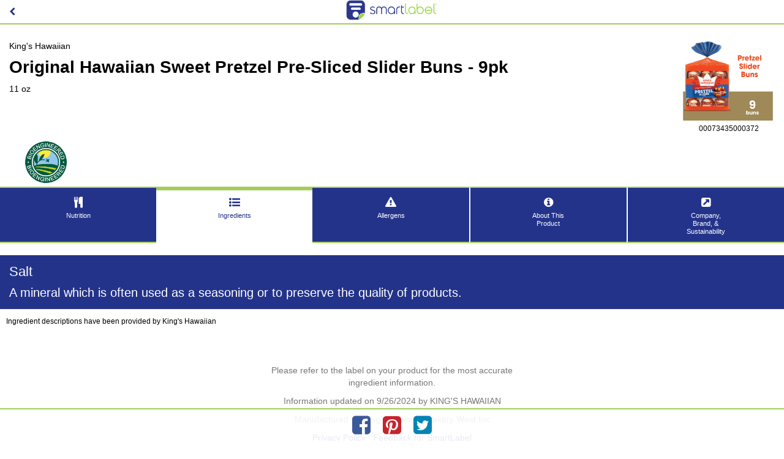

--- FILE ---
content_type: text/html
request_url: https://smartlabel.labelinsight.com/product/7001039/ingredients/salt
body_size: 144397
content:
<!DOCTYPE html>
<html>
  <head>
    <meta charset="utf-8">
    <meta name="viewport" content="width=device-width,initial-scale=1">
    <link rel="canonical" href="/product/7001039/ingredients/salt">
    <link rel="shortcut icon" href="/favicon.ico">
    <title>SmartLabel - Original Hawaiian Sweet Pretzel Pre-Sliced Slider Buns - 9pk - 00073435000372</title>
    <meta property="og:title" content="SmartLabel - Original Hawaiian Sweet Pretzel Pre-Sliced Slider Buns - 9pk - 00073435000372" />
    <meta property="og:type" content="website" />
    <link rel="stylesheet" href="https://maxcdn.bootstrapcdn.com/font-awesome/4.4.0/css/font-awesome.min.css">
    <link href="https://fonts.googleapis.com/css?family=Open+Sans:400,300,300italic,400italic,600,600italic,700,700italic" rel="stylesheet" type="text/css">
    <link rel="stylesheet" href="https://public-assets.labelinsight.com/smartlabel/magic360/magic360.css" />
    <script src="https://public-assets.labelinsight.com/smartlabel/magic360/magic360.js"></script>
    <script crossorigin src="https://unpkg.com/react@16.10.2/umd/react.production.min.js"></script>
    <script crossorigin src="https://unpkg.com/react-dom@16.10.2/umd/react-dom.production.min.js"></script>
    <script crossorigin src="https://unpkg.com/styled-components@4.4.1/dist/styled-components.js"></script>
    <script>
      // Mixpanel
      (function(f,b){if(!b.__SV){var a,e,i,g;window.mixpanel=b;b._i=[];b.init=function(a,e,d){function f(b,h){var a=h.split(".");2==a.length&&(b=b[a[0]],h=a[1]);b[h]=function(){b.push([h].concat(Array.prototype.slice.call(arguments,0)))}}var c=b;"undefined"!==typeof d?c=b[d]=[]:d="mixpanel";c.people=c.people||[];c.toString=function(b){var a="mixpanel";"mixpanel"!==d&&(a+="."+d);b||(a+=" (stub)");return a};c.people.toString=function(){return c.toString(1)+".people (stub)"};i="disable track track_pageview track_links track_forms register register_once alias unregister identify name_tag set_config people.set people.set_once people.increment people.append people.union people.track_charge people.clear_charges people.delete_user".split(" ");
        for(g=0;g<i.length;g++)f(c,i[g]);b._i.push([a,e,d])};b.__SV=1.2;a=f.createElement("script");a.type="text/javascript";a.async=!0;a.src="undefined"!==typeof MIXPANEL_CUSTOM_LIB_URL?MIXPANEL_CUSTOM_LIB_URL:"//cdn.mxpnl.com/libs/mixpanel-2-latest.min.js";e=f.getElementsByTagName("script")[0];e.parentNode.insertBefore(a,e)}})(document,window.mixpanel||[]);
      mixpanel.init('014de5e9a69a4c83e311b924c2f23f50');

      // Google Analytics
      (function(i,s,o,g,r,a,m){i['GoogleAnalyticsObject']=r;i[r]=i[r]||function()
              { (i[r].q=i[r].q||[]).push(arguments)}
              ,i[r].l=1*new Date();a=s.createElement(o),
              m=s.getElementsByTagName(o)[0];a.async=1;a.src=g;m.parentNode.insertBefore(a,m)
      })(window,document,'script','//www.google-analytics.com/analytics.js','ga');
      ga('create', 'UA-50599526-4');
      // GTM
      (function(w,d,s,l,i){w[l]=w[l]||[];w[l].push({'gtm.start':
  new Date().getTime(),event:'gtm.js'});var f=d.getElementsByTagName(s)[0],
  j=d.createElement(s),dl=l!='dataLayer'?'&l='+l:'';j.async=true;j.src=
  'https://www.googletagmanager.com/gtm.js?id='+i+dl;f.parentNode.insertBefore(j,f);
  })(window,document,'script','dataLayer','GTM-NXGMW5N');
  </script>
    <style>html { height: 100%; } body { margin: 0; padding: 0; min-height: 100%; }</style>
    <style data-styled="cCjTOA hWrAlC fySGgp cvAOLO bfrWsI dBAUAf gxKsxw jqdVWM fvxpI gTUIxA VIGr bBrodF fiGsKC fceFZB eCCEFj faPFQa ivJKeI hlKRxj bhlDep ipsjmS hLoZvd buhjDe hxFHgh ehzUVZ cZVxkC kFLAfs clOSsO dreUVI kUUjzW dyZVqV ivhmzZ hkVUfq tXvdY keFPko cAwAHY cabDMh dGPVIQ ecrqNr kNiuMD gNYTIc kIEbje jnrDBZ fMaluv fzgWNB jGDKNv fMHtHF crfQUj eydFFU dNcYkd eCLdiR kmrcwY kdKEXB jDrBAo wFAVH jsQDNv mpQer glcDYo ilpYxO iciLwj kWXkFd dsOxyl hllvyr ioOSzZ" data-styled-version="4.4.1">
/* sc-component-id: Base-s2pg5fn-0 */
.cCjTOA{position:relative;height:100%;width:100%;padding-bottom:50px;font-family:"Trebuchet MS","Helvetica Neue",Helvetica,Arial,sans-serif;font-size:14px;line-height:20px;color:#000;background:#fff;} .cCjTOA *{box-sizing:border-box;} .cCjTOA h1,.cCjTOA h2,.cCjTOA h3,.cCjTOA h4,.cCjTOA h5,.cCjTOA h6,.cCjTOA p{margin:0 0 10px 0;} .cCjTOA h1:last-child,.cCjTOA h2:last-child,.cCjTOA h3:last-child,.cCjTOA h4:last-child,.cCjTOA h5:last-child,.cCjTOA h6:last-child,.cCjTOA p:last-child{margin-bottom:0;} .cCjTOA ul,.cCjTOA ol{padding-left:1.5rem;} .cCjTOA a{-webkit-text-decoration:none;text-decoration:none;color:#24338A;} .cCjTOA a:hover{-webkit-text-decoration:underline;text-decoration:underline;} .cCjTOA a:active{-webkit-text-decoration:none;text-decoration:none;}
/* sc-component-id: TitleBar__Bar-s13rh4p7-0 */
.cvAOLO{display:-webkit-box;display:-webkit-flex;display:-ms-flexbox;display:flex;-webkit-align-items:center;-webkit-box-align:center;-ms-flex-align:center;align-items:center;-webkit-box-pack:center;-webkit-justify-content:center;-ms-flex-pack:center;justify-content:center;height:40px;border-bottom:2px solid #A1CE57;}
/* sc-component-id: TitleBar__SmartLabelLogo-s13rh4p7-2 */
.dBAUAf{width:150px;height:auto;}
/* sc-component-id: TitleBar__BackButton-s13rh4p7-3 */
.mpQer{position:absolute;left:15px;}
/* sc-component-id: Modal__Title-s158a0pq-0 */
.hLoZvd{padding:15px;margin:0 !important;border-bottom:1px solid #eee;font-weight:400;}
/* sc-component-id: Modal__Body-s158a0pq-1 */
.buhjDe{padding:15px;font-size:15px;}
/* sc-component-id: Modal__Actions-s158a0pq-2 */
.hxFHgh{padding:15px;margin:0;border-top:1px solid #eee;text-align:right;}
/* sc-component-id: Modal__Button-s158a0pq-3 */
.ehzUVZ{display:inline-block;padding:6px 12px;font-size:14px;line-height:1.42857143;font-weight:400;text-align:center;vertical-align:middle;-ms-touch-action:manipulation;touch-action:manipulation;cursor:pointer;border:1px solid transparent;white-space:nowrap;border-radius:6px;margin-left:10px;color:#333;background-color:white;border-color:#ddd;}
/* sc-component-id: Modal__Backdrop-s158a0pq-5 */
.hWrAlC{background:rgba(0,0,0,0.5);opacity:0;position:absolute;top:-1000px;left:-1px;width:0;height:0;-webkit-transition:opacity 0.2s ease-out;transition:opacity 0.2s ease-out;z-index:2;}
/* sc-component-id: Modal__Window-s158a0pq-6 */
.fySGgp{margin:30px auto;max-width:600px;border-radius:6px;border:1px solid rgba(0,0,0,0.2);box-shadow:0 5px 15px rgba(0,0,0,0.5);background:white;-webkit-transform:translateY(-30px);-ms-transform:translateY(-30px);transform:translateY(-30px);-webkit-transition:-webkit-transform 0.2s ease-out;-webkit-transition:transform 0.2s ease-out;transition:transform 0.2s ease-out;}
/* sc-component-id: Header__Container-ew1nyq-0 */
.gxKsxw{display:-webkit-box;display:-webkit-flex;display:-ms-flexbox;display:flex;padding:10px 0;}
/* sc-component-id: Header__InfoArea-ew1nyq-1 */
.jqdVWM{-webkit-flex:1;-ms-flex:1;flex:1;padding:15px;}
/* sc-component-id: Header__ImageArea-ew1nyq-2 */
.bBrodF{padding:0 15px;display:-webkit-box;display:-webkit-flex;display:-ms-flexbox;display:flex;-webkit-flex-direction:column;-ms-flex-direction:column;flex-direction:column;-webkit-align-items:center;-webkit-box-align:center;-ms-flex-align:center;align-items:center;-webkit-box-pack:center;-webkit-justify-content:center;-ms-flex-pack:center;justify-content:center;}
/* sc-component-id: Header__Brand-ew1nyq-3 */
.fvxpI{margin:0;font-size:14px;}
/* sc-component-id: Header__Title-ew1nyq-4 */
.gTUIxA{margin:0;font-size:28px;line-height:30px;}
/* sc-component-id: Header__Sizes-ew1nyq-5 */
.VIGr{font-size:14px;}
/* sc-component-id: Header__MarketingImage-ew1nyq-6 */
.fiGsKC{position:relative;overflow:hidden;height:150px;width:150px;-webkit-flex:1;-ms-flex:1;flex:1;-webkit-align-self:flex-end;-ms-flex-item-align:end;align-self:flex-end;} .fiGsKC:before{position:absolute;cursor:pointer;content:'';width:100%;height:100%;background-position:center;background-size:contain;background-repeat:no-repeat;background-image:url('https://images.labelinsight.com/88608841_thumbnail_med_00073435000365_C1C1.png');-webkit-transition:-webkit-transform 0.2s;-webkit-transition:transform 0.2s;transition:transform 0.2s;}.fceFZB{position:relative;overflow:hidden;height:150px;width:150px;-webkit-flex:1;-ms-flex:1;flex:1;-webkit-align-self:flex-end;-ms-flex-item-align:end;align-self:flex-end;} .fceFZB:before{position:absolute;cursor:pointer;content:'';width:100%;height:100%;background-position:center;background-size:contain;background-repeat:no-repeat;background-image:url('https://images.labelinsight.com/80223865_thumbnail_med_959b9ed1-d8fb-4e69-8b8d-fd3756aa82ce.png');-webkit-transition:-webkit-transform 0.2s;-webkit-transition:transform 0.2s;transition:transform 0.2s;}.eCCEFj{position:relative;overflow:hidden;height:150px;width:150px;-webkit-flex:1;-ms-flex:1;flex:1;-webkit-align-self:flex-end;-ms-flex-item-align:end;align-self:flex-end;} .eCCEFj:before{position:absolute;cursor:pointer;content:'';width:100%;height:100%;background-position:center;background-size:contain;background-repeat:no-repeat;background-image:url('https://images.labelinsight.com/88591431_thumbnail_med_00073435003045_C1C1.jpg');-webkit-transition:-webkit-transform 0.2s;-webkit-transition:transform 0.2s;transition:transform 0.2s;}.faPFQa{position:relative;overflow:hidden;height:150px;width:150px;-webkit-flex:1;-ms-flex:1;flex:1;-webkit-align-self:flex-end;-ms-flex-item-align:end;align-self:flex-end;} .faPFQa:before{position:absolute;cursor:pointer;content:'';width:100%;height:100%;background-position:center;background-size:contain;background-repeat:no-repeat;background-image:url('https://images.labelinsight.com/88608845_thumbnail_med_00073435002017_C1C1.png');-webkit-transition:-webkit-transform 0.2s;-webkit-transition:transform 0.2s;transition:transform 0.2s;}.ivJKeI{position:relative;overflow:hidden;height:150px;width:150px;-webkit-flex:1;-ms-flex:1;flex:1;-webkit-align-self:flex-end;-ms-flex-item-align:end;align-self:flex-end;} .ivJKeI:before{position:absolute;cursor:pointer;content:'';width:100%;height:100%;background-position:center;background-size:contain;background-repeat:no-repeat;background-image:url('https://images.labelinsight.com/88608359_thumbnail_med_00073435000372_C1C1.png');-webkit-transition:-webkit-transform 0.2s;-webkit-transition:transform 0.2s;transition:transform 0.2s;}
/* sc-component-id: Header__UPC-ew1nyq-7 */
.hlKRxj{text-align:center;font-size:12px;}
/* sc-component-id: Header__CertImage-ew1nyq-8 */
.ipsjmS img{height:70px;}
/* sc-component-id: Header__ActionItems-ew1nyq-9 */
.bhlDep{display:-webkit-box;display:-webkit-flex;display:-ms-flexbox;display:flex;-webkit-box-pack:justify;-webkit-justify-content:space-between;-ms-flex-pack:justify;justify-content:space-between;padding:0 2.5rem;}
/* sc-component-id: TabNavigation__Container-s1vv0d2q-0 */
.cZVxkC{display:-webkit-box;display:-webkit-flex;display:-ms-flexbox;display:flex;}
/* sc-component-id: TabNavigation__Tab-s1vv0d2q-1 */
.kFLAfs{position:relative;display:block;-webkit-flex:1;-ms-flex:1;flex:1;border-top:2px solid #A1CE57;border-bottom:2px solid #A1CE57;border-left:2px solid white;background:#24338A;color:white !important;-webkit-text-decoration:none !important;text-decoration:none !important;padding-bottom:10px;} .kFLAfs:before{content:'';display:block;height:4px;margin-bottom:10px;background:transparent;} .kFLAfs:first-of-type{border-left:none;} .kFLAfs.smartlabel-tab--active{color:#24338A !important;background:white;border-bottom-color:white;border-left:none;} .kFLAfs.smartlabel-tab--active:before{background:#A1CE57;} .kFLAfs.smartlabel-tab--active svg{fill:#24338A;} .kFLAfs.smartlabel-tab--active + *{border-left:none;}
/* sc-component-id: TabNavigation__Icon-s1vv0d2q-2 */
.clOSsO{font-size:18px;text-align:center;margin-bottom:5px;} .clOSsO svg{fill:currentColor;margin-left:auto;margin-right:auto;}
/* sc-component-id: TabNavigation__Label-s1vv0d2q-3 */
.dreUVI{text-align:center;font-size:11px;line-height:1.2;}
/* sc-component-id: Footer__Container-h38j1k-0 */
.kdKEXB{max-width:450px;margin:0 auto;padding:30px 0;text-align:center;font-size:14px;color:#777;}
/* sc-component-id: Footer__Links-h38j1k-1 */
.jDrBAo a{margin:0 6px;}
/* sc-component-id: Social__Bar-s1ueshd1-0 */
.wFAVH{min-height:50px;padding:8px 0;text-align:center;border-top:2px solid #A1CE57;background:rgba(255,255,255,0.9);position:fixed;bottom:0;width:100%;}
/* sc-component-id: Social__ShareButton-s1ueshd1-1 */
.jsQDNv{margin:0 10px;font-size:35px;} .jsQDNv .fa-facebook-square{color:#3b5998;} .jsQDNv .fa-pinterest-square{color:#c8232c;} .jsQDNv .fa-twitter-square{color:#0084b4;}
/* sc-component-id: sc-hSdWYo */
.kIEbje{display:-webkit-box;display:-webkit-flex;display:-ms-flexbox;display:flex;-webkit-flex:1 100%;-ms-flex:1 100%;flex:1 100%;padding:10px;} .kIEbje > span:first-child{padding-left:NaNpx;font-weight:normal;} .kIEbje > span:last-child{-webkit-flex:1 1 auto;-ms-flex:1 1 auto;flex:1 1 auto;padding-left:5px;text-align:right;}.jnrDBZ{display:-webkit-box;display:-webkit-flex;display:-ms-flexbox;display:flex;-webkit-flex:1 100%;-ms-flex:1 100%;flex:1 100%;padding:10px;} .jnrDBZ > span:first-child{padding-left:0px;font-weight:bold;} .jnrDBZ > span:last-child{-webkit-flex:1 1 auto;-ms-flex:1 1 auto;flex:1 1 auto;padding-left:5px;text-align:right;}.fMaluv{display:-webkit-box;display:-webkit-flex;display:-ms-flexbox;display:flex;-webkit-flex:1 100%;-ms-flex:1 100%;flex:1 100%;padding:10px;} .fMaluv > span:first-child{padding-left:10px;font-weight:normal;} .fMaluv > span:last-child{-webkit-flex:1 1 auto;-ms-flex:1 1 auto;flex:1 1 auto;padding-left:5px;text-align:right;}.fzgWNB{display:-webkit-box;display:-webkit-flex;display:-ms-flexbox;display:flex;-webkit-flex:1 100%;-ms-flex:1 100%;flex:1 100%;padding:10px;} .fzgWNB > span:first-child{padding-left:20px;font-weight:normal;} .fzgWNB > span:last-child{-webkit-flex:1 1 auto;-ms-flex:1 1 auto;flex:1 1 auto;padding-left:5px;text-align:right;}.jGDKNv{display:-webkit-box;display:-webkit-flex;display:-ms-flexbox;display:flex;-webkit-flex:1 100%;-ms-flex:1 100%;flex:1 100%;padding:10px;} .jGDKNv > span:first-child{padding-left:0px;font-weight:normal;} .jGDKNv > span:last-child{-webkit-flex:1 1 auto;-ms-flex:1 1 auto;flex:1 1 auto;padding-left:5px;text-align:right;}
/* sc-component-id: sc-eHgmQL */
.eydFFU{overflow:hidden;border-bottom:#0f1114 6px solid;}
/* sc-component-id: sc-cvbbAY */
.cabDMh{border:1px solid transparent;} .cabDMh > div{display:inline;} .cabDMh input{font-size:0.9em !important;}
/* sc-component-id: sc-jWBwVP */
.cAwAHY{position:relative;font-family:'Trebuchet MS','Helvetica Neue',Helvetica,Arial,sans-serif;-webkit-hyphens:auto;-moz-hyphens:auto;-ms-hyphens:auto;hyphens:auto;line-height:1;color:#0f1114;} .cAwAHY > div{width:100%;overflow:hidden;} .cAwAHY > header{padding-bottom:5px;min-height:70px;border-bottom:#0f1114 8px solid;} .cAwAHY > header p > span{overflow:auto;text-align:right;} .cAwAHY h2{margin:0;color:#0f1114;-webkit-letter-spacing:2px;-moz-letter-spacing:2px;-ms-letter-spacing:2px;letter-spacing:2px;} .cAwAHY p{margin:5px 0 0;font-size:14px;}
/* sc-component-id: sc-brqgnP */
.dGPVIQ{float:right;}
/* sc-component-id: sc-jAaTju */
.fMHtHF{font-weight:bold;}
/* sc-component-id: sc-jlyJG */
.kmrcwY{font-size:12px;} .kmrcwY p{padding-bottom:5px;font-size:12px;} .kmrcwY table{width:100%;border-collapse:collapse;border:none;border-bottom:#0f1114 2px solid;} .kmrcwY td,.kmrcwY th{width:25%;padding:3px 0;color:#0f1114;text-align:left;background-color:transparent;} .kmrcwY tr:first-child{border-bottom:#0f1114 2px solid;} .kmrcwY tr:last-child > td{padding-bottom:5px;} .kmrcwY .indent-1 td:first-child{padding-left:10px;} .kmrcwY ul{display:-webkit-box;display:-webkit-flex;display:-ms-flexbox;display:flex;padding:0 0 5px;margin:0;border-bottom:#0f1114 2px solid;} .kmrcwY li{padding-right:20px;} .kmrcwY li:first-child{list-style-type:none;} .kmrcwY li span{margin-left:-5px;}
/* sc-component-id: sc-gipzik */
.dNcYkd{font-weight:bold;}.eCLdiR{font-weight:bold;display:none;}
/* sc-component-id: sc-Rmtcm */
.ecrqNr{padding:3px 0 8px;margin-bottom:10px;font-weight:bold;}.kNiuMD{padding:3px 0 8px;margin-bottom:10px;font-weight:bold;text-align:right;border-bottom:#0f1114 2px solid;}
/* sc-component-id: sc-hzDkRC */
.gNYTIc > div{display:-webkit-box;display:-webkit-flex;display:-ms-flexbox;display:flex;padding:0;margin:0 -10px;font-size:18px;font-weight:normal;border-bottom:#0f1114 2px solid;}
/* sc-component-id: Info__Container-s15pudhb-0 */
.ilpYxO{padding:15px;background:#24338A;color:white;font-size:20px;line-height:24px;} .ilpYxO a{color:currentColor;-webkit-text-decoration:underline;text-decoration:underline;}
/* sc-component-id: Info__Title-s15pudhb-1 */
.iciLwj{margin:0;font-weight:normal;font-size:22px;}
/* sc-component-id: FactsUpFront__Facts-s4hf9t9-0 */
.dyZVqV{display:-webkit-box;display:-webkit-flex;display:-ms-flexbox;display:flex;padding-top:20px;margin-bottom:20px;border-bottom:2px solid #ddd;}
/* sc-component-id: FactsUpFront__Fact-s4hf9t9-1 */
.ivhmzZ{-webkit-flex:1;-ms-flex:1;flex:1;border-right:2px solid #A1CE57;margin-bottom:20px;padding:3px;text-align:center;} .ivhmzZ:last-child{border-right:none;}
/* sc-component-id: FactsUpFront__FactValue-s4hf9t9-2 */
.hkVUfq{font-size:32px;color:#24338A;font-weight:bold;margin-bottom:2px;}
/* sc-component-id: FactsUpFront__FactNutrient-s4hf9t9-3 */
.tXvdY{font-size:16px;font-weight:bold;margin-top:8px !important;}
/* sc-component-id: ParagraphList-w0p8vu-0 */
.hllvyr{padding:0 20px;}
/* sc-component-id: Nutrition__NFPArea-z6pn5e-3 */
.keFPko{padding:20px;margin:0 auto;max-width:600px;}
/* sc-component-id: IngredientDetail__Disclaimer-s1svp8cl-2 */
.ioOSzZ{padding:10px;font-size:12px;} .ioOSzZ a{color:#24338A !important;}
/* sc-component-id: IngredientDetail__Description-s1svp8cl-3 */
.kWXkFd{font-size:20px;}
/* sc-component-id: IngredientDetail__Container-s1svp8cl-4 */
.glcDYo{padding:20px 0 20px 0px;} .glcDYo a{color:currentColor;}</style>
  </head>
  <body>
    <div id="app"><div class="Base-s2pg5fn-0 cCjTOA"><div class="TitleBar__Bar-s13rh4p7-0 cvAOLO"><a class="TitleBar__BackButton-s13rh4p7-3 mpQer"><i class="fa fa-chevron-left"></i></a><a href="" class="TitleBar__LogoLink-s13rh4p7-1 bfrWsI"><img src="https://smartlabel.labelinsight.com/assets/images/smartlabel-HZ.png" class="TitleBar__SmartLabelLogo-s13rh4p7-2 dBAUAf"/></a></div><div class="Header__Container-ew1nyq-0 gxKsxw"><div class="Header__InfoArea-ew1nyq-1 jqdVWM"><p class="Header__Brand-ew1nyq-3 fvxpI">King&#x27;s Hawaiian</p><h1 class="Header__Title-ew1nyq-4 gTUIxA">Original Hawaiian Sweet Pretzel Pre-Sliced Slider Buns - 9pk</h1><p class="Header__Sizes-ew1nyq-5 VIGr">11 oz </p></div><div class="Header__ImageArea-ew1nyq-2 bBrodF"><a href="/product/7001039/image?return=%2Fingredients%2Fsalt"><div src="https://images.labelinsight.com/88608359_thumbnail_med_00073435000372_C1C1.png" class="Header__MarketingImage-ew1nyq-6 ivJKeI"></div></a><p class="Header__UPC-ew1nyq-7 hlKRxj">00073435000372</p></div></div><div class="Header__ActionItems-ew1nyq-9 bhlDep"><a class="Header__CertImage-ew1nyq-8 ipsjmS" href="/product/7001039/other/claims"><img src="https://logos.labelinsight.com/Bioengineered1.png" alt="GMO Certification"/></a></div><div class="Modal__Backdrop-s158a0pq-5 hWrAlC"><div class="Modal__Window-s158a0pq-6 fySGgp"><h2 class="Modal__Title-s158a0pq-0 hLoZvd">Certifications</h2><div style="display:flex;justify-content:start;flex-wrap:wrap" class="Modal__Body-s158a0pq-1 buhjDe"></div><div class="Modal__Actions-s158a0pq-2 hxFHgh"><button class="Modal__Button-s158a0pq-3 ehzUVZ">Close</button></div></div></div><div class="TabNavigation__Container-s1vv0d2q-0 cZVxkC"><a class="TabNavigation__Tab-s1vv0d2q-1 kFLAfs" href="/product/7001039/nutrition"><div class="TabNavigation__Icon-s1vv0d2q-2 clOSsO"><i class="fa fa-cutlery"></i></div><div class="TabNavigation__Label-s1vv0d2q-3 dreUVI"><span>Nutrition</span></div></a><a class="TabNavigation__Tab-s1vv0d2q-1 kFLAfs smartlabel-tab--active" aria-current="page" href="/product/7001039/ingredients"><div class="TabNavigation__Icon-s1vv0d2q-2 clOSsO"><i class="fa fa-list-ul"></i></div><div class="TabNavigation__Label-s1vv0d2q-3 dreUVI"><span>Ingredients</span></div></a><a class="TabNavigation__Tab-s1vv0d2q-1 kFLAfs" href="/product/7001039/allergens"><div class="TabNavigation__Icon-s1vv0d2q-2 clOSsO"><i class="fa fa-exclamation-triangle"></i></div><div class="TabNavigation__Label-s1vv0d2q-3 dreUVI"><span>Allergens</span></div></a><a class="TabNavigation__Tab-s1vv0d2q-1 kFLAfs" href="/product/7001039/other"><div class="TabNavigation__Icon-s1vv0d2q-2 clOSsO"><i class="fa fa-info-circle"></i></div><div class="TabNavigation__Label-s1vv0d2q-3 dreUVI"><span>About This <br />Product</span></div></a><a class="TabNavigation__Tab-s1vv0d2q-1 kFLAfs" href="/product/7001039/company"><div class="TabNavigation__Icon-s1vv0d2q-2 clOSsO"><i class="fa fa-external-link-square"></i></div><div class="TabNavigation__Label-s1vv0d2q-3 dreUVI"><span>Company,</br>Brand, &<br/>Sustainability</span></div></a></div><div class="IngredientDetail__Container-s1svp8cl-4 glcDYo"><div class="Info__Container-s15pudhb-0 ilpYxO"><h2 class="Info__Title-s15pudhb-1 iciLwj">Salt</h2><div class="IngredientDetail__Description-s1svp8cl-3 kWXkFd">A mineral which is often used as a seasoning or to preserve the quality of products.</div></div><div class="IngredientDetail__Details-s1svp8cl-5 dsOxyl"><div class="ParagraphList-w0p8vu-0 hllvyr"></div></div><div class="IngredientDetail__Disclaimer-s1svp8cl-2 ioOSzZ"><span>Ingredient descriptions have been provided by King&#x27;s Hawaiian</span></div></div><div class="Footer__Container-h38j1k-0 kdKEXB"><p>Please refer to the label on your product for the most accurate ingredient information.</p><p>Information updated on <span>9/26/2024</span> by KING&#x27;S HAWAIIAN</p><p>Manufactured By King&#x27;s Hawaiian Bakery West Inc</p><div class="Footer__Links-h38j1k-1 jDrBAo"><a href="https://kingshawaiian.com/privacy-policy"><span>Privacy Policy</span></a><a href="https://smartlabel.org/contact-us/"><span>Feedback for SmartLabel</span></a></div></div><div class="Social__Bar-s1ueshd1-0 wFAVH"><a href="https://www.facebook.com/dialog/feed?link=https%3A%2F%2Fsmartlabel.labelinsight.com%2Fproduct%2F7001039&amp;redirect_uri=https%3A%2F%2Fsmartlabel.labelinsight.com%2Fproduct%2F7001039&amp;app_id=1214712395210625" target="_blank" rel="noopener noreferrer" class="Social__ShareButton-s1ueshd1-1 jsQDNv"><i class="fa fa-facebook-square"></i></a><a href="https://www.pinterest.com/pin/create/button/?url=https%3A%2F%2Fsmartlabel.labelinsight.com%2Fproduct%2F7001039&amp;description=View%20Original%20Hawaiian%20Sweet%20Pretzel%20Pre-Sliced%20Slider%20Buns%20-%209pk%20on%20SmartLabel%C2%AE&amp;media=https%3A%2F%2Fimages.labelinsight.com%2F88608359_thumbnail_med_00073435000372_C1C1.png" target="_blank" rel="noopener noreferrer" class="Social__ShareButton-s1ueshd1-1 jsQDNv"><i class="fa fa-pinterest-square"></i></a><a href="https://www.twitter.com/intent/tweet?url=https%3A%2F%2Fsmartlabel.labelinsight.com%2Fproduct%2F7001039&amp;text=View%20Original%20Hawaiian%20Sweet%20Pretzel%20Pre-Sliced%20Slider%20Buns%20-%209pk%20on%20SmartLabel%C2%AE" target="_blank" rel="noopener noreferrer" class="Social__ShareButton-s1ueshd1-1 jsQDNv"><i class="fa fa-twitter-square"></i></a></div><div class="Modal__Backdrop-s158a0pq-5 hWrAlC"><div class="Modal__Window-s158a0pq-6 fySGgp"></div></div></div></div>
    <script>
      window.sl = {
        product: {"id":7001039,"organizationId":2319,"productType":"Food","manufacturer":"King's Hawaiian Bakery West Inc","distributor":"","brand":"King's Hawaiian","subBrand":"","title":"Original Hawaiian Sweet Pretzel Pre-Sliced Slider Buns - 9pk","description":"Original Hawaiian Sweet Pretzel Pre-Sliced Slider Buns - 9pk","upc":"00073435000372","productSize":"11 oz","landingPageDisclaimer":"Please refer to the label on your product for the most accurate ingredient information.","sdsLink":"","dateCollected":"","marketingImage":{"high":"https://images.labelinsight.com/88608346_00073435000372_C1C1.png","medium":"https://images.labelinsight.com/88608359_thumbnail_med_00073435000372_C1C1.png","small":"https://images.labelinsight.com/88608358_thumbnail_00073435000372_C1C1.png"},"nutritionSection":{"nutrientPanels":[{"name":"Per Serving","servingPerContainer":"9","nutrients":[{"name":"Calories","value":"100","uom":"kcal","dvp":"0","symbol":"=","order":1,"indent":0,"bold":true,"group":"Calories","feNutrientId":1},{"name":"Total Fat","value":"3","uom":"g","dvp":"4","symbol":"=","order":3,"indent":0,"bold":true,"group":"Fat","feNutrientId":5},{"name":"Saturated Fat","value":"1","uom":"g","dvp":"5","symbol":"=","order":4,"indent":1,"bold":false,"group":"Fat","feNutrientId":7},{"name":"<i>Trans</i> Fat","value":"0","uom":"g","dvp":"0","symbol":"=","order":5,"indent":1,"bold":false,"group":"Fat","feNutrientId":13},{"name":"Cholesterol","value":"10","uom":"mg","dvp":"3","symbol":"=","order":8,"indent":0,"bold":true,"group":"Cholesterol","feNutrientId":15},{"name":"Sodium","value":"360","uom":"mg","dvp":"16","symbol":"=","order":9,"indent":0,"bold":true,"group":"Sodium","feNutrientId":17},{"name":"Total Carbohydrate","value":"16","uom":"g","dvp":"6","symbol":"=","order":11,"indent":0,"bold":true,"group":"Carbohydrate","feNutrientId":19},{"name":"Dietary Fiber","value":"1","uom":"g","dvp":"0","symbol":"<","order":12,"indent":1,"bold":false,"group":"Fiber","feNutrientId":21},{"name":"Protein","value":"3","uom":"g","dvp":"0","symbol":"=","order":18,"indent":0,"bold":true,"group":"Protein","feNutrientId":29},{"name":"Calcium","value":"28","uom":"mg","dvp":"2","symbol":"=","order":20,"indent":0,"bold":false,"group":"Mineral","feNutrientId":37},{"name":"Iron","value":"1","uom":"mg","dvp":"6","symbol":"=","order":21,"indent":0,"bold":false,"group":"Mineral","feNutrientId":39},{"name":"Potassium","value":"47","uom":"mg","dvp":"2","symbol":"=","order":22,"indent":0,"bold":false,"group":"Mineral","feNutrientId":31},{"name":"Total Sugars","value":"5","uom":"g","dvp":"10","symbol":"=","order":15,"indent":1,"bold":false,"group":"Carbohydrate","feNutrientId":25},{"name":"Vitamin D","value":"0","uom":"mcg","dvp":"0","symbol":"=","order":19,"indent":0,"bold":false,"group":"Vitamin","feNutrientId":45},{"name":"Vitamin A","value":"0","uom":"mcg","dvp":"2","symbol":"=","order":23,"indent":0,"bold":false,"group":"Vitamin","feNutrientId":33},{"name":"Vitamin C","value":"0","uom":"mg","dvp":"0","symbol":"=","order":24,"indent":0,"bold":false,"group":"Vitamin","feNutrientId":35},{"name":"Calories From Fat","value":"25.5","uom":"kcal","dvp":"0","symbol":"=","order":0,"indent":0,"bold":false,"group":"Calories From Fat","feNutrientId":3},{"name":"Added Sugars","value":"5","uom":"g","dvp":"10","symbol":"=","order":16,"indent":2,"bold":false,"group":"Carbohydrate","feNutrientId":33295}],"servingSize":"35 g 1 bun","size":"35","sizeUom":"g","size2":"","sizeUom2":""}],"nutrientFactPanelFooter":"UNKNOWN","nutrientFactsPanelDisclaimers":[],"nutrientSymbols":[],"calorieContents":[],"labelType":"NEW_LABEL","nutrientDisclaimer":"","noNutrients":false},"ingredientSection":{"ingredientDeclaration":"Enriched Flour (Wheat Flour, Malted Barley Flour, Niacin, Reduced Iron, Thiamine Mononitrate, Riboflavin, Folic Acid), Water, Sugar, Margarine [Soybean Oil, Palm Oil, Water, Salt, Contains 2% or Less of: Butter, Sweet Cream Buttermilk Solids, Mono- & Diglycerides, Soybean Lecithin, Natural Flavor, Citric Acid, Beta Carotene (Color), Vitamin A Palmitate], Salt, Eggs, Wheat Gluten, Contains 2% or Less of the Following: Sodium Silicoaluminate, Fully Hydrogenated Vegetable Oil (One or More of the Following: Soybean Oil, Palm Oil, Coconut Oil, and Cottonseed Oil), Pea Protein, Sunflower Oil, Maltodextrin, Dextrose, Potato Flour, Yeast, Sorbitan Monostearate, Ascorbic Acid (Added as a Dough Conditioner), Whey, Corn Flour, Monocalcium Phosphate, Enzymes, Soy Flour, Nonfat Milk, Natural Flavor, DATEM, Calcium Silicate (Anti-Caking), Monocalcium Phosphate Monohydrate, Sodium Bicarbonate, Corn Starch, Sodium Stearoyl Lactylate, Sorbic Acid (Preservative), Mono- & Diglycerides, Calcium Sulfate, Ammonium Sulfate, Sodium Hydroxide, Wheat Starch, and Calcium Phosphate.","ingredients":[{"name":"Enriched Flour","description":"","order":0,"subIngredients":[{"name":"Wheat Flour","description":"A fine powder made from the grinding or milling of wheat.","order":1,"subIngredients":[],"growingMethod":"","countryOfOrigin":"","geographicalSource":"","purpose":"","isQuantifyingIngredient":false,"casNumber":"","isCoc":false,"cocLists":[],"cocListsLink":"","subIngredientsDisplayType":"NONE"},{"name":"Malted Barley Flour","description":"A fine powder made from the grinding or milling of germinated barley.","order":2,"subIngredients":[],"growingMethod":"","countryOfOrigin":"","geographicalSource":"","purpose":"","isQuantifyingIngredient":false,"casNumber":"","isCoc":false,"cocLists":[],"cocListsLink":"","subIngredientsDisplayType":"NONE"},{"name":"Niacin","description":"An essential B vitamin.","order":3,"subIngredients":[],"growingMethod":"","countryOfOrigin":"","geographicalSource":"","purpose":"","isQuantifyingIngredient":false,"casNumber":"","isCoc":false,"cocLists":[],"cocListsLink":"","subIngredientsDisplayType":"NONE"},{"name":"Reduced Iron","description":"An essential mineral.","order":4,"subIngredients":[],"growingMethod":"","countryOfOrigin":"","geographicalSource":"","purpose":"","isQuantifyingIngredient":false,"casNumber":"","isCoc":false,"cocLists":[],"cocListsLink":"","subIngredientsDisplayType":"NONE"},{"name":"Thiamine Mononitrate","description":"A salt version of vitamin B1, which is an essential B vitamin.","order":5,"subIngredients":[],"growingMethod":"","countryOfOrigin":"","geographicalSource":"","purpose":"","isQuantifyingIngredient":false,"casNumber":"","isCoc":false,"cocLists":[],"cocListsLink":"","subIngredientsDisplayType":"NONE"},{"name":"Riboflavin","description":"An essential B vitamin, also known as B12, that is found in food and can also be used as a dietary supplement.","order":6,"subIngredients":[],"growingMethod":"","countryOfOrigin":"","geographicalSource":"","purpose":"","isQuantifyingIngredient":false,"casNumber":"","isCoc":false,"cocLists":[],"cocListsLink":"","subIngredientsDisplayType":"NONE"},{"name":"Folic Acid","description":"","order":7,"subIngredients":[],"growingMethod":"","countryOfOrigin":"","geographicalSource":"","purpose":"","isQuantifyingIngredient":false,"casNumber":"","isCoc":false,"cocLists":[],"cocListsLink":"","subIngredientsDisplayType":"NONE"}],"growingMethod":"","countryOfOrigin":"","geographicalSource":"","purpose":"","isQuantifyingIngredient":false,"casNumber":"","isCoc":false,"cocLists":[],"cocListsLink":"","subIngredientsDisplayType":"NONE"},{"name":"Water","description":"A liquid with no flavor or color which is a major component of all living matter.","order":8,"subIngredients":[],"growingMethod":"","countryOfOrigin":"","geographicalSource":"","purpose":"","isQuantifyingIngredient":false,"casNumber":"","isCoc":false,"cocLists":[],"cocListsLink":"","subIngredientsDisplayType":"NONE"},{"name":"Sugar","description":"Sweet-tasting carbohydrates extracted from various sources such as sugar cane or sugar beets.","order":9,"subIngredients":[],"growingMethod":"","countryOfOrigin":"","geographicalSource":"","purpose":"","isQuantifyingIngredient":false,"casNumber":"","isCoc":false,"cocLists":[],"cocListsLink":"","subIngredientsDisplayType":"NONE"},{"name":"Margarine","description":"A soft spread made from refined vegetable oil used as a butter alternative.","order":10,"subIngredients":[{"name":"Soybean Oil","description":"","order":11,"subIngredients":[],"growingMethod":"","countryOfOrigin":"","geographicalSource":"","purpose":"","isQuantifyingIngredient":false,"casNumber":"","isCoc":false,"cocLists":[],"cocListsLink":"","subIngredientsDisplayType":"NONE"},{"name":"Palm Oil","description":"The oil derived from the pulp of the the fruit of the oil palm tree.","order":12,"subIngredients":[],"growingMethod":"","countryOfOrigin":"","geographicalSource":"","purpose":"","isQuantifyingIngredient":false,"casNumber":"","isCoc":false,"cocLists":[],"cocListsLink":"","subIngredientsDisplayType":"NONE"},{"name":"Water","description":"A liquid with no flavor or color which is a major component of all living matter.","order":13,"subIngredients":[],"growingMethod":"","countryOfOrigin":"","geographicalSource":"","purpose":"","isQuantifyingIngredient":false,"casNumber":"","isCoc":false,"cocLists":[],"cocListsLink":"","subIngredientsDisplayType":"NONE"},{"name":"Salt","description":"A mineral which is often used as a seasoning or to preserve the quality of products.","order":14,"subIngredients":[],"growingMethod":"","countryOfOrigin":"","geographicalSource":"","purpose":"","isQuantifyingIngredient":false,"casNumber":"","isCoc":false,"cocLists":[],"cocListsLink":"","subIngredientsDisplayType":"NONE"},{"name":"Contains 2% or less of:","description":"","order":15,"subIngredients":[],"growingMethod":"","countryOfOrigin":"","geographicalSource":"","purpose":"","isQuantifyingIngredient":false,"casNumber":"","isCoc":false,"cocLists":[],"cocListsLink":"","subIngredientsDisplayType":"NONE"},{"name":"Butter","description":"A solid dairy product made by churning fresh or fermented cream or milk, to separate the butterfat from the buttermilk. Various seasonings such as salt may or may not be added. ","order":16,"subIngredients":[],"growingMethod":"","countryOfOrigin":"","geographicalSource":"","purpose":"","isQuantifyingIngredient":false,"casNumber":"","isCoc":false,"cocLists":[],"cocListsLink":"","subIngredientsDisplayType":"NONE"},{"name":"Sweet Cream Buttermilk Solids","description":"","order":17,"subIngredients":[],"growingMethod":"","countryOfOrigin":"","geographicalSource":"","purpose":"","isQuantifyingIngredient":false,"casNumber":"","isCoc":false,"cocLists":[],"cocListsLink":"","subIngredientsDisplayType":"NONE"},{"name":"Mono- & Diglycerides","description":"An ingredient made from glycerin and fatty acids that is used to prevent a product from separating.","order":18,"subIngredients":[],"growingMethod":"","countryOfOrigin":"","geographicalSource":"","purpose":"","isQuantifyingIngredient":false,"casNumber":"","isCoc":false,"cocLists":[],"cocListsLink":"","subIngredientsDisplayType":"NONE"},{"name":"Soybean Lecithin","description":"An ingredient derived from soybeans which is often used to prevent separation of the product.","order":19,"subIngredients":[],"growingMethod":"","countryOfOrigin":"","geographicalSource":"","purpose":"","isQuantifyingIngredient":false,"casNumber":"","isCoc":false,"cocLists":[],"cocListsLink":"","subIngredientsDisplayType":"NONE"},{"name":"Natural Flavor","description":"Ingredient derived from natural sources such as from a spice, fruit or vegetable juice, meat or seafood which are used to impart a pleasant flavor or aroma to a product.","order":20,"subIngredients":[],"growingMethod":"","countryOfOrigin":"","geographicalSource":"","purpose":"","isQuantifyingIngredient":false,"casNumber":"","isCoc":false,"cocLists":[],"cocListsLink":"","subIngredientsDisplayType":"NONE"},{"name":"Citric Acid","description":"A sour-tasting substance which is widely used as a flavoring agent or to adjust the pH of a product.","order":21,"subIngredients":[],"growingMethod":"","countryOfOrigin":"","geographicalSource":"","purpose":"","isQuantifyingIngredient":false,"casNumber":"","isCoc":false,"cocLists":[],"cocListsLink":"","subIngredientsDisplayType":"NONE"},{"name":"Beta Carotene (Color)","description":"","order":22,"subIngredients":[],"growingMethod":"","countryOfOrigin":"","geographicalSource":"","purpose":"","isQuantifyingIngredient":false,"casNumber":"","isCoc":false,"cocLists":[],"cocListsLink":"","subIngredientsDisplayType":"NONE"},{"name":"Vitamin A Palmitate","description":"A form of vitamin A.","order":23,"subIngredients":[],"growingMethod":"","countryOfOrigin":"","geographicalSource":"","purpose":"","isQuantifyingIngredient":false,"casNumber":"","isCoc":false,"cocLists":[],"cocListsLink":"","subIngredientsDisplayType":"NONE"}],"growingMethod":"","countryOfOrigin":"","geographicalSource":"","purpose":"","isQuantifyingIngredient":false,"casNumber":"","isCoc":false,"cocLists":[],"cocListsLink":"","subIngredientsDisplayType":"NONE"},{"name":"Salt","description":"A mineral which is often used as a seasoning or to preserve the quality of products.","order":24,"subIngredients":[],"growingMethod":"","countryOfOrigin":"","geographicalSource":"","purpose":"","isQuantifyingIngredient":false,"casNumber":"","isCoc":false,"cocLists":[],"cocListsLink":"","subIngredientsDisplayType":"NONE"},{"name":"Eggs","description":"An unfertilized hard shelled egg laid by the female chicken. Within the shell, both the yellow yolk and egg white portion are edible.","order":25,"subIngredients":[],"growingMethod":"","countryOfOrigin":"","geographicalSource":"","purpose":"","isQuantifyingIngredient":false,"casNumber":"","isCoc":false,"cocLists":[],"cocListsLink":"","subIngredientsDisplayType":"NONE"},{"name":"Wheat Gluten","description":"The main protein in wheat that is extracted and commonly used to enhance the flavor or texture of a product.","order":26,"subIngredients":[],"growingMethod":"","countryOfOrigin":"","geographicalSource":"","purpose":"","isQuantifyingIngredient":false,"casNumber":"","isCoc":false,"cocLists":[],"cocListsLink":"","subIngredientsDisplayType":"NONE"},{"name":"Contains 2% or Less of the Following:","description":"","order":27,"subIngredients":[{"name":"Sodium Silicoaluminate","description":"Sodium aluminosilicate refers to compounds which contain sodium, aluminum, silicon and oxygen, and which may also contain water.","order":28,"subIngredients":[],"growingMethod":"","countryOfOrigin":"","geographicalSource":"","purpose":"","isQuantifyingIngredient":false,"casNumber":"","isCoc":false,"cocLists":[],"cocListsLink":"","subIngredientsDisplayType":"NONE"},{"name":"Fully Hydrogenated Vegetable Oil","description":"Vegetable Oil is a viscous liquid that is often derived from vegetables, seeds, and leaves. Popular oil varieties include canola, olive, cottonseed, and sunflower. Oil is often used to alter the texture or viscosity of a product. Oils are used in a variety of products including food, beverage, personal care, and cleaning products. Hydrogenation is the process of adding hydrogen atoms to the oil allowing it to maintain it's solid form at higher temperatures than non-hydrogenated oil. Because it is fully hydrogenated it contains saturated fats.","order":29,"subIngredients":[{"name":"Soybean Oil","description":"","order":30,"subIngredients":[],"growingMethod":"","countryOfOrigin":"","geographicalSource":"","purpose":"","isQuantifyingIngredient":false,"casNumber":"","isCoc":false,"cocLists":"","cocListsLink":"","subIngredientsDisplayType":"NONE"},{"name":"Palm Oil","description":"The oil derived from the pulp of the the fruit of the oil palm tree.","order":31,"subIngredients":[],"growingMethod":"","countryOfOrigin":"","geographicalSource":"","purpose":"","isQuantifyingIngredient":false,"casNumber":"","isCoc":false,"cocLists":"","cocListsLink":"","subIngredientsDisplayType":"NONE"},{"name":"Coconut Oil","description":"Semi-solid oil obtained from coconuts.","order":32,"subIngredients":[],"growingMethod":"","countryOfOrigin":"","geographicalSource":"","purpose":"","isQuantifyingIngredient":false,"casNumber":"","isCoc":false,"cocLists":"","cocListsLink":"","subIngredientsDisplayType":"NONE"},{"name":"Cottonseed Oil","description":"The non-volatile oil extracted from the seeds of various flowering plants of the genus Gossypium.","order":33,"subIngredients":[],"growingMethod":"","countryOfOrigin":"","geographicalSource":"","purpose":"","isQuantifyingIngredient":false,"casNumber":"","isCoc":false,"cocLists":"","cocListsLink":"","subIngredientsDisplayType":"NONE"}],"growingMethod":"","countryOfOrigin":"","geographicalSource":"","purpose":"","isQuantifyingIngredient":false,"casNumber":"","isCoc":false,"cocLists":[],"cocListsLink":"","subIngredientsDisplayType":"NONE"},{"name":"Pea Protein","description":"Pea Protein (Pisum sativum) is a natural plant protein used in a variety of nutrition supplement foods because of its high protein bioavailability. It is an excellent source of protein for vegetarians and vegans, whilst also being gluten and lactose free.","order":34,"subIngredients":[],"growingMethod":"","countryOfOrigin":"","geographicalSource":"","purpose":"","isQuantifyingIngredient":false,"casNumber":"","isCoc":false,"cocLists":[],"cocListsLink":"","subIngredientsDisplayType":"NONE"},{"name":"Sunflower Oil","description":"","order":35,"subIngredients":[],"growingMethod":"","countryOfOrigin":"","geographicalSource":"","purpose":"","isQuantifyingIngredient":false,"casNumber":"","isCoc":false,"cocLists":[],"cocListsLink":"","subIngredientsDisplayType":"NONE"},{"name":"Maltodextrin","description":"An ingredient derived from corn, rice, potato starch, or wheat which is often used to control the thickness of a product or to help prevent separation.","order":36,"subIngredients":[],"growingMethod":"","countryOfOrigin":"","geographicalSource":"","purpose":"","isQuantifyingIngredient":false,"casNumber":"","isCoc":false,"cocLists":[],"cocListsLink":"","subIngredientsDisplayType":"NONE"},{"name":"Dextrose","description":"A simple sugar derived from corn that is used as a sweetener.","order":37,"subIngredients":[],"growingMethod":"","countryOfOrigin":"","geographicalSource":"","purpose":"","isQuantifyingIngredient":false,"casNumber":"","isCoc":false,"cocLists":[],"cocListsLink":"","subIngredientsDisplayType":"NONE"},{"name":"Potato Flour","description":"Dried potatoes (either peeled or unpeeled) that are ground down into a fine powder.","order":38,"subIngredients":[],"growingMethod":"","countryOfOrigin":"","geographicalSource":"","purpose":"","isQuantifyingIngredient":false,"casNumber":"","isCoc":false,"cocLists":[],"cocListsLink":"","subIngredientsDisplayType":"NONE"},{"name":"Yeast","description":"A microscopic organism that is often used in 1) baking to leaven dough and 2) the manufactering of alcholic beverages to convert sugar into alcohol.","order":39,"subIngredients":[],"growingMethod":"","countryOfOrigin":"","geographicalSource":"","purpose":"","isQuantifyingIngredient":false,"casNumber":"","isCoc":false,"cocLists":[],"cocListsLink":"","subIngredientsDisplayType":"NONE"},{"name":"Sorbitan Monostearate","description":"An ingredient added to keep the product from separating.","order":40,"subIngredients":[],"growingMethod":"","countryOfOrigin":"","geographicalSource":"","purpose":"","isQuantifyingIngredient":false,"casNumber":"","isCoc":false,"cocLists":[],"cocListsLink":"","subIngredientsDisplayType":"NONE"},{"name":"Ascorbic Acid (Added As A Dough Conditioner)","description":"An essential vitamin found naturally in many fruits and vegetables. It can enhance nutrition or preserve the quality of the product.","order":41,"subIngredients":[],"growingMethod":"","countryOfOrigin":"","geographicalSource":"","purpose":"","isQuantifyingIngredient":false,"casNumber":"","isCoc":false,"cocLists":[],"cocListsLink":"","subIngredientsDisplayType":"NONE"},{"name":"Whey","description":"The liquid component of milk that remains after the milk has been separated from the solid curds.","order":42,"subIngredients":[],"growingMethod":"","countryOfOrigin":"","geographicalSource":"","purpose":"","isQuantifyingIngredient":false,"casNumber":"","isCoc":false,"cocLists":[],"cocListsLink":"","subIngredientsDisplayType":"NONE"},{"name":"Corn Flour","description":"A powdery flour made of finely ground cornmeal.","order":43,"subIngredients":[],"growingMethod":"","countryOfOrigin":"","geographicalSource":"","purpose":"","isQuantifyingIngredient":false,"casNumber":"","isCoc":false,"cocLists":[],"cocListsLink":"","subIngredientsDisplayType":"NONE"},{"name":"Monocalcium Phosphate","description":"An ingredient derived from minerals, it is used as a leavening agent to help foods rise.","order":44,"subIngredients":[],"growingMethod":"","countryOfOrigin":"","geographicalSource":"","purpose":"","isQuantifyingIngredient":false,"casNumber":"","isCoc":false,"cocLists":[],"cocListsLink":"","subIngredientsDisplayType":"NONE"},{"name":"Enzymes","description":"An ingredient typicaly derived from a plant or other single celled organism.","order":45,"subIngredients":[],"growingMethod":"","countryOfOrigin":"","geographicalSource":"","purpose":"","isQuantifyingIngredient":false,"casNumber":"","isCoc":false,"cocLists":[],"cocListsLink":"","subIngredientsDisplayType":"NONE"},{"name":"Soy Flour","description":"A fine powder made from grinding or milling of soybeans.","order":46,"subIngredients":[],"growingMethod":"","countryOfOrigin":"","geographicalSource":"","purpose":"","isQuantifyingIngredient":false,"casNumber":"","isCoc":false,"cocLists":[],"cocListsLink":"","subIngredientsDisplayType":"NONE"},{"name":"Nonfat Milk","description":"A white liquid produced by mammals, usually cows, that has had the fat removed.","order":47,"subIngredients":[],"growingMethod":"","countryOfOrigin":"","geographicalSource":"","purpose":"","isQuantifyingIngredient":false,"casNumber":"","isCoc":false,"cocLists":[],"cocListsLink":"","subIngredientsDisplayType":"NONE"},{"name":"Natural Flavor","description":"Ingredient derived from natural sources such as from a spice, fruit or vegetable juice, meat or seafood which are used to impart a pleasant flavor or aroma to a product.","order":48,"subIngredients":[],"growingMethod":"","countryOfOrigin":"","geographicalSource":"","purpose":"","isQuantifyingIngredient":false,"casNumber":"","isCoc":false,"cocLists":[],"cocListsLink":"","subIngredientsDisplayType":"NONE"},{"name":"Datem","description":"A solid or wax form ingredient which is most often used to help prevent separation of a product.","order":49,"subIngredients":[],"growingMethod":"","countryOfOrigin":"","geographicalSource":"","purpose":"","isQuantifyingIngredient":false,"casNumber":"","isCoc":false,"cocLists":[],"cocListsLink":"","subIngredientsDisplayType":"NONE"},{"name":"Calcium Silicate","description":"A white powder which is often added to a product to maintain it's texture and prevent caking.","order":50,"subIngredients":[{"name":"Anti-Caking","description":"An additive in powdered or granulated materials which prevents the formation of lumps.  They either work to absorb excess moisture or by coating particles and making them water-repellent.","order":51,"subIngredients":[],"growingMethod":"","countryOfOrigin":"","geographicalSource":"","purpose":"","isQuantifyingIngredient":false,"casNumber":"","isCoc":false,"cocLists":"","cocListsLink":"","subIngredientsDisplayType":"NONE"}],"growingMethod":"","countryOfOrigin":"","geographicalSource":"","purpose":"","isQuantifyingIngredient":false,"casNumber":"","isCoc":false,"cocLists":[],"cocListsLink":"","subIngredientsDisplayType":"NONE"},{"name":"Monocalcium Phosphate Monohydrate","description":"An ingredient derived from minerals, it is used as a leavening agent to help foods rise.","order":52,"subIngredients":[],"growingMethod":"","countryOfOrigin":"","geographicalSource":"","purpose":"","isQuantifyingIngredient":false,"casNumber":"","isCoc":false,"cocLists":[],"cocListsLink":"","subIngredientsDisplayType":"NONE"},{"name":"Sodium Bicarbonate","description":"A powdered compound derived from minerals, it is commonly used to leaven, stabilize, or maintain pH levels within a product.  ","order":53,"subIngredients":[],"growingMethod":"","countryOfOrigin":"","geographicalSource":"","purpose":"","isQuantifyingIngredient":false,"casNumber":"","isCoc":false,"cocLists":[],"cocListsLink":"","subIngredientsDisplayType":"NONE"},{"name":"Corn Starch","description":"A carbohydrate derived from corn, often used to control the thickness of a product.","order":54,"subIngredients":[],"growingMethod":"","countryOfOrigin":"","geographicalSource":"","purpose":"","isQuantifyingIngredient":false,"casNumber":"","isCoc":false,"cocLists":[],"cocListsLink":"","subIngredientsDisplayType":"NONE"},{"name":"Sodium Stearoyl Lactylate","description":"A combination of stearic acid and lactic acid commonly used to prevent separation of ingredients in a product.","order":55,"subIngredients":[],"growingMethod":"","countryOfOrigin":"","geographicalSource":"","purpose":"","isQuantifyingIngredient":false,"casNumber":"","isCoc":false,"cocLists":[],"cocListsLink":"","subIngredientsDisplayType":"NONE"},{"name":"Sorbic Acid (Preservative)","description":"An additive which is added to maintain the quality of a product.","order":56,"subIngredients":[],"growingMethod":"","countryOfOrigin":"","geographicalSource":"","purpose":"","isQuantifyingIngredient":false,"casNumber":"","isCoc":false,"cocLists":[],"cocListsLink":"","subIngredientsDisplayType":"NONE"},{"name":"Mono- & Diglycerides","description":"An ingredient made from glycerin and fatty acids that is used to prevent a product from separating.","order":57,"subIngredients":[],"growingMethod":"","countryOfOrigin":"","geographicalSource":"","purpose":"","isQuantifyingIngredient":false,"casNumber":"","isCoc":false,"cocLists":[],"cocListsLink":"","subIngredientsDisplayType":"NONE"},{"name":"Calcium Sulfate","description":"An odorless, white powder commonly used to control thickness, add bulk, prevent separation, or maintain pH levels within a product.","order":58,"subIngredients":[],"growingMethod":"","countryOfOrigin":"","geographicalSource":"","purpose":"","isQuantifyingIngredient":false,"casNumber":"","isCoc":false,"cocLists":[],"cocListsLink":"","subIngredientsDisplayType":"NONE"},{"name":"Ammonium Sulfate","description":"A white to brown odorless solid or liquid used as an herbicide, anesthetic agent, food additive, and to help maintain the mixture of two or more liquids.","order":59,"subIngredients":[],"growingMethod":"","countryOfOrigin":"","geographicalSource":"","purpose":"","isQuantifyingIngredient":false,"casNumber":"","isCoc":false,"cocLists":[],"cocListsLink":"","subIngredientsDisplayType":"NONE"},{"name":"Sodium Hydroxide","description":"An ingredient added to products to adjust the pH.","order":60,"subIngredients":[],"growingMethod":"","countryOfOrigin":"","geographicalSource":"","purpose":"","isQuantifyingIngredient":false,"casNumber":"","isCoc":false,"cocLists":[],"cocListsLink":"","subIngredientsDisplayType":"NONE"},{"name":"Wheat Starch","description":"A carbohydrate extracted from wheat that's had the protein removed from it. It commonly functions as a binder within a product.","order":61,"subIngredients":[],"growingMethod":"","countryOfOrigin":"","geographicalSource":"","purpose":"","isQuantifyingIngredient":false,"casNumber":"","isCoc":false,"cocLists":[],"cocListsLink":"","subIngredientsDisplayType":"NONE"},{"name":"Calcium Phosphate","description":"An ingredient used to regulate acidity in order to maintain the quality of a product.","order":62,"subIngredients":[],"growingMethod":"","countryOfOrigin":"","geographicalSource":"","purpose":"","isQuantifyingIngredient":false,"casNumber":"","isCoc":false,"cocLists":[],"cocListsLink":"","subIngredientsDisplayType":"NONE"}],"growingMethod":"","countryOfOrigin":"","geographicalSource":"","purpose":"","isQuantifyingIngredient":false,"casNumber":"","isCoc":false,"cocLists":[],"cocListsLink":"","subIngredientsDisplayType":"NONE"}],"activeIngredients":[],"ingredientSymbols":[]},"companyBrandSection":{"name":"KING'S HAWAIIAN","distributor":"","address":"1411 W 190th, Gardena, CA 90248","email":"KHcares@kingshawaiian.com","consumerHotLine":"877-695-4227","contactHours":"","manufacturerUrl":"https://kingshawaiian.com/","brandUrl":"https://kingshawaiian.com/","contactUrl":"","privacyPolicy":"https://kingshawaiian.com/privacy-policy","enableFacebook":false,"enableTwitter":false,"enablePinterest":false,"enableInstagram":false,"additionalUrls":[],"contacts":[{"value":"","contactType":"FACEBOOK_URL"},{"value":"","contactType":"PINTEREST_URL"},{"value":"","contactType":"TWITTER_URL"},{"value":"","contactType":"INSTAGRAM_URL"},{"value":"https://kingshawaiian.com/privacy-policy","contactType":"PRIVACY_POLICY_LINK"}]},"allergens":[{"name":"Egg","displayName":null,"displayOrder":2,"presence":"CONTAINS","culpritIngredients":[],"description":null,"allergenSubspecies":[]},{"name":"Soy","displayName":null,"displayOrder":6,"presence":"CONTAINS","culpritIngredients":[],"description":null,"allergenSubspecies":[]},{"name":"Wheat","displayName":null,"displayOrder":8,"presence":"CONTAINS","culpritIngredients":[],"description":null,"allergenSubspecies":[]},{"name":"Milk","displayName":null,"displayOrder":4,"presence":"CONTAINS","culpritIngredients":[],"description":null,"allergenSubspecies":[]}],"feedingInstructions":[],"childProducts":[],"headerLogos":[{"name":"USDA Bioengineered"}],"smartLabelClaims":[{"attributeBucket":"ABOUT_PRODUCT","section":"ABOUT_PRODUCT","order":null,"name":"Other Claims","description":"Introducing KING’S HAWAIIAN Original Hawaiian Sweet Pretzel Slider Buns - the perfect sweet & salty match for your favorite slider, pulled pork, or grilled chicken recipe. They are so irresistible you might eat them right out of the bag!","image":"","website":"","headerImages":[],"attributeType":"1WS_ROMANCE_COPY"},{"attributeBucket":"ABOUT_PRODUCT","section":"ABOUT_PRODUCT","order":null,"name":"Features & Benefits","description":"Pre-salted for your convenience","image":"","website":"","headerImages":[],"attributeType":"1WS_FEATURES_AND_BENEFITS"},{"attributeBucket":"ABOUT_PRODUCT","section":"ABOUT_PRODUCT","order":null,"name":"Features & Benefits","description":"Made with no high fructose corn syrup or artificial dyes","image":"","website":"","headerImages":[],"attributeType":"1WS_FEATURES_AND_BENEFITS"},{"attributeBucket":"ABOUT_PRODUCT","section":"ABOUT_PRODUCT","order":null,"name":"Country of Origin","description":"UNITED STATES","image":"","website":"","headerImages":[],"attributeType":"COUNTRY_OF_ORIGIN_STATEMENT_CLAIM_BASE"},{"attributeBucket":"PRODUCT_INSTRUCTIONS","section":"PRODUCT_INSTRUCTIONS","order":null,"name":"Preparation Instructions - Ready to Eat","description":"No preparation","image":"","website":"","headerImages":[],"attributeType":"READY_TO_EAT_CLAIM_BASE"},{"attributeBucket":"PRODUCT_INSTRUCTIONS","section":"PRODUCT_INSTRUCTIONS","order":null,"name":"Serving Suggestions","description":"1  bun","image":"","website":"","headerImages":[],"attributeType":"SERVING_SUGGESTIONS_CLAIM_BASE"},{"attributeBucket":"PRODUCT_INSTRUCTIONS","section":"PRODUCT_INSTRUCTIONS","order":null,"name":"Storage Instructions","description":"Ambient last 14 days","image":"","website":"","headerImages":[],"attributeType":"STORAGE_INSTRUCTIONS_CLAIM_BASE"},{"attributeBucket":"ABOUT_PRODUCT","section":"ABOUT_PRODUCT","order":null,"name":"USDA Bioengineered","description":"This product contains bioengineered ingredients, also known as GMOs or Genetically Modified Organisms, and has been labeled in accordance with the National Bioengineered Food Disclosure Standard. Bioengineered foods or ingredients have changes introduced into their DNA through genetic engineering. For more information, visit <a href=\"https://www.ams.usda.gov/rules-regulations/be\">USDA.gov</a>.","image":"https://logos.labelinsight.com/Bioengineered1.png","website":"https://www.ams.usda.gov/rules-regulations/be","headerImages":["USDA Bioengineered"],"attributeType":"CONTAINS_BIOENGINEERED_CLAIM"}],"attributes":["CONTAINS_WHEAT_ALLERGEN_HIG","CAMPBELLS_MSG_FREE","vip_1674_relevancy","CARMINE_COCHINEAL_FREE_COMBINATION","PASSES_SATURATED_FAT_DISCLOSURE","FRUCTOSE_FREE_ING","aha_sodium_240_relevancy","GMA_WALNUT_FREE_COMBINATION","CONTAINS_SULFATES_COMBINATION","51_TO_100_CALORIES_PER_SERVE","FREE_FROM_ALL_MICROBEAD_ING","GMA_CASHEW_FREE_COMBINATION","CONTAINS_ADDED_SUGAR_PCC_ADDITIVE_HIG","NLS_WTA_WF_UNACCEPTABLE_MAY_CONTAIN","SUNFLOWER_OIL_HIG","TARGET_ARTIFICIAL_COLOR_FLAVOR_SWEETENER_COMBINATION","vip_1513_relevancy","NUTRIENT_UOM_CALORIES_FROM_FAT","MAY_CONTAIN_KANGAROO_HIG","PESCATARIAN_DIET_COMBINATION","FREE_FROM_RYE_COMBINATION","NO_MSG_ALL","LIDOCAINE_FREE_ING","NUTRIENT_NAME_SUGAR","DOES_NOT_CONTAIN_ERYTHRITOL_ING_LINK","NLS_WTA_FREE_FROM_ARTIFICIAL_SWEETENERS","CONTAINS_ANTIOXIDANTS_ADDITIVE_HIG","ERYTHRITOL_FREE_COMBINATION","FUMARIC_ACID_FREE_ING","ACETAMINOPHEN_FREE_COMBINATION","CONTAINS_RAISING_AGENTS_ADDITIVE_HIG","PEANUT_FREE_COMBINATION_TEST","NLS_WTA_MED_SUP_FREE_FROM_POLYETHYLENE_GLYCOL","CONTAINS_INGREDIENT_STATEMENT","AHA_STANDARD_GRAIN_SUGAR","NLS_WTA_CONTAINS_SOY","SHELLFISH_FREE_ALL","food_type_viii_relevancy","aip_negative_relevancy","WHEAT_FREE_WARNING_FILTER_BASE","MONDELEZ_CALORIE_THRESHOLD_TOTAL","CONTAINS_CEREAL_COMBINATION","NLS_WTA_PARTIALLY_HYDROGENATED_VEGETABLE_OIL_FREE","GMA_GERANIOL_FREE_COMBINATION","CORN_FREE_WARNING_FILTER_BASE","NOT_FOR_EU_EXEMPT","WF_MAY_CONTAIN_TRANS_FAT_HIG","SESAME_FREE_COMBINATION","NLS_WTA_FREE_FROM_ARTIFICIAL_FLAVOR","SYNTHETIC_WHOLE_FOODS","YELLOW_6_FREE_COMBINATION","NLS_WTA_WHEAT_PROTEIN","DOES_NOT_CONTAIN_STEVIA_ING","ALUMINUM_CHLOROHYDRATE_FREE_COMBINATION","COUNT_WHOLE_MEAT_ING_ONE","MIN_PROCESSED_SWEETENER_ING","UK_FREE_FROM_AND_PACK_SILENT_PEANUTS_COMBINATION","GAPS_NEGATIVE_STARCHY_VEGETABLES_HIG","FOODS_TO_LIMIT_SODIUM","CONTAINS_POTATO_COMBINATION","NLS_WTA_VEGETARIAN_DIET_LINK","vip_2347_relevancy","MALTODEXTRIN_HIG","NLS_WTA_YELLOW_5_FREE","NLS_WTA_CONTAINS_COMMON_ALLERGENS","CONTAINS_CITRIC_ACID_COMBINATION","PALEO_NEGATIVE","AHA_STANDARD_SODIUM_DNM_DROOLS","LESS_THAN_40_CALORIES_FROM_FAT","COAL_TAR_FREE_COMBINATION","GA_LOW_FIBER","INGREDIENTS_SUBJECT_TO_LAW_SUIT","MILK_FREE_WARNING_FILTER_BASE","CONTAINS_NO_BIOTIN","GMA_EVERNIA_PRUNASTRI_FREE_COMBINATION","TOLUENE_FREE_ING","CONTAINS_ANIMAL_SOURCE_COW_HIG","PLANT_BASED_PEA_PROTEIN_HIG","PEANUT_FREE_WARNING_FILTER_BASE","vip_1922_relevancy","AHA_STANDARD_CERT_DNM","ALL_PRODUCTS","TARGET_NUTRITIOUS_2_NUTRIENTS","NLS_WTA_CONTAINS_ARTIFICIAL_COLOR","GA_CONTAINS_CALCIUM","CONTAINS_SKIN_HEALTH_HIG","PC_OIL_HIG","CONTAINS_GRAIN_ING","NLS_WTA_SHELLFISH_FREE","FDA_REGULATED_PRODUCT","NEVER_ANY_PLUS_SWEETENERS","LI_PALM_HIG","SOYBEAN_OILS_HIG","COTTON_GMO_HIG","CONTAINS_EGG_ALLERGEN_HIG","FREE_FROM_RED_40_ING","MAY_CONTAIN_CHICKEN_HIG","CAROTENOID_HIG","CONTAINS_MALTODEXTRIN_FIBER_ING","FREE_FROM_ANTIBIOTICS_COMBINATION","CANADA_CONTAINS_ARTIFICIAL_INGREDIENTS_COMBINATION","WFM_BODY_CARE_MIN_REQUIREMENTS","CAMPBELLS_FREE_FROM_ARTIFICIAL_SWEETENERS","CONTAINS_VEGETABLE_HIG","CONTAINS_MONO_DIGLYCERIDES_FATTY_ACID_ING","WHEAT_PROTEIN_GROUP","MEIJER_TRUE_GOODNESS_HIG","NLS_WTA_CONTAINS_ARTIFICIAL_PRESERVATIVE","NUTRIENT_UOM_TRANS_FAT","CONTAINS_MINERAL_SALT_ADDITIVE_HIG","CONTAINS_DATEM_ING","NLS_WTA_BF_HIGH_LIKELIHOOD_GMO_ING","UK_FREE_FROM_AND_PACK_SILENT_MUSTARD_COMBINATION","CONTAINS_CONDITIONING_AGENT_ADDITIVE_HIG","GMA_CONTAINS_CORN_COMBINATION","conagra_net_carb_dessert_relevancy","CONTAINS_UNSATURATED_FAT_ADDITIVE_HIG","PLANT_BASED_POSITIVE","NLS_WTA_CONTAINS_MILK","morning_sickness_relief_exclusion_relevancy","UK_CONTAINS_WHEAT_ALLERGEN_HIG","NATURAL_COLOR_WITH_FUNCTION_HIG","CANADA_SWEETENERS_HIG","HONEY_FREE_ING","DAIRY_FREE_WARNING_FILTER_BASE","PORK_FREE_ING","3G_TO_6G_TOTAL_SUGARS_PER_SERVING","vip_1356_relevancy","CONTAINS_ADDED_SUGAR_COMBINATION","HAS_PREPARATION_INSTRUCTIONS","LI_WHOLE_30_UNACCEPTABLE_OIL_HIG","WFM_FOOD_MIN_REQUIREMENTS","LECITHIN_GROUP","NLS_WTA_COS_BCOS_BHA_FREE","vip_1369_relevancy","CONTAINS_RETINOL_COMBINATION","CONTAINS_SUNFLOWER_OIL","DIOXYBENZONE_FREE_ING","NONFOOD_CONTAINS_NATURALLY_SOURCED_COLOR_COMBINATION","ALL_FLAVORS_HIG","UK_NOT_VEGAN_HIG","NLS_WTA_CONTAINS_LACTOSE","ARTIFICIALLY_SOURCED_FLAVOR_FREE_COMBINATION","LI_FIBER_DISCLOSURE_FILTER","SUCRALOSE_FREE_COMBINATION","MAY_CONTAIN_RICE_HIG","vip_1508_relevancy","CONTAINS_BIODEGRADEABLE_MICROBEADS_ING","NLS_WTA_GRAIN_PROTEIN","CONTAINS_NATURAL_FLAVOR_COMBINATION","TARGET_VEGETARIAN","SULFITE_FREE_WARNING_FILTER_BASE","100_TO_200_CALORIES","OMEGA_3_GROUP_COMBINATION","PARABEN_FREE_ALL","ARTIFICIAL_FLAVOR_FREE_ING","vip_1917_relevancy","NITRITE_FREE_COMBINATION","GRAIN_PROTEIN_GROUP","CONTAINS_PLANT_BASED_PROTEIN_ING","WAKEFERN_SIMPLE_INGREDIENT","DEMERARA_SUGAR_FREE_ING","vip_1531_relevancy","BARLEY_HIG","YEAST_GROUP","BIODEGRADEABLE_MICROBEADS_HIG","AGAVE_FREE_COMBINATION","MONOCALCIUM_PHOSPHATE_HIG","vip_1826_relevancy","GLYCERIN_FREE_ING","MAY_CONTAIN_FLAVOR_ENHANCER_ADDITIVE_HIG","vip_963_relevancy","KETO_NEGATIVE_OILS_HIG","THIAMIN_MONONITRATE_HIG","INVERT_SUGAR_FREE_ING","AHA_STANDARD_PHO_DROOLS","TAPIOCA_SYRUP_FREE_ING","TRICLOCARBAN_FREE_ING","RICE_FREE_COMBINATION","MAY_CONTAIN_PRESERVATIVE_COMBINATION","MAY_CONTAIN_EEL_HIG","UK_CONTAIN_SOY_COMBINATION","ARTIFICIALLY_SOURCED_COLOR_FREE_COMBINATION","STANDARD_WFM_UNACCEPTABLE_FOOD_HIG","SESAME_FREE_WARNING_FILTER_BASE","GMA_ALPHA-ISOMETHYL_IONONE_FREE_COMBINATION","AHA_STANDARD_NUTS_TRANS_FAT","POTATO_FLOUR_HIG","CONTAINS_NOTHING_ARTIFICIAL_FF_HIG","MED_CHAIN_TRIGLYCERIDES_HIG","MAY_CONTAIN_ADDED_SUGAR_JUICE_ADDITIVE_HIG","MAY_CONTAIN_DAIRY_HIG","not_minimally_processed_relevancy","CONTAINS_ENZYME_ADDITIVE_HIG","CANE_SUGAR_FREE","ANTIBACTERIAL_AGENTS_FREE_COMBINATION","DOES_NOT_CONTAIN_ERYTHRITOL_ING","CONTAINS_SALT_SODIUM_CHLORIDE_COMBINATION","VEGETARIAN_DIET_COMBINATION","CONTAINS_AYURVEDIC_COMBINATION","MONK_FRUIT_FREE_COMBINATION","MAY_CONTAIN_CALIFORNIA_PROP_65_HIG","ETHANOLAMINE_FREE_ALL","TARGET_KETO_NEGATIVE","CORN_HIG","GMA_RYE_FREE_COMBINATION","SUNFLOWER_HIG","CONTAINS_PEAS_COMBINATION","HAS_SERVING_SIZE_UOM_G_ML","CONTAINS_ARTIFICIALLY_SOURCED_PRESERVATIVE_ADDITIVE_HIG","AHA_STANDARD_GRAIN_CATEGORY","UK_CONTAINS_MILK_COMBINATION","CONTAINS_UNACCEPTABLE_WHOLE_FOODS_HIG","CANADA_ART_COLORS_HIG","CONTAINS_NATURAL_SWEETENER_ING","BLEACH_FREE_ING","PEA_PROTEIN_HIG","CONTAINS_ELECTROLYTES","vip_588_relevancy","CONTAINS_ADDED_SUGARS_COMBINATION","CONTAINS_GENERIC_ING_HIG","15G_TO_30G_NET_CARBOHYDRATE_PER_SERVING","CONTAINS_PRESERVATIVE_COMBINATION","PROCESSED_FOOD_OMEGA3_HIG","CONTAINS_NIGHTSHADES_HIG","GMA_HHYDROXYISOHEXYL_3_CYCLOHEXANE_CARB_FREE_COMBINATION","GMA_SESAME_FREE_COMBINATION","NLS_WTA_CARMINE_COCHINEAL_FREE","PLANT_BASED_MEAT_POS","PETCO_FREE_FROM_ARTIFICIAL_PRESERVATIVES","ARTIFICIAL_SWEETENER_FREE_ING","CONTAINS_BAKING_SODA_COMBINATION","SHELLFISH_FREE_COMBINATION_TEMP","AIP_NEGATIVE_ING_PROPERTIES","CONTAINS_GLAZING_AGENT_ING","LI_SUGAR_DISCLOSURE_FILTER","ANTIOXIDANT_COMBINATION","NLS_WTA_VEGETARIAN_DIET","MOLASSES_FREE","CONTAINS_PHA_PROTEIN_HIG","vip_609_relevancy","ANY_NUTRIENT_OVER_0","CONTAINS_BEAN_PROTEIN","NO_SOY_WARNINGS_FILTER_BASE","NLS_WTA_ANTIOXIDANT","CASHEW_FREE_COMBINATION","NLS_WTA_MED_SUP_FREE_FROM_GELATIN","vip_1353_relevancy","MALTODEXTRIN_FIBER_HIG","NLS_WTA_CONTAINS_PALM_OIL","li_cough_support_disqualifying_relevancy","LI_WHOLE_30_UNACCEPTABLE_LEGUMES_HIG","1G_TO_2.5G_FIBER_PER_SERVING","MAY_CONTAIN_ARTIFICIALLY_SOURCED_PRESERVATIVE_ADDITIVE_HIG","40_TO_100_CALORIES","whole_30_diet_unacceptable_relevancy","NLS_WTA_SUGAR_ALCOHOL_FREE","ANCIENT_GRAINS_HIG","CONTAINS_GLAZING_AGENT_ADDITIVE_HIG","CONTAINS_ANTI_CAKING_AGENTS_ADDITIVE_HIG","LAMB_FREE_ING","WALNUT_FREE_COMBINATION","CONTAINS_AHA_ALL","NATURAL_SWEETENERS_PENTON","RALEYS_BAKING_POWDER_AND_BAKING_SODA_HIG","NLS_WTA_CORN_SYRUP_FREE","UK_NOT_VEGETARIAN_HIG","CONVENIENT_SHOPPER_PC","NLS_WTA_NON_CALORIC_SWEETENER_FREE","FDA_DISCLOSURE_FILTER_INDIVIDUAL_SAT_FAT","CONTAINS_CORN_ALLERGEN_HIG","MAPLE_SYRUP_FREE_ING","UK_FREE_FROM_AND_PACK_SILENT_FISH_COMBINATION","ASPARTAME_FREE_ING","vip_1396_relevancy","ANTIOXIDANT_HIG","PARTIALLY_HYD_OIL_FREE_COMBO","CONTAINS_ARTIFICIAL_ING_COMBINATION","WATER_HIG","NUTRIENT_NAME_CHOLESTEROL","CONTAINS_COLOR_ADDITIVE_COMBINATION","CONTAINS_COLORS_ADDITIVE_HIG","GLUTEN_FREE_WARNING_FILTER_BASE","FREE_FROM_FORMALDEHYDE_RELEASING_PRESERV_COMBINATION","PC_COTTON_ALL","TITANIUM_DIOXIDE_FREE_COMBINATION","JJ_CLEAN_NEGATIVE","CONTAINS_SOYBEAN_OIL_COMBINATION","NUTRIENT_DENSE_INGREDIENT_REQUIREMENTS","MEAT_CAT_VEGAN_CLAIM","FREE_FROM_PPHENYLENEDIAMINE_COMBINATION","CONTAINS_DAIRY_HIG","NOT_PALEO_OIL_HIG","MAY_CONTAIN_NATURAL_COLOR_ADDITIVE_HIG","vip_1770_relevancy","NON_GRAIN_FLOURS_HIG","ecomm_baking_mixes_flours_corn_meal_relevancy","GMA_HEXYL_CINNAMAL_FREE_COMBINATION","FREE_FROM_ADDED_TRANS_FAT_ING","FREE_FROM_BLUE_1_ING","CONTAINS_PALM_OIL","vip_1739_relevancy","HBC_NOT_ACCEPTABLE_HIG","LECITHIN_HIG","MAY_CONTAIN_RABBIT_HIG","united_diabetes_friendly_relevancy","CONTAINS_DEXTROSE_SWEETENER_ING","GMA_BUTYLPHENYL_METHYLPROP_FREE_COMBINATION","PROTEIN_HIG","PEANUT_FREE_ALL","NUTRIENT_UOM_FIBER","NUTRIENT_NAME_PROTEIN","FOODS_TO_LIMIT_PLUS_SAT_FAT","MAY_CONTAIN_ELK_HIG","NLS_WTA_MED_SUP_FREE_FROM_GLYCERINE","CONTAINS_STABILIZERS_ADDITIVE_HIG","SUGAR_ALCOHOL_FREE_COMBINATION","POTASSIUM_SORBATE_FREE_ING","UNENRICHED_FLOUR_HIG","CANADA_LEAN_TEST","KROGER_LIVE_NATURAL_ING_FOOD","CONTAINS_VEGETABLE_GUM_ADDITIVE_HIG","GFH_WFM_UNACCEPTABLE_CUSTOM_HIG","GMA_CITRAL_FREE_COMBINATION","IRON_RICH_DIET_COMBINATION","NUTRIENT_NAME_FIBER","NLS_ADDED_WATER_HIG","GMA_FREE_OF_CARMINE_COCHINEAL","FREE_FROM_POTASSIUM_BROMATE_ING","DOES_NOT_CONTAIN_CHICORY_ROOT_FIBER_ONLY_ING","DASH_DIET_TROPICAL_OILS_HIG","DEXTROSE_SWEETENER_HIG","TARGET_NUTRITIOUS_2_DISQUALIFERS","CONTAINS_POTATO_HIG","atkins_carbs_relevancy","CONTAINS_WAKEFERN_PLANT_PROTEIN_HIG","CONTAINS_NATURAL_COLOR_COMBINATION","WLMT_COMEDOGENIC_ING","CONTAINS_EGG_COMBINATION","CORN_GROUP","ACESULFAME_K_FREE_ING","vip_2325_relevancy","cs_baking_mixes_relevancy","TOLUENE_FREE_COMBINATION","SEAFOOD_FREE_ALL","FREE_FROM_PARABENS_COMBINATION","20_PERCENT_CALORIES_FROM_SATURATED_FAT","UK_FREE_FROM_AND_PACK_SILENT_NUTS_COMBINATION","CASEIN_HIG","ASPARATAME_FREE_COMBINATION","TARGET_NOT_VEGAN_HIG","NLS_WTA_PALM_OIL","GMA_CITRONELLOL_FREE_COMBINATION","ALUMINUM_CHLORIDE_FREE_ING","CONTAINS_NO_VITAMIN_B1_(THIAMIN)","MAY_CONTAIN_RICE_COMBINATION","MAY_CONTAIN_ALLIGATOR_HIG","DOES_NOT_CONTAIN_INULIN_ONLY_ING","UK_NUTS_PACK_SILENT_COMBINATION","UK_CONTAINS_MILK_HIG","CONTAINS_ANIMAL_BY_PRODS_ING","RALEYS_KETO_EXCLUDED_FLOUR_HIG","MAY_CONTAIN_LAMB_HIG","CONTAINS_ADDED_SUGAR_ING","TREE_NUT_FREE_WARNING_FILTER_BASE","SOY_PROTEIN_HIG","WHOLE_FOODS_BODY_CARE_UNACCEPTABLE_HIG","CONTAINS_MEDIUM_CHAIN_TRIGLYCERIDES","CONTAINS_LYE_ALL","UK_CONTAINS_CEREALS_CONTAINING_GLUTEN_COMBINATION","CONTAINS_EMULSIFIERS_ADDITIVE_HIG","RIBOFLAVIN_HIG","ATKINS_DIET_BASIC_REQUIREMENTS","vip_1795_relevancy","schnucks_savory_baking_mix_relevancy","ISOLATES_WHOLE_FOODS","CONTAINS_WAKEFERN_PLANT_GOODNESS_HIG","NUTRIENT_NAME_TOTAL_CARBOHYDRATE","CONTAINS_FIRMING_AGENT_ADDITIVE_HIG","RALEYS_MINIMALLY_PROCESSED_HIG","UK_CONTAINS_EGG_HIG","BAKING_SODA_HIG","GMA_CINNAMYL_ALCOHOL_FREE_COMBINATION","FREE_FROM_BLUE_2_ING","CONTAINS_FOOD_ACIDS_ADDITIVE_HIG","PALEO_DIET_STRICT_NEGATIVE","WHEAT_GLUTEN_PROTEIN_HIG","UK_CRUSTACEAN_FREE_COMBINATION","FDA_DISCLOSURE_FILTER_INDIVIDUAL_TOTAL_FAT","CONTAINS_NATURALLY_SOURCED_COLOR_ADDITIVE_HIG","vip_1921_relevancy","sugary_foods_relevancy","COCONUT_OILS_HIG","NLS_WTA_CONTAINS_NITRATE","not_paleo_relevancy","CONTAINS_VITAMINS_ING","ORIGINAL_CLAIM_BASE","nls_wta_carbs_relevancy","UK_FREE_FROM_AND_PACK_SILENT_MOLLUSC_COMBINATION","NLS_WTA_MAY_CONTAIN_COMMON_ALLERGENS","NEVER_ANY_PLUS_CAFFEINE","gaps_negative_relevancy","GMA_METHYL_2-OCTYNOATE_FREE_COMBINATION","FLOUR_HIG","CONTAINS_FLOUR_COMBINATION","NLS_WTA_PEANUT_FREE","CANADA_HIGH_FRUCTOSE_CORN_SYRUP_FREE_COMBINATION","CONTAINS_FILLER_COMBINATION","CONTAINS_HEINENS_HEALTHY_FATS_HIG","CONTAINS_GAPS_OIL_FAT_INGREDIENTS_HIG","CONTAINS_LEAVENING_AGENT_ADDITIVE_HIG","SUNFLOWER_OILS_HIG","DEHYDRATED_POTATO_USA_HIG","GMA_METHYL_2_OCTYNOATE_FREE_COMBINATION","TARGET_SYNTHETIC_PRESERVATIVES_HIG","READY_TO_USE_CLAIM_BASE","ALCOHOL_FREE_ALL","HAC_cake_cookie_cupcake_mix_ranking_relevancy","NUTRIENT_UOM_SUGAR","vip_1714_relevancy","MAY_CONTAIN_TRANS_FAT_ADDITIVE_HIG","LI_WHOLE_30_UNACCEPTABLE_GRAINS_HIG","GAPS_NEGATIVE_SWEETENERS_HIG","MAY_CONTAIN_BOAR_HIG","NOT_CHEESE_FLAVOR_CLAIM","VEGETARIAN_ALL","CONTAINS_PHA_DAIRY_HIG","CAFFEINE_FREE_COMBINATION","vip_1212_relevancy","CONTAINS_GLUTEN_ALLERGEN_HIG","CONTAINS_ANCIENT_GRAINS_COMBINATION","DOES_NOT_CONTAIN_OLD_AND_NEW_LABEL_FIBER_ING","CONTAINS_NO_BETA_CAROTENE","YELLOW_5_FREE_ING","AHA_STANDARD_GRAIN_FIBER_DNM","GMA_CONTAINS_WHEAT","PHOSPHATE_FREE_COMBINATION","CONTAINS_SOY_PROTEIN_COMBINATION","MAY_CONTAIN_GOAT_HIG","CONTAINS_ARTIFICIAL_PRESERVATIVE_ING","ULTRA_PROCESSED_NUTRIENT_REQ","vip_1607_relevancy","PLANT_ING_PROP","NON_CALORIC_SWEETENER_FREE_COMBINATION","bj_cake_cookie_cupcake_mix_ranking_relevancy","HW_DETRIMENTAL_NUTRIENTS_AGGREGATE","vip_1007_relevancy","NO_ADDED_PLUS","LI_EGG_HIG","MAY_CONTAIN_CORN_ALLERGEN_HIG","NLS_WTA_CONTAINS_NATURAL_COLOR","CONTAINS_LOW_FODMAP_HIG","SOY_LECITHIN_HIG","FRESH_THYME_ARTIFICIAL_INGREDIENTS_HIG","COTTONSEED_HIG","HEB_NO_NO_LIST_HIG","EGG_GROUP","ANTIHISTAMINE_FREE_COMBINATION","SHELLFISH_FREE_ING","COTTONSEED_GROUP","CONTAINS_NATURAL_COLOR_ADDITIVE_HIG","PART_HYD_VEG_OIL_FREE_COMBINATION","200_CALORIES_LESS_PER_SERVING","MIN_PROCESSED_OTHER_ING","PALM_OILS_HIG","CONTAINS_COCONUT_OIL","FISH_FREE_COMBINATION","MALT_GROUP","CONTAINS_PET_FOOD_HIGH_PLANT_PROTEIN_HIG","FOODS_TO_LIMIT_TRANS_FAT","CONTAINS_DAIRY_COMBO","vip_964_relevancy","NLS_WTA_NITRITE_FREE","TEST_VEGETARIAN_UPDATES","AYURVEDIC_HIG","SALT_INGREDIENTS_HIG","CONTAINS_4_MORE_INGREDIENTS","AIP_NEGATIVE_PROCESSED_REFINED_SUGAR_HIG","CONTAINS_COMMON_ALLERGENS_AGGREGATE","BEAN_PROTEIN_HIG","CONFECTIONARY_SUGAR_FREE_ING","CONTAINS_SORBIC_ACID_ING","CONTAINS_NITRATES_HIG","afs_cake_cookie_cupcake_mix_ranking_relevancy","CANADA_CONTAINS_ARTIFICIAL_COLOURS_COMBINATION","MAY_CONTAIN_WHEAT_ALLERGEN_HIG","vip_1509_relevancy","GLYCEROL_HIG","PREBIOTIC_HIG","STEVIA_FREE_ING","CONTAINS_NO_VITAMIN_D2_AND_D3","MONO_DIGLYCERIDES_FATTY_ACID_HIG","WFM_HHC_UNACCEPTABLE","CANADA_CONTAINS_ADDED_SUGAR_COMBINATION","CONTAINS_NATURAL_FLAVORING_AGENT_ADDITIVE_HIG","plant_based_protein_soy_relevancy","NLS_WTA_GREATER_THAN_FIVE_ING","CONTAINS_PEA_PROTEIN_COMBINATION","BARLEY_MALT_SYRUP_FREE_ING","AIP_NEGATIVE_LEGUME_HIG","NUTRIENT_UOM_TOTAL_CARBOHYDRATE","vip_701_relevancy","WIC_FEDERAL_UNACCEPTABLE_INGREDIENTS_WHOLE_WHEAT_TORTILLA_HIG","CONTAINS_PLANT_PROTEIN_ING","CONTAINS_SODIUM_INGREDIENTS_ING","AHA_STANDARD_TOTAL_FAT_DROOLS","IBUPROFEN_FREE_COMBINATION","GMA_CONTAINS_GLUTEN","CONTAINS_ALUMINUM_COMBINATION","CONTAINS_BARLEY_COMBINATION","MAY_CONTAIN_YEAST_ALLERGEN_HIG","GA_FAT_4_6","FREE_FROM_MICROBEAD_ING","CONTAINS_PHA_WHOLE_GRAINS_HIG","LACTITOL_FREE_ING","vip_1095_relevancy","JUST_SUGAR_HIG","COCONUT_GROUP","CONTAINS_WAKEFERN_PLANT_BASED_INGREDIENTS_HIG","CONTAINS_PLANT_PROTEIN_COMBINATION","FIBER_HIG","CONTAINS_ADDED_SUGAR_ADDITIVE_HIG","vip_2114_relevancy","CONTAINS_GELLING_AGENT_ING","vip_1723_relevancy","LYE_HIG","2.5G_TO_5G_TOTAL_FAT_PER_SERVE","CONTAINS_PHA_JUICE_HIG","RALEYS_MAY_CONTAIN_SUGAR_HIG","CONTAINS_ADDED_SUGAR_JUICE_ADDITIVE_HIG","DO_NOT_USE_THIS_CLAIM_BASE","vip_1184_relevancy","CANADA_MAY_CONTAIN_ART_FLAVORS_HIG","CONTAINS_ARTIFICIAL_PRESERVATIVE_COMBINATION","CONTAINS_PALM_OIL_ALL","FIRST_INGREDIENT_FLOUR","vip_1798_relevancy","TARGET_FRAGRANCE_MIN_REQ","CONTAINS_ESSENTIAL_VITAMINS_COMBINATION","CORTISONE_FREE_COMBINATION","CONTAINS_SOYBEAN_ING","CONTAINS_NATURAL_FIBER_ING","NLS_WTA_CONTAINS_COCONUT","MAY_CONTAIN_PORK_HIG","GUM_ACACIA_FREE_ING","CONTAINS_HUMECTANTS_ADDITIVE_HIG","targ_grain_item_relevancy","NUTRIENT_NAME_TRANS_FAT","ORIGINAL_CLAIM","GFH_WFM_UNACCEPTABLE_CUSTOM","NLS_WTA_CONTAINS_DAIRY","MIN_PROCESSED_PRESERVATIVE_ING","FISH_FREE_COMBINATION_TEMP","vip_2486_relevancy","CONTAINS_NO_FOLATE","COTTON_HIG","ALKYLPHENOL_ETHOXYLATES_FREE_COMBINATION","PROTEIN_GROUP","ARTIFICIAL_FLAVOR_FREE_ALL","TERT_BUTYLHYDROQUINONE_TBHQ_FREE_ING","LI_LACTOSE_HIG","UK_CRUSTACEANS_AND_MOLLUSCS_PACK_SILENT_COMBINATION","AHA_CRRC_1","LI_WHOLE_30_UNACCEPTABLE_DAIRY_HIG","CONTAINS_MILK_ALLERGEN_HIG","NUTRIENT_UOM_CHOLESTEROL","POTATO_HIG","JAGGERY_FREE_ING","GMA_HAZELNUT_FREE_COMBINATION","CONTAINS_SOYBEAN_ALLERGEN_HIG","CALCIUM_HIG","CONTAINS_PEA_PROTEIN_POWDER_ING","MAY_CONTAIN_UNACCEPTABLE_WHOLE_FOODS_HIG","CONTAINS_0.5_TO_2.7_GRAMS_FIBER","NUTRIENT_NAME_ADDED_SUGARS","GLYCERIN_FREE_COMBINATION","CONTAINS_LACTOSE_ALLERGEN_HIG","200_CALORIES_LESS_PER_RACC","CONTAINS_SOY_PROTEIN_ING","NLS_WTA_CASEIN","CONTAINS_PLANT_BASED_INGREDIENTS_TRIAL_HIG","CONTAINS_ESSENTIAL_MINERALS_COMBINATION","MILK_GROUP","CARRAGEENAN_FREE_COMBINATION","RALEYS_KETO_UNACCEPTABLE_CHOCOLATE_HIG","vip_2318_relevancy","PASSES_CHOLESTEROL_DISCLOSURE","CANADA_LOW_CHOLESTEROL","vip_788_relevancy","CORN_STARCH_HIG","WHEAT_GLUTEN_HIG","OCTISALATE_FREE_ING","CONTAINS_COCONUT_COMBINATION","FREE_FROM_FLUORIDE_COMBINATION","SORBIC_ACID_HIG","vip_1542_relevancy","BEET_GMO_HIG","MINERAL_SUNSCREEN_FREE_ING","SACCHARIN_FREE_ING","NLS_WTA_MED_SUP_COCONUT_OIL","MEAT_SUBSTITUTES_HIG","2_20_LOW_CHOLESTEROL","TARGET_NUTRITIOUS_2_QUALIFERS","LOW_NON_REDUCED_FAT_SKIM_DAIRY_HIG","CONTAINS_SATURATED_FAT_ADDITIVE_HIG","FC_OIL_HIG","PRODUCT_TYPE_FOOD","NLS_WTA_BHA_FREE","IRON_HIG","GFY_FREE_FROM","CITRIC_ACID_GROUP","GMA_BRAZIL_NUT_FREE_COMBINATION","GREAT_FOR_CLASSROOMS","vip_936_relevancy","CONTAINS_MONOCALCIUM_PHOSPHATE_ING","ALMOND_FREE_COMBINATION","vip_733_relevancy","MAY_CONTAIN_GRAIN_INGREDIENTS_HIG","FOODS_TO_LIMIT_PLUS_TRANS_FAT","vip_1360_relevancy","CONTAINS_LEGUMES_HIG","CONTAINS_LOW_CALORIE_SWEETENER_HIG","NLS_WTA_CONTAINS_SWEETENERS","PLANT_BASED_DIET","CONTAINS_FILM_FORMER_ADDITIVE_HIG","CONTAINS_FLAVOR_ENHANCER_ADDITIVE_HIG","ARTIFICIAL_SWEETENER_FREE_ALL","NO_HFCS_ALL","SN_LIVING_WELL_UNACCEPTABLE_SEASONINGS_HIG","AHA_STANDARD_TRANS_FAT_DROOLS","GMA_HHYDROXYISOHEXYL_3-CYCLOHEXANE_CARB_FREE_COMBINATION","CONTAINS_GRAIN_INGREDIENTS_HIG","CONTAINS_CORN_COMBINATION","EU_SOURCE_OF_PROTEIN","awg_rankings_baking_mixes_relevancy","FOODS_TO_LIMIT_TOTAL_FAT","AHA_CRRC_ADDED_SUGAR","MAY_CONTAIN_GLUTEN_ALLERGEN_HIG","MAY_CONTAIN_TURKEY_HIG","GAPS_NEGATIVE_ADDITIVES_OTHER_ING_HIG","CARB_RANGE_16_24","LI_FLOUR_HIG","MIN_PROCESSED_COLOR_ING","MAY_CONTAIN_LACTOSE_ALLERGEN_HIG","AGAVE_FREE_ING","US_NOT_VEGAN_HIG","NLS_WTA_OMEGA_3_GROUP","CONTAINS_NEW_LABEL_FIBER_ING","CANADA_ADDED_SUGAR_HIG","FOODS_TO_LIMIT_PLUS_CAFFEINE","SOURCE_ANIMAL_CHICKEN_ING","CONTAINS_NIACINAMIDE_ALL","CONTAINS_ANTI_FOAMING_AGENT_ING","vip_2500_relevancy","PECTIN_FREE_ING","CONTAINS_ARTIFICIAL_COLOR_ING","FREE_FROM_OAT_COMBINATION","ULTRA_PROCESSED_INCLUSION","BLEACH_FREE_COMBINATION","STEVIA_FREE_COMBINATION","NUTRIENT_NAME_SODIUM","GMA_MACADAMIA_NUT_FREE_COMBINATION","CONTAINS_THICKENERS_ADDITIVE_HIG","COCAMIDE_DEA_FREE_COMBINATION","NO_FACT_PANEL","DIMETHICONE_FREE_ING","ANIMAL_DIGEST_FREE_COMBINATION","KG_PHA_LEVEL_2_ADDED_SUGAR","MENHADEN_FREE_COMBINATION","MICA_FREE_COMBINATION","CONTAINS_COCONUT_OIL_ALL","CONTAINS_ENZYME_ING","TEST_COUNT_OF_INGREDIENTS_ATTRIBUTE","HYDROGENATED_OIL_HIG","CONTAINS_DAIRY_COMBINATION","300MG_TO_500MG_SODIUM_PER_SERVE","CONTAINS_PHA_FRUITS_AND_VEGETABLES_HIG","UK_CONTAINS_EGG_COMBINATION","MALTOSE_FREE_ING","vip_2137_relevancy","CONTAINS_VEGETABLE_COMBINATION","NEVER_ANY_PLUS_COLORS","MAY_CONTAIN_SOYBEAN_ALLERGEN_HIG","05_TRANS_FAT","PCC_NOT_ACCEPTABLE_HBC","LI_CLEAN_LABEL_0","TEST_HIG_DSL_6","walmart_baking_mix_type_relevancy","LI_SOY_BEAN_HIG","ETHANOLAMINE_FREE_ING","MAY_CONTAIN_TRITICALE_COMBINATION","BIGEYE_FREE_COMBINATION","vip_489_relevancy","CANADA_SALT_HIG","AHA_STANDARD_CERT_DNM_DROOLS","MACROBIOTIC_NEGATIVE","MAY_CONTAIN_QUAIL_HIG","BETA_CAROTENE_HIG","CONTAINS_ANIMAL_BY_PRODUCTS_COMBINATION","CONTAINS_PET_FOOD_LOW_PLANT_PROTEIN_HIG","NLS_WTA_CONTAINS_ARTIFICIAL_ING","CONTAINS_SODIUM_STEAROYL_LACTYLATE_ING","ROUSES_NO_ARTIFICIAL_SWEETENER","INDUSTRY_UNACCEPTABLE_FB_BF","vip_111_relevancy","GMA_CONTAINS_PEAS_COMBINATION","vip_2373_relevancy","GMA_PISTACHIO_FREE_COMBINATION","CHICORY_ROOT_FIBER_FREE_ING","RALEYS_KETO_UNACCEPTABLE_YOGURT_CREAM_ING_HIG","ISOMALT_FREE_ING","LOW_FODMAP_NEGATIVE","BHT_FREE_COMBINATION","ACESULFAME_K_FREE_COMBINATION","CONTAINS_NATURAL_FLAVOR","TUNA_FREE_COMBINATION","VITAMIN_C_HIG","LI_WHOLE_30_UNACCEPTABLE_SWEETENERS_HIG","NO_HFCS","vip_758_relevancy","GLYCERINE_FREE_ING","CONTAINS_ALPHA_HYDROXY_ACID_AHA_COMBINATION","GMA_ALMOND_FREE_COMBINATION","CONTAINS_NATURAL_PRESERVATIVE_ADDITIVE_HIG","10_PERCENT_CALORIES_FROM_SATURATED_FAT","CONTAINS_TREE_NUTS_ALLERGEN_HIG","CONTAINS_ACIDITY_REGULATOR_ADDITIVE_HIG","NLS_WTA_HIGH_LIKELIHOOD_GMO","AHA_STANDARD_TRANS_FAT","UNMODIFIED_STARCH_HIG","CONTAINS_PHA_OILS_HIG","NLS_WTA_CONTAINS_ADDED_SUGAR","AHA_STANDARD_ALL_CATEGORY_DROOLS","DOES_NOT_CONTAIN_ACESULFAME_K_ING","MCI_CMIT_FREE_ING","sn_living_well_gluten_free_relevancy","SLICED_CLAIM_BASE","GMA_EUGENOL_FREE_COMBINATION","AVOBENZONE_FREE_ING","FREE_FROM_HYDROQUINONE_COMBINATION","DOES_NOT_CONTAIN_MONK_FRUIT_ING_LINK","NITRITE_FREE_ING","NUTRIENT_UOM_SAT_FAT","HYDROQUINONE_FREE_COMBINATION","POLYDEXTROSE_FREE_ING","HAS_SERVING_SIZE_UOM","vip_1920_relevancy","WHEAT_PROTEIN_HIG","HORMONE_FREE_COMBINATION","GMA_QUEENSLAND_NUT_FREE_COMBINATION","CONTAINS_MALTED_BARLEY_COMBINATION","CHEMICAL_SUNSCREEN_FREE_ING","INDUSTRY_UNACCEPTABLE_PF","CONTAINS_PALM_OIL_HIG","SPECIALTY_DIETS_AGGREGATE","KETO_NEGATIVE","KM_TEST_2_HIG","GMO_CROP","WFM_FOOD_PRESERVATIVES_HIG","CONTAINS_SWEETENERS_COMBINATION","not_for_eu_excempt_relevancy","UK_CRUSTACEAN_PACK_SILENT_COMBINATION","CARB_RANGE_16_24_COMBINATION","OXYBENZONE_FREE_COMBINATION","HW_SPECIALTY_DIETS_AGGREGATE","HT_FREE_FROM_101_HIG","RALEYS_SG2_KETO_FRIENDLY_HIG","RALEYS_MAY_CONTAIN_NATURAL_FLAVOR_HIG","MSG_FREE_COMBINATION","FDA_REGULATED_PRODUCT_FOOD_ONLY","HW_FDA_AHA_NUTRITION_AGGREGATE","NLS_WTA_COS_BCOS_BHT_FREE","ENRICHED_FLOUR_HIG","NLS_WTA_CONTAINS_NATURAL_PRESERVATIVE","WHEAT_GROUP","COCONUT_HIG","CHEMICAL_SUNSCREEN_ING_FREE","CONTAINS_ALPHA_HYDROXY_ACID_ING","UNFI_cake_cookie_cupcake_mix_ranking_relevancy","CONTAINS_ANIMAL_SOURCE_CHICKEN_HIG","ALPHA_HYDROXY_ACID_AHA_HIG","NONFOOD_COLOR_ADDITIVE_FREE_COMBINATION","NLS_WTA_CONTAINS_CORN","BROWN_SUGAR_FREE_ING","CONTAINS_SUGAR_ING","NUTRIENT_UOM_SODIUM","small_racc_relevancy","CONTAINS_SOY_COMBINATION","ADDITIONAL_NUTRIENT_DENSE_REQUIREMENTS","CONTAINS_COCONUT_ING","HW_FRUIT_INGREDIENTS_AGGREGATE","CONTAINS_TREE_NUTS_COMBINATION","CONTAINS_PEA_PROTEIN_ING","SUGAR_GROUP","GMA_HYDROXYCITRONELLAL_FREE_COMBINATION","FREE_FROM_PEG_COMBINATION","NLS_WTA_CONTAINS_STARCH","CONTAINS_PHA_MEAT_HIG","CONTAINS_MINERALS_COMBINATION","DEXTROMETHORPHAN_FREE_COMBINATION","CONTAINS_EGG_ING","MAY_CONTAIN_MILK_ALLERGEN_HIG","TARGET_NUTRITIOUS_2_SODIUM","GFY_PHA_WATER_2","ALLERGEN_WARNING_FILTER","PART_HYD_VEG_OIL_FREE","CONTAINS_CONTAINS_POD_FRUIT_HIG","1G_TO_10G_PROTEIN_PER_SERVING","PEANUT_FREE","SILICONE_FREE_ING","OMEGA3_SUPPLEMENTAL_ING","PROTEIN_SOURCE_4","ROUSES_EAT_RIGHT_SAT_FAT_REQS","GUAR_GUM_FREE_ING","CONTAINS_PHA_LEGUMES_HIG","NUTRIENT_NAME_FAT","vip_1233_relevancy","CANADA_NO_ART_FRAGRANCE_COMBINATION","TEST_CONTAINS_SULFATES_COMBINATION","5G_TO_7.5G_ADDED_SUGAR_PER_SERVING","UK_CONTAINS_LACTOSE_HIG","CANADA_CONTAINS_PRESERVATIVES_COMBINATION","product_type_all_food_relevancy","PROPYLENE_GLYCOL_FREE_COMBINATION","HIGH_PHOSPHORUS_HIG","GMA_BENZYL_ALCOHOL_FREE_COMBINATION","RAWHIDE_FREE_COMBINATION","CREATINE_FREE_ALL","WAITROSE_VEGETARIAN","CONTAINS_STARCH_COMBINATION","HYDROGENATED_OIL_FREE_COMBINATION","CANADA_LOW_CHOLESTEROL_NON_MEAL","HIGH_LIKELIHOOD_GMO_COMBINATION","CONTAINS_PROTEIN_HIG","TURKEY_FREE_ING","WIC_FEDERAL_TOFU_CALCIUM_SALT_HIG","OCTINOXATE_FREE_ING","POTATOES_GMO_HIG","NATURAL_FLAVOR_HIG","PROPYL_PARABEN_FREE_COMBINATION","fe_food_relevancy","PLANT_BASED_GRAIN_HIG","CONTAINS_WHEY_ALL","ANTIBIOTIC_FREE_CATEGORY_BASED","SANDING_SUGAR_FREE_ING","MAY_CONTAIN_BEEF_HIG","UK_FREE_FROM_AND_PACK_SILENT_SESAME_COMBINATION","WHITING_FREE_ING","vip_2285_relevancy","GMA_COCOA_FREE_COMBINATION","MUSTARD_FREE_COMBINATION","GMA_CONTAINS_MILK","NLS_WTA_FISH_FREE_TEMP","NLS_WTA_CONTAINS_GLUTEN","CONTAINS_AIP_TEA_INGREDIENTS_HIG","AHA_STANDARD_SODIUM_DNM","FREE_FROM_BROMINATED_VEGETABLE_OIL_BVO_ING","FREE_FROM_DIBUTYL_PHTHALATE_COMBINATION","CORN_SYRUP_FREE","NONFOOD_CONTAINS_COLOR_ADDITIVE_COMBINATION","CONTAINS_ARTIFICIAL_COLOR_COMBINATION","NO_EGG_WARNING_FILTER_BASE","CONTAINS_NON_FOOD_NATURALLY_SOURCED_COLOR_ADDITIVE_HIG","SUCRALOSE_FREE_ING","PETCO_FREE_FROM_ARTIFICIAL_COLORS","vip_770_relevancy","1_2_3_PLANT_BASED_ING","vip_1549_relevancy","CONTAINS_SOYBEAN_OIL","WHOLE_FOODS_GROUP","PEARL_SUGAR_FREE_ING","KG_PHA_LEVEL_2_SATURATED_FAT","SUGAR_ALCOHOL_FREE_ING","heb_cake_cookie_cupcake_mix_ranking_relevancy","vip_1711_relevancy","MAY_CONTAIN_SULFITES_ALLERGEN_HIG","NLS_WTA_FIFTYONE_PLUS_ING","CONTAINS_SOY_PROTEIN_POSITIVE_ING","NLS_WTA_CONTAINS_GRAIN","UK_FREE_FROM_AND_PACK_SILENT_CRUSTACEAN_COMBINATION","51_TO_100_CALORIES_PER_SERVING","PEA_HIG","CONTAINS_LACTOSE_COMBINATION","GENERIC_VITAMIN_HIG","HW_PLANT_BASED_PROTEIN_AGGREGATE","CONTAINS_OIL_COMBINATION","HIGHERORDERATTRIBUTES","BHA_FREE_COMBINATION","BUTYL_AND_PROPYL_PARABEN_FREE_ING","HIGH_POTASSIUM_HIG","wakefern_cake_cookie_cupcake_mix_ranking_relevancy","CONTAINS_YEAST_COMBINATION","YELLOW_6_FREE_ING","NLS_WTA_SUP_COCONUT_OIL_INGREDIENTS_HIG","PEA_GROUP","FIFTYONE_PLUS_ING_COMBINATION","UK_CELERY_AND_CELERIAC_PACK_SILENT_COMBINATION","AHA_STANDARD_GRAIN_SUGAR_DROOLS","AHA_STANDARD_GRAIN_CATEGORY_DROOLS","ELECTROLYTE_HIG","WHOLE_FOODS_HHC_UNACCEPTABLE_HIG","05_1_LOW_SAT_FAT","CONTAINS_IRON_COMBINATION","NOT_MADE_WITH_NATURAL_RUBBER_LATEX_ALL","TARGET_NUTRITIOUS_2_TOTAL_FAT","SN_LIVING_WELL_UNACCEPTABLE_OIL_HIG","FDA_DISCLOSURE_FILTER_INDIVIDUAL_CHOLESTEROL","NLS_WTA_SULPHUR_DIOXIDE_FREE","NUTRIENT_NAME_CALORIES","NLS_WTA_RICE_FREE","CONTAINS_NATURALLY_SOURCED_FLAVOR_COMBINATION","NEOTAME_FREE_ING","PENTON_VITAMIN_COTTAGE_GROUP","AHA_STANDARD_PHO","NOT_SUITABLE_FOR_VEGANS_ALL","NUTRIENT_UOM_ADDED_SUGAR","FREE_FROM_PHTHALATES_COMBINATION","HEB_DAIRY_FREE_DISQUALIFYING_HIG","GMA_COUMARIN_FREE_COMBINATION","CONTAINS_NO_FOLIC_ACID","MAY_CONTAIN_SULFITES_COMBINATION","WFM_PC_UNACCEPTABLE","TRICLOSAN_FREE_ING","NLS_WTA_CONTAINS_NATURAL_FLAVOR","WHOLE_FOODS_UNACCEPTABLE_HIG","CALORIE_CONSCIOUS_DIET_COMBINATION","TEST_WAKEFERN_PLANT_GOODNESS_HIG","BPA_FREE_COMBO","NLS_WTA_COS_SALT_HIG","GMA_EVERNIA_FURFURACEA_FREE_COMBINATION","keto_diet_relevancy","MAY_CONTAIN_UNSATURATED_FAT_ADDITIVE_HIG","vip_1897_relevancy","GMA_ANISE_ALCOHOL_FREE_COMBINATION","vip_1797_relevancy","CONTAINS_MILK_COMBINATION","NLS_WTA_PROPYL_PARABEN_FREE","WF_MAY_CONTAIN_HYDROGENATED_HIG","PETROLATUM_FREE_ING","NEVER_ANY_PLUS_FLAVORS","BEE_POLLEN_FREE_ALL","heart_check_not_certifiable_relevancy","vip_1742_relevancy","MAY_CONTAIN_ANIMAL_BY_PRODUCT_HIG","ALL_SUGARS_HIG","LI_SALT_HIG","MAY_CONTAIN_OSTRICH_HIG","COUNT_PET_FOOD_HIGH_PLANT_PROTEIN_ING_ONE","vip_1918_relevancy","CONTAINS_WATER_HIG","MAY_CONTAIN_ADDED_SUGAR_ADDITIVE_HIG","CARBOXYMETHYL_CELLULOSE_FREE_ING","vip_2336_relevancy","WAITROSE_MAY_CONTAIN_GLUTEN_HIG","test_wakefern_plant_based_relevancy","CONTAINS_IRON_RICH_HIG","AIP_NEGATIVE_FOOD_ADDITIVES","PET_FOOD_FILLERS_HIG","SOY_GMO_HIG","CONTAINS_NATURAL_SWEETENERS_COMBINATION","AHA_STANDARD_NUTS_TRIANGLE_1","RALEYS_SG2_PC_CLEAN_LABEL","CONTAINS_GLUTEN_COMBINATION","AHA_STANDARD_NUTS_TRIANGLE_2","COAL_TAR_FREE_ING","PLANTGOODNESS_HIG","SHELLFISH_FREE_WARNING_FILTER_BASE","CONTAINS_NO_VITAMIN_A_RETINOL_ACTIVITY_EQUIVALENT","HW_ACTIVE_INGREDIENTS_AGGREGATE","NATURAL_PROD_EXPO_FOOD_STANDARDS_FAIL","NOT_ACCEPTABLE_HIG","MALT_HIG","CONTAINS_EYE_HEALTH_HIG","MALTITOL_FREE_ING","SOY_FLOUR_HIG","CONTAINS_PHA_MILK_AND_YOGURT_HIG","CONTAINS_FORTIFIED_ING_COMBINATION","OVER_300MG_SODIUM_PER_SERVE","TARGET_DASH_NEGATIVE","RALEYS_SG2_NUTRIENT_DENSE_UNACCEPTABLE_JUICE_SWEETENER_HIG","FREE_FROM_HOMOSALATE_COMBINATION","CONTAINS_NO_VITAMIN_B12","CONTAINS_NUTS_PENTON","NLS_WTA_SESAME_FREE","HYDROQUINONE_FREE_ING","vip_677_relevancy","GLUCOSE_FREE_ING","LESS_THAN_GOOD_SOURCE_NEW_LABEL_FIBER","AUS_TREE_NUT_PACK_SILENT_COMBINATION","CONTAINS_THICKENERS_ING","vip_726_relevancy","CONTAINS_LOW_FAT_DAIRY_HIG","15G_TO_20G_NET_CARB_PER_SERVING","CONTAINS_ARTIFICIALLY_SOURCED_PRESERVATIVE_COMBINATION","BARLEY_FIBER_HIG","BIGEYE_FREE_ING","AHA_STANDARD_SAT_FAT_DNM_DROOLS","UK_SESAME_PACK_SILENT_COMBINATION","NEVER_ANY_PLUS_BHA_BHT","PROPYL_PARABEN_FREE_ING","PALM_GROUP","RALEYS_CLEAN_LABEL_HIG","ANIMAL_ING_PROP_0_1","DATEM_HIG","STACK_COCONUT_HIG","vip_1663_relevancy","LI_SUGAR_ALL_HIG","AIP_NEGATIVE_PROCESSED_OIL","target_keto_diet_relevancy","LI_WHOLE_FOODS_HIG","MAY_CONTAIN_EMULSIFIERS_ADDITIVE_HIG","NLS_WTA_PECTIN_FREE","CONTAINS_WHEAT_COMBINATION","CONTAINS_NO_VITAMIN_K","EDTA_FREE_ING","TARGET_ARTIFICIAL_PRESERVATIVE_HIG","MAY_CONTAIN_BISON_HIG","vip_599_relevancy","FREE_FROM_NONYLPHENOL_ETHOXYLATE_ING","6G_SUGAR_LESS_PER_SERVING","MAY_CONTAIN_NATURALLY_SOURCED_PRESERVATIVE_ADDITIVE_HIG","UK_CONTAINS_SOYA_HIG","OMEGA_HIG","CONTAINS_NITRATE_COMBINATION","WAITROSE_TREE_NUT_FREE_COMBINATION","ALLULOSE_FREE_ING","vip_1794_relevancy","CONTAINS_PHA_NUT_AND_SEEDS_HIG","HAZELNUT_FREE_COMBINATION","HIGH_FRUCTOSE_CORN_SYRUP_FREE_COMBINATION","AHA_STANDARD_NUTS_TRIANGLES","vip_531_relevancy","GMA_CARROT_FREE_COMBINATION","CONTAINS_PET_FOOD_WHOLE_MEAT_SOURCE_HIG","HIGH_SODIUM_RACC","NUTRIENT_UOM_CALORIES","CONTAINS_COCONUT_ALLERGEN_HIG","WHEAT_HIG","MANNITOL_FREE_ING","CASEIN_COMBINATION","HW_NUTS_SEEDS_LEGUMES_INGREDIENTS_AGGREGATE","CANADA_SHELLFISH_FREE_COMBINATION","NLS_WTA_ASPARTAME_FREE","BUTOXYETHANOL_FREE_COMBINATION","LOW_CHOLESTEROL_DISCLOSURE_REQUIRED","FISH_FREE_ING","PROPELLANTS_AEROSOLS_FREE_COMBINATION","ALL_OILS_HIG","NSAID_FREE_COMBINATION","SOY_BEAN_GROUP","FREE_FROM_PETROLEUM_COMBINATION","FOODS_TO_LIMIT_PLUS_SODIUM","GMO_RISK","MAY_CONTAIN_COLORS_ADDITIVE_HIG","ADDED_SUGAR_FILTER","GMA_CONTAINS_LACTOSE","NO_VEGAN_WARNING_FILTER_BASE","vip_1919_relevancy","FREE_FROM_FORMALDEHYDE_COMBINATION","MAY_CONTAIN_ANIMAL_BY_PRODUCTS_HIG","rouses_sweet_dep_art_sweetener_relevancy","TEST_WAKEFERN_PLANT_GOODNESS","NLS_WTA_CONTAINS_WHEAT","NO_LACTOSE_WARNING_FILTER_BASE","CONTAINS_CALCIUM_COMBINATION","CONTAINS_PHA_SEAFOOD_HIG","ADDED_SUGAR_GMO_HIG","CONTAINS_NO_VITAMIN_B2_(RIBOFLAVIN)","gfh_cake_cookie_cupcake_mix_ranking_relevancy","vip_1223_relevancy","ISOLATES_WHOLE_FOODS_HIG","CORN_FLOUR_HIG","CONTAINS_NO_VITAMIN_B3_(NIACIN)","PNG_HIGHLY_REFINED_OILS_SUGARS_HIG","CONTAINS_SEQUESTRANT_ADDITIVE_HIG","CONTAINS_NO_VITAMIN_E","FOOD_TYPE_VIII","sn_living_well_whole_grain_relevancy","NLS_WTA_PEA_PROTEIN","CONTAINS_NO_VITAMIN_C","CONTAINS_NO_VITAMIN_D","GMA_FARNESOL_FREE_COMBINATION","UK_PEANUTS_PACK_SILENT_COMBINATION","HAWAIIAN_STYLE_CLAIM_BASE","vip_1741_relevancy","WIC_FEDERAL_CORN_MASA_HIG","MINERAL_OIL_FREE_COMBINATION","KG_PHA_LEVEL_2_TRANS_FAT","CONTAINS_PHA_VEGETARIAN_MEATS_HIG","cs_excluded_categories_relevancy","FDA_DISCLOSURE_FILTER_CHOLESTEROL","HEB_KETO_NUTRIENT_BASE","CONTAINS_MIXED_PLANT_CELL_WALL_FIBER_ING","MAY_CONTAIN_WHITEFISH_HIG","spartannash_baking_mixes_dough_flour_relevancy","UK_FREE_FROM_AND_PACK_SILENT_CELERY_AND_CELERIAC_COMBINATION","LI_LOW_FODMAP_UNACCEPTABLE_LEGUMES_HIG","GMA_CONTAINS_SOY","NLS_WTA_CONTAINS_FORTIFIED_ING","MILK_GMO_HIG","ARTIFICIAL_FRAGRANCE_FREE_COMBINATION","CONTAINS_PET_FOOD_BROTH_HIG","UK_CONTAINS_GLUTEN_ALLERGEN_HIG","MOLLUSC_FREE_COMBO","UK_FREE_FROM_AND_PACK_SILENT_LUPIN_COMBINATION","CONTAINS_EMULSIFIER_ING","ecomm_website_baking_mixes_relevancy","KG_PHA_ADDITIVES_HIG","NLS_WTA_PROTEIN","NUTRIENT_NAME_SAT_FAT","CONTAINS_AIP_POSITIVE_INGREDIENTS_HIG","TEST_SUCRALOSE_FREE_COMBINATION","CARMINE_COCHINEAL_EXTRACT_FREE_ING","LAW_SUIT_INGREDIENTS_HIG","FISH_FREE_WARNING_FILTER_BASE","COCONUT_FREE_WARNING_FILTER_BASE","MAY_CONTAIN_PALM_OIL_HIG","CONTAINS_SOLVENT_ADDITIVE_HIG","DIMETHICONE_FREE_COMBINATION","RALEYS_AHA_SUGAR_FILTER","UK_FISH_PACK_SILENT_COMBINATION","GMA_CELERY_FREE_COMBINATION","vip_1582_relevancy","AGGREGATE_PLANT_PROTEIN_HIG","AHA_STANDARD_GRAIN_FIBER_DNM_DROOLS","100_CALORIES_LESS","vip_1666_relevancy","CASEIN_COMBO","UK_MAY_CONTAIN_SULPHUR_SULPHUR_DIOXIDE_HIG","GRAIN_PROTEIN_HIG","vip_1521_relevancy","COUNT_PET_FOOD_LOW_PLANT_PROTEIN_ING_TWO","NLS_WTA_HIGH_PHOSPHORUS_DIET","GAPS_NEGATIVE_FLOURS_HIG","EDIBLE_PRODUCT_TYPE","WAITROSE_PEANUT_FREE_COMBINATION","CONTAINS_SULFATE_ADDITIVE_HIG","PEANUT_FREE_COMBINATION","GMA_MUSTARD_FREE_COMBINATION","GMA_ALPHA_ISOMETHYL_IONONE_FREE_COMBINATION","LECITHIN_INGREDIENTS_HIG","COWS_MILK_HIG","CHICKEN_FREE_ING","PASSES_TOTAL_FAT_DISCLOSURE","PLANT_INGREDIENTS_HIG","NUTRIENT_UOM_FAT","CONTAINS_ANIMAL_BY_PRODUCTS_HIG","100_CALORIES_PER_SERV_COMBINATION","ANTIOXIDANT_GROUP","WHOLE_FOODS_HIG","CONTAINS_GELLING_AGENTS_ADDITIVE_HIG","CANADA_TREE_NUT_FREE_COMBINATION","NUTRIENT_UOM_PROTEIN","XYLITOL_FREE_ING","PCC_NOT_ACCEPTABLE_FOOD","OXYBENZONE_FREE_ING","CONTAINS_ANTI_FOAMING_AGENT_ADDITIVE_HIG","SILICONE_FREE_ALL","med_diet_breads_and_baked_goods_relevancy","SLS_FREE_ING","CONTAINS_ARTIFICIAL_COLOR_ADDITIVE_HIG","ASPIRIN_FREE_COMBINATION","AIP_NEGATIVE_PROCESSED_OILS_HIG","FIRST_INGREDIENT_GRAIN","CONTAINS_SUNFLOWER_OIL_COMBINATION","TITANIUM_DIOXIDE_FREE_ING","NLS_WTA_CONTAINS_NATURAL_SWEETENERS","aha_grain_relevancy","GALACTOSE_FREE_ING","CONTAINS_HIGH_FODMAP_HIG","LI_BUTTER_HIG","15G_TO_30G_CARBOHYDRATE_PER_SERVING","MALTED_BARLEY_HIG","AIP_NEGATIVE","FREE_FROM_RBST_COMBINATION","SODIUM_CASEINATE_FREE_ING","RALEYS_CLEAN_LABEL_UNACCEPTABLE_HIG","CANADA_CONTAINS_SWEETENERS_COMBINATION","CONTAINS_NO_VITAMIN_D3","NIQ_UN_NATURAL_INGREDIENTS_HIG","CS_ERFL_SUGAR_REQS","NLS_WTA_PF_DIGESTIVE_ENZYMES_HIG","TARGET_DYE_HIG","LOW_FODMAP_POSITIVE","AHA_STANDARD_BENEFICIAL_NUTRIENTS_DNM","ULTRA_PROCESSED_COMBINATION","FREE_FROM_RED_3_ING","BRAZIL_NUT_FREE_COMBINATION","SLES_FREE_COMBINATION","GLUTEN_KEYWORD_HIG","CAMPBELLS_NO_NO_ARTIFICIAL_PRESERVATIVE_HIG","DOES_NOT_CONTAIN_MONK_FRUIT_ING","CAMPBELLS_FREE_FROM_ARTIFICIAL_COLORS","MULTIGRAIN_CORN_HIG","AHA_STANDARD_CHOLESTEROL","WALMART_BAKING_MIX_TYPE","100_CALORIES_PER_SERVING","CONTAINS_COMMON_ALLERGENS_COMBINATION","KROGER_LIVE_NATURAL_NONFOOD_HIG","CONTAINS_SODIUM_INGREDIENTS_HIG","rouses_cake_cookie_cupcake_mix_ranking_relevancy","TARGET_SYNTHETIC_COLORS_HIG","30g_racc_relevancy","NLS_WTA_MSG_FREE","SULPHUR_DIOXIDE_FREE_COMBINATION","WHEY_HIG","SORBITOL_FREE_ING","vip_1348_relevancy","CONTAINS_LECITHIN_ING","CORN_GMO_HIG","GAPS_NEGATIVE_OILS_FATS_HIG","CRUSTACEAN_FREE_COMBINATION","MAY_CONTAIN_NATURALLY_SOURCED_PRESERVATIVE_COMBINATION","UK_MOLLUSC_PACK_SILENT_COMBINATION","NLS_WTA_GREATER_THAN_TEN_ING","LI_UNACCEPTABLE_KETO_SWEETENER_HIG","RICE_SYRUP_FREE_ING","NLS_WTA_CONTAINS_EGG","FREE_FROM_PABA_COMBINATION","SUCROSE_FREE_ING","FREE_FROM_GREEN_3_ING","AHA_STANDARD_ALL_CATEGORY","CORBION_ENZYME_INGREDIENT_HIG","CULTURED_DAIRY_SOLID_HIG","SESAME_FREE_ING","MACROBIOTIC_NEGATIVE_HIG","CONTAINS_LOW_CALORIE_SWEETENER_ING","NLS_WTA_PF_POTATO_HIG","GMA_BENZYL_CINNAMATE_FREE_COMBINATION","WHOLE_30_DIET_NEGATIVE","AHA_STANDARD_NUTS_SATURATED_FAT","UK_FREE_FROM_AND_PACK_SILENT_CRUSTACEANS_AND_MOLLUSCS_COMBINATION","mediterranean_exclusions_relevancy","MONDELEZ_CALORIE_100G_THRESHOLD","NLS_WTA_PF_FILLER_HIG","NLS_ADDED_OIL_HIG","NATURAL_COLOR_WITHOUT_FUNCTION_HIG","NLS_WTA_CONTAINS_YEAST","DOES_NOT_CONTAIN_MODIFIED_STARCH_ING","ALOE_FREE_DERIVED_LI","CANADA_PRESERVATIVE_HIG","MONDELEZ_SUGAR_THRESHOLD","25G_SUGAR_LESS_PER_SERVING","TALCUM_FREE_COMBINATION","CONTAINS_EXFOLIANT_ADDITIVE_HIG","KROGER_LIVE_NATURAL_ACTIVE_ING","CONTAINS_VITAMIN_C_ALL","CEREAL_HIG","CALCIUM_GROUP","UK_LUPIN_PACK_SILENT_COMBINATION","CONTAINS_GRAIN_COMBINATION","NLS_WTA_PF_UNACCEPTABLE_INGREDIENTS_HIG","CONTAINS_ARTIFICIAL_PRESERVATIVE_ADDITIVE_HIG","NATURAL_FRAGRANCE_FREE_COMBINATION","PECTIN_FREE_COMBINATION","AHA_HEART_HEALTHY_STANDARD_DNM_DROOLS","PEA_PROTEIN_POWDER_HIG","FDAMA_FATS_AND_HEART_DISEASE_CLAIM_DNM","LAW_SUIT_INGREDIENTS_GROUP","MAIN_INGREDIENT_PLANT_BASED","FREE_FROM_DIETHANOLAMINE_COMBINATION","DOES_NOT_CONTAIN_SOLUBLE_CORN_FIBER_ING","vip_1695_relevancy","ESSENTIAL_VITAMINS_HIG","NLS_WTA_TITANIUM_DIOXIDE_FREE","GMA_BENZYL_BENZOATE_FREE_COMBINATION","NLS_WTA_BHT_FREE","MULTIGRAIN_WHEAT_HIG","MEAT_INGREDIENTS_AND_EGG_GMO_HIG","CONTAINS_NATURALLY_SOURCED_COLOR_COMBINATION","WEGMAN_WELLNESS_LOW_FAT","SLS_FREE_COMBINATION","INDIVIDUAL_PRODUCTS","RALEYS_UNACCEPTABLE_KETO_SWEETENER_HIG","GA_PROTEIN_0_TO_5","FREE_FROM_RED_2_ING","MIN_PROCESSED_FLAVOR_ING","NPI_TEST_CONTAINS_PRESERVATIVE_COMBINATION","AIP_NEGATIVE_EMULSIFIER_THICKENERS_HIG","CANADA_MAY_CONTAIN_PRESERVATIVE_HIG","CONTAINS_NUTS_COMBINATION","TIMS_FAVORITE_INGREDIENTS","LI_POTATO_HIG","GELATIN_FREE_COMBINATION","REFINED_GRAIN_HIG","NLS_CAFFEINE_FREE","NLS_WTA_CONTAINS_WF_UNACCEPTABLE","CANADA_MAY_CONTAIN_PRIORITY_ALLERGENS_COMBINATION","CANADA_CONTAINS_PRIORITY_ALLERGENS_COMBINATION","AMMONIA_FREE_COMBINATION","DASH_NEGATIVE","SYNTHETIC_WHOLE_FOODS_HIG","POTATO_GROUP","RETINOL_HIG","YELLOW_5_FREE_COMBINATION","SULPHUR_DIOXIDE_FREE_ING","ERYTHRITOL_FREE_ING","NIACINAMIDE_HIG","RALEYS_SG2_PET_GUT_HEALTH","WHEY_GROUP","TEST_ASPARTAME_FREE_RELEVANCY_SPECIFIC_COMBINATION","TARGET_ARTIFICIAL_INGREDIENTS_HIG","BEAUTY_CONSCIOUS_SHOPPER_ING","NLS_WTA_PESCATARIAN_DIET","INGESTIBLE_CLAIM","NLS_WTA_CONTAINS_NUTS","CONTAINS_NATURAL_PRESERVATIVE_COMBINATION","NONYLPHENOL_ETHOXYLATE_FREE_COMBINATION","MAY_CONTAIN_EMU_HIG","CONTAINS_UNMODIFIED_STARCH_ING","100_CALORIES_OR_LESS_COMBINATION","INDUSTRY_UNACCEPTABLE_PC_BPC","PARTIALLY_HYDROGENATED_OIL_FREE_COMBINATION","CONTAINS_EMOLLIENT_ADDITIVE_HIG","vip_61_relevancy","SWEET_FLAVOR_CLAIM_BASE","SUNFLOWER_GROUP","AHA_STANDARD_SAT_FAT_DNM","ESSENTIAL_MINERALS_HIG","PHOSPHATE_ADDITIVE_HIG","CANADA_NO_ART_SWEETENERS_COMBINATION","LUPIN_FREE_COMBINATION","MILK_HIG","GMA_LUPIN_FREE_COMBINATION","GMA_CINNAMAL_FREE_COMBINATION","LACTATION_SUPPORT_COMBINATION","CONTAINS_YEAST_ALLERGEN_HIG","YEAST_HIG","CONTAINS_PHA_EGGS_HIG","NLS_WTA_CONTAINS_TREE_NUT","GMO_FEED","CELERY_FREE_COMBINATION","TRICLOSAN_FREE_COMBINATION","FOODS_TO_LIMIT_SAT_FAT","TARGET_ART_SWEET_FREE_COMBINATION","WIC_FEDERAL_UNACCEPTABLE_INGREDIENTS_CORN_TORTILLA_HIG","INDEX_SIGN_OFF_TEST","CONTAINS_WAKEFERN_PG_NUTS_AND_LEGUMES_HIG","MONK_FRUIT_FREE_ING","CALORIC_SWEETENER_HIG","BARLEY_MALT_HIG","ALUMINUM_SULPHATE_FREE_ING","WIC_FEDERAL_ADDED_SALT_HIG","CONTAINS_ALUMINUM_ALL","DSM_CAROTENOID_HIG","CONTAINS_BIOENGINEERED_CLAIM","PARTIALLY_HYDROGENATED_VEGETABLE_OIL_FREE_COMBINATION","RITE_AID_ARTIFICIAL_INGREDIENT_FREE_ALL","CONTAINS_ADDED_SUGARS_ING","TRICLOCARBAN_FREE_COMBINATION","MI_MIT_FREE_ING","BARLEY_GROUP","requires_preparation_relevancy","LACTATION_SUPPORT_HIG","DIGESTIVE_ENZYMES_HIG","NLS_WTA_FISH_FREE","GMA_CONTAINS_TREE_NUTS","MONDELEZ_SAT_FAT_THRESHOLD","CONTAINS_PRESERVATIVES_ADDITIVE_HIG","NLS_WTA_CARRAGEENAN_FREE","NLS_WTA_COS_AHA_HIG","STANDARD_NOT_PLANT_BASED_HIG","KROGER_LIVE_NATURAL_FOOD_HIG","PETCO_FREE_FROM_ARTIFICIAL_FLAVORS","CONTAINS_LACTOSE_ING","NLS_WTA_HIGH_FRUCTOSE_CORN_SYRUP_FREE","TARGET_NUTRITIOUS_2_TRANS_FAT","UK_SOURCE_OF_IRON_COMBINATION","FDA_AHA_NUTRITION_AGGREGATE","PLANT_BASED_PROTEIN_AGGREGATE","vip_2151_relevancy","GMA_AMYL_CINNAMAL_FREE_COMBINATION","200_CALORIES_LESS","WIC_FEDERAL_UNACCEPTABLE_INGREDIENTS_WHOLE_WHEAT_BREAD_HIG","DOES_NOT_CONTAIN_FORTIFIED_FIBER_ING","GA_CONTAINS_VITAMIN_A","ART_BRIGHTENER_FREE_ING","WAKEFERN_PB_ANIMAL_INGREDIENTS_HIG","CONTAINS_PHA_PLANT_BASED_MILK_AND_YOGURT_HIG","SACCHARIN_FREE_COMBINATION","vip_1410_relevancy","FISH_FREE_ALL","NLS_WTA_CLEAN_LABEL_ZERO","NUTRIENT_NAME_CALORIES_FROM_FAT","ADDED_SUGAR_DASH","PARAFFIN_FREE_ING","not_good_for_kidney_health_relevancy","RIBOFLAVIN_GROUP","CONTAINS_PALM_OIL_COMBINATION","AIP_POSITIVE_MINIMALLY_PROCESSED_OIL_HIG","05_3_LOW_FAT","LI_UNACCEPTABLE_KETO_SWEETENERS_ADDED_SUGAR_HIG","NO_ARTIFICIAL_FLAVOR","GMA_PECAN_NUT_FREE_COMBINATION","MAY_CONTAIN_VENISON_HIG","DOES_NOT_CONTAIN_OLD_LABEL_FIBER_ING","PEA_PROTEIN_GROUP","FAILS_SODIUM_DISCLOSURE","NLS_WTA_GELATIN_FREE","GMA_BENZYL_SALICYLATE_FREE_COMBINATION","GMA_CONTAINS_EGG","HONEY_FREE_COMBINATION","individual","CONTAINS_NO_VITAMIN_B6","NLS_WTA_FIBER","TARGET_CLEAN_LABEL_HIG","MAY_CONTAIN_SATURATED_FAT_ADDITIVE_HIG","vip_1671_relevancy","CONTAINS_FLOUR_TREATING_AGENT_ADDITIVE_HIG","13G_FAT_OR_LESS","CONTAINS_SWEETENERS_ADDITIVE_HIG","AHA_STANDARD_BENEFICIAL_NUTRIENTS_DNM_DROOLS","SHELLFISH_FREE_COMBINATION","CONTAINS_NEGLIGIBLE_INGREDIENTS_HIG","UK_CONTAINS_DAIRY_HIG","18G_SUGAR_LESS_PER_SERVING","OCTOCRYLENE_FREE_ING","ROLLUP","CONTAINS_WHEAT_ING","CONTAINS_PANERA_NO_NO_HIG","TARGET_ESSENTIALS_FLAVOR_HIG","CONTAINS_PHA_PROTEIN_INGREDIENTS_HIG","WIC_FEDERAL_ADDED_FAT_HIG","MENHADEN_FREE_ING","CONTAINS_FLOUR_HIG","test_med_diet_breads_and_baked_goods_relevancy","WIC_FEDERAL_ADDED_OIL_HIG","HEB_PLANT_BASED_DISQUALIFYING_HIG","harris_teeter_bread_baking_dough_mixes_relevancy","NLS_WTA_YELLOW_6_FREE","UK_MUSTARD_PACK_SILENT_COMBINATION","ALUMINUM_ING_HIG","CONTAINS_NATURAL_SWEETENER_ADDITIVE_HIG","MULTI_GRAIN_DIET_COMBINATION","SODIUM_LAURYL_SULFATE_FREE","CITRIC_ACID_HIG","MAY_CONTAIN_TRITICALE_HIG","HW_FUNCTIONAL_INGREDIENTS_AGGREGATE","CONTAINS_TUBER_INGREDIENTS_HIG","JJ_PROHIBITED_INGREDIENT_HIG","TEST_ASPARTAME_FREE_0_INGREDIENT_COMBINATION","AHA_STANDARD_TOTAL_FAT","PC_UNACCEPTABLE_WHOLE_FOODS_TEST","MAY_CONTAIN_WILD_SALMON_HIG","SUGAR_HIG","CONTAINS_NATURALLY_SOURCED_FLAVOR_ADDITIVE_HIG","NLS_WTA_HIGH_POTASSIUM_DIET","UK_SOURCE_OF_PROTEIN_COMBINATION","MAY_CONTAIN_DUCK_HIG","GA_FIBER_0_TO_2","BEEF_FREE_ING","PC_COTTON_HIG","AIP_NEGATIVE_REFINED_PROCESSED_SUGARS","MAY_CONTAIN_CEREALS_ALLERGEN_HIG","RETINYL_PALMITATE_HIG","CONTAINS_UNACCEPTABLE_SIMPLE_TRUTH_HIG","heb_carb_all_products_relevancy","CONTAINS_AIP_FRUIT_VEGETABLES_OTHER_INGREDIENTS_HIG","WIC_FEDERAL_UNACCEPTABLE_INGREDIENTS_MACARONI_HIG","PHTHALATE_FREE_ALL","NLS_WTA_SUCRALOSE_FREE","wakefern_plant_goodness_relevancy","CONTAINS_PRETZEL_CLAIM_BASE","CONTAINS_CEREALS_ALLERGEN_HIG","STARCH_HIG","GMA_CONTAINS_BARLEY_COMBINATION","CONTAINS_FIRMING_AGENTS_ING","TURBINADO_SUGAR_FREE_ING","AHA_STANDARD_CHOLESTEROL_DROOLS","SODIUM_STEAROYL_LACTYLATE_HIG"],"claimContainers":[{"claim":"UNITED STATES","claimType":"CLAIM","productClaimProperties":[{"claim":"UNITED STATES","claimId":514459,"level":500,"headClaimId":803,"claimType":"CLAIM","headClaimGroups":["DO_NOT_USE_THIS_CLAIM_BASE"],"normalizedClaimId":6040516},{"claim":"UNITED STATES","claimId":514459,"level":500,"headClaimId":7930,"claimType":"CLAIM","headClaimGroups":[],"normalizedClaimId":6040516}],"unrecognized":false},{"claim":"1  bun","claimType":"CLAIM","productClaimProperties":[{"claim":"1  bun","claimId":301359356,"level":777,"headClaimId":755,"claimType":"CLAIM","headClaimGroups":[],"normalizedClaimId":4331597}],"unrecognized":false},{"claim":"No preparation","claimType":"CLAIM","productClaimProperties":[{"claim":"NO PREPARATION","claimId":7652534,"level":777,"headClaimId":1043,"claimType":"CLAIM","headClaimGroups":[],"normalizedClaimId":6960691},{"claim":"NO PREPARATION","claimId":7652534,"level":777,"headClaimId":9661,"claimType":"CLAIM","headClaimGroups":["READY_TO_USE_CLAIM_BASE"],"normalizedClaimId":6960691}],"unrecognized":false},{"claim":"Made with no high fructose corn syrup or artificial dyes","claimType":"CLAIM","productClaimProperties":[{"claim":"Made with no high fructose corn syrup or artificial dyes","claimId":451994392,"level":777,"headClaimId":null,"claimType":"CLAIM","headClaimGroups":[],"normalizedClaimId":63897817}],"unrecognized":true},{"claim":"Introducing KING’S HAWAIIAN Original Hawaiian Sweet Pretzel Slider Buns - the perfect sweet & salty match for your favorite slider, pulled pork, or grilled chicken recipe. They are so irresistible you might eat them right out of the bag!","claimType":"CLAIM","productClaimProperties":[{"claim":"Introducing KING’S HAWAIIAN Original Hawaiian Sweet Pretzel Slider Buns - the perfect sweet & salty match for your favorite slider, pulled pork, or grilled chicken recipe. They are so irresistible you might eat them right out of the bag!","claimId":367536220,"level":777,"headClaimId":null,"claimType":"CLAIM","headClaimGroups":[],"normalizedClaimId":41220009}],"unrecognized":true},{"claim":"Pre-salted for your convenience","claimType":"CLAIM","productClaimProperties":[{"claim":"Pre-salted for your convenience","claimId":288952564,"level":777,"headClaimId":null,"claimType":"CLAIM","headClaimGroups":[],"normalizedClaimId":61342216}],"unrecognized":true},{"claim":"Ambient last 14 days","claimType":"CLAIM","productClaimProperties":[{"claim":"Ambient last 14 days","claimId":288952569,"level":777,"headClaimId":null,"claimType":"CLAIM","headClaimGroups":[],"normalizedClaimId":40592104}],"unrecognized":true},{"claim":"Original Hawaiian Sweet Pretzel Pre-Sliced Slider Buns - 9pk","claimType":"ROP","productClaimProperties":[{"claim":"Original Hawaiian Sweet Pretzel Pre-Sliced Slider Buns - 9pk","claimId":10390489,"level":777,"headClaimId":755,"claimType":"ROP","headClaimGroups":[],"normalizedClaimId":12409303},{"claim":"Original Hawaiian Sweet Pretzel Pre-Sliced Slider Buns - 9pk","claimId":10390489,"level":777,"headClaimId":7275,"claimType":"ROP","headClaimGroups":["ORIGINAL_CLAIM_BASE"],"normalizedClaimId":12409303},{"claim":"Original Hawaiian Sweet Pretzel Pre-Sliced Slider Buns - 9pk","claimId":10390489,"level":777,"headClaimId":237179,"claimType":"ROP","headClaimGroups":["SLICED_CLAIM_BASE"],"normalizedClaimId":12409303},{"claim":"Original Hawaiian Sweet Pretzel Pre-Sliced Slider Buns - 9pk","claimId":10390489,"level":777,"headClaimId":237312,"claimType":"ROP","headClaimGroups":["CONTAINS_PRETZEL_CLAIM_BASE"],"normalizedClaimId":12409303},{"claim":"Original Hawaiian Sweet Pretzel Pre-Sliced Slider Buns - 9pk","claimId":10390489,"level":777,"headClaimId":237595,"claimType":"ROP","headClaimGroups":["SWEET_FLAVOR_CLAIM_BASE"],"normalizedClaimId":12409303},{"claim":"Original Hawaiian Sweet Pretzel Pre-Sliced Slider Buns - 9pk","claimId":10390489,"level":777,"headClaimId":238688,"claimType":"ROP","headClaimGroups":["HAWAIIAN_STYLE_CLAIM_BASE"],"normalizedClaimId":12409303}],"unrecognized":false},{"claim":"King's Hawaiian","claimType":"BRAND","productClaimProperties":[{"claim":"KING'S HAWAIIAN","claimId":30725,"level":0,"headClaimId":238688,"claimType":"BRAND","headClaimGroups":["HAWAIIAN_STYLE_CLAIM_BASE"],"normalizedClaimId":33686}],"unrecognized":false}],"derivedClaims":[{"name":"Other Claims","attributeType":"1WS_ROMANCE_COPY","description":"Introducing KING’S HAWAIIAN Original Hawaiian Sweet Pretzel Slider Buns - the perfect sweet & salty match for your favorite slider, pulled pork, or grilled chicken recipe. They are so irresistible you might eat them right out of the bag!","packageText":null,"image":null,"website":null,"gmaMapping":"CLAIMS","mandatory":false,"advisoryGroup":null},{"name":"Features & Benefits","attributeType":"1WS_FEATURES_AND_BENEFITS","description":"Pre-salted for your convenience","packageText":null,"image":null,"website":null,"gmaMapping":"CLAIMS","mandatory":false,"advisoryGroup":null},{"name":"Features & Benefits","attributeType":"1WS_FEATURES_AND_BENEFITS","description":"Made with no high fructose corn syrup or artificial dyes","packageText":null,"image":null,"website":null,"gmaMapping":"CLAIMS","mandatory":false,"advisoryGroup":null},{"name":"Country of Origin","attributeType":"COUNTRY_OF_ORIGIN_STATEMENT_CLAIM_BASE","description":"UNITED STATES","packageText":null,"image":null,"website":null,"gmaMapping":"CLAIMS","mandatory":false,"advisoryGroup":null},{"name":"Preparation Instructions - Ready to Eat","attributeType":"READY_TO_EAT_CLAIM_BASE","description":"No preparation","packageText":null,"image":null,"website":null,"gmaMapping":"PRODUCT_INSTRUCTIONS","mandatory":false,"advisoryGroup":null},{"name":"Serving Suggestion","attributeType":"SERVING_SUGGESTIONS_CLAIM_BASE","description":"1  bun","packageText":null,"image":null,"website":null,"gmaMapping":"PRODUCT_INSTRUCTIONS","mandatory":false,"advisoryGroup":null},{"name":"Storage Instructions","attributeType":"STORAGE_INSTRUCTIONS_CLAIM_BASE","description":"Ambient last 14 days","packageText":null,"image":null,"website":null,"gmaMapping":"ADVISORIES","mandatory":false,"advisoryGroup":null}],"enrichments":[{"enrichmentType":"BRAND_INFO","enrichment":{"id":"8cc707a0-99ed-4ad4-95aa-6028afbe09e8","name":"KING'S HAWAIIAN","legacyInfo":{"manufacturer":"King's Hawaiian Bakery West Inc","distributor":"","email":"KHcares@kingshawaiian.com","telephone":"877-695-4227","privacyPolicyLink":"https://kingshawaiian.com/privacy-policy","brandAddress":"1411 W 190th, Gardena, CA 90248","brandWebsite":"https://kingshawaiian.com/","manufacturerWebsite":"https://kingshawaiian.com/"}}},{"enrichmentType":"KEYWORDS","enrichment":{"Amazon":["ancient grain","ancient grains","barley","coconut","cocconut","cocunut","coocnut","cocnut","cornstarch","cornbread","cornmeal","corn","nut","pea","pretzel","wheat","yeast","milk","hawaiian","potatoe","potato","potatoes","soya","soybean","soy","original","sunflower seed","sweet"],"Costco":["barley","coconut","corn","cornmeal","cornstarch","nut","wheat","soy"],"Target":["barley","coconut","cornmeal","cornstarch","corn","cornbread","nuts","wheat","hawaiian","potato","soybean"],"Walmart":["barley","coconut","cocnut","cornmeal","cornstarch","cornbread","corn","nut","wheat","hawaiian","potato","soy","soybean","original","sunflower seed","sweet","sweets"],"Sam's Club":["barley","coconut","corn","cornmeal","cornbread","cornstarch","wheat"],"Shipt":["coconut","corn","cornmeal","cornbread","cornstarch","wheat","potato"],"Kroger":["coconut","cornmeal","cornstarch","corn","cornbread","wheat","potatoe","potato","sweet"],"Instacart":["coconut","cornmeal","cornstarch","cornbread","corn","nut","wheat","potato","soy","original","sweet"],"CVS":["cornstarch","corn","potato"],"Walgreens":["cornstarch","corn","cornmeal","potato"],"Chewy":["wheat"]}},{"enrichmentType":"SMARTLABEL","enrichment":{"name":"Features & Benefits","attributeType":"1WS_FEATURES_AND_BENEFITS","attributeBucket":"ABOUT_PRODUCT"}},{"enrichmentType":"SMARTLABEL","enrichment":{"name":"Other Claims","attributeType":"1WS_ROMANCE_COPY","attributeBucket":"ABOUT_PRODUCT"}},{"enrichmentType":"SMARTLABEL","enrichment":{"name":"USDA Bioengineered","image":"Bioengineered1.png","website":"https://www.ams.usda.gov/rules-regulations/be","description":"This product contains bioengineered ingredients, also known as GMOs or Genetically Modified Organisms, and has been labeled in accordance with the National Bioengineered Food Disclosure Standard. Bioengineered foods or ingredients have changes introduced into their DNA through genetic engineering. For more information, visit <a href=\"https://www.ams.usda.gov/rules-regulations/be\">USDA.gov</a>.","headerImages":["USDA Bioengineered"],"attributeType":"CONTAINS_BIOENGINEERED_CLAIM","attributeBucket":"ABOUT_PRODUCT"}},{"enrichmentType":"SMARTLABEL","enrichment":{"name":"Country of Origin","attributeType":"COUNTRY_OF_ORIGIN_STATEMENT_CLAIM_BASE","attributeBucket":"ABOUT_PRODUCT"}},{"enrichmentType":"SMARTLABEL","enrichment":{"name":"Original","attributeType":"ORIGINAL_CLAIM","attributeBucket":"ABOUT_PRODUCT"}},{"enrichmentType":"SMARTLABEL","enrichment":{"name":"Original","attributeType":"ORIGINAL_CLAIM_BASE","attributeBucket":"ABOUT_PRODUCT"}},{"enrichmentType":"SMARTLABEL","enrichment":{"name":"Preparation Instructions - Ready to Eat","attributeType":"READY_TO_EAT_CLAIM_BASE","attributeBucket":"PRODUCT_INSTRUCTIONS"}},{"enrichmentType":"SMARTLABEL","enrichment":{"name":"Serving Suggestions","attributeType":"SERVING_SUGGESTIONS_CLAIM_BASE","attributeBucket":"PRODUCT_INSTRUCTIONS"}},{"enrichmentType":"SMARTLABEL","enrichment":{"name":"Storage Instructions","attributeType":"STORAGE_INSTRUCTIONS_CLAIM_BASE","attributeBucket":"PRODUCT_INSTRUCTIONS"}}],"labelType":"NEW_LABEL","productIdentifiers":"800112","variantIdOrUpc":"00073435000372||800112","timestamp":"2024-09-26T18:37:12.031510Z","bioEngineeringDisclosure":"CONTAINS_BE","flavor":null,"warnings":"","individualPackaging":{"packageSize1":"11","uom1":"oz","packageSize2":null,"uom2":null,"packageSize3":null,"uom3":null,"specialClosure":null,"packaging":"Other","mixUnitOfMeasureNetWeight":null},"isVarietyPack":false,"gmoPresence":null,"uniqueExternalIdentifiers":[{"externalClientIdentifier":{"clientName":"GS1","identifierType":"CITY"},"value":"TORRANCE"},{"externalClientIdentifier":{"clientName":"GS1","identifierType":"GSRN"},"value":"101234500010513945"},{"externalClientIdentifier":{"clientName":"GS1","identifierType":"ZIPCODE"},"value":"90501-1316"},{"externalClientIdentifier":{"clientName":"GS1","identifierType":"ENTITYGLN"},"value":"0073435000006"},{"externalClientIdentifier":{"clientName":"GS1","identifierType":"STATECODE"},"value":"CA"},{"externalClientIdentifier":{"clientName":"GS1","identifierType":"UPCPREFIX"},"value":"073435"},{"externalClientIdentifier":{"clientName":"GS1","identifierType":"COMPANYNAME"},"value":"King's Hawaiian Bakery West"},{"externalClientIdentifier":{"clientName":"GS1","identifierType":"ADDRESSLINE1"},"value":"19161 HARBORGATE WAY"},{"externalClientIdentifier":{"clientName":"GS1","identifierType":"DATEMODIFIED"},"value":"2014-10-18"},{"externalClientIdentifier":{"clientName":"GS1","identifierType":"PREFIXSTATUS"},"value":"ACTIVE"},{"externalClientIdentifier":{"clientName":"GS1","identifierType":"PREFIXSTRING"},"value":"0073435"},{"externalClientIdentifier":{"clientName":"LABEL INSIGHT","identifierType":"MANUFACTURER_ID"},"value":"800112"},{"externalClientIdentifier":{"clientName":"SLAAS","identifierType":"MESSAGE_ID"},"value":"cin.LM7DH2050000107"}],"productAllergenProperties":[{"propertyName":"Cereals","parentAllergen":null,"productPropertyData":[{"propertyName":"Cereals","ingredientId":93,"mightContain":1,"ingredient":"Ascorbic Acid (Added As A Dough Conditioner)","productPropertyColor":1},{"propertyName":"Cereals","ingredientId":126,"mightContain":0,"ingredient":"Wheat Flour","productPropertyColor":2},{"propertyName":"Cereals","ingredientId":272,"mightContain":1,"ingredient":"Dextrose","productPropertyColor":1},{"propertyName":"Cereals","ingredientId":296,"mightContain":1,"ingredient":"Yeast","productPropertyColor":1},{"propertyName":"Cereals","ingredientId":318,"mightContain":0,"ingredient":"Wheat Gluten","productPropertyColor":2},{"propertyName":"Cereals","ingredientId":489,"mightContain":1,"ingredient":"Maltodextrin","productPropertyColor":1},{"propertyName":"Cereals","ingredientId":539,"mightContain":0,"ingredient":"Wheat Starch","productPropertyColor":2},{"propertyName":"Cereals","ingredientId":846,"mightContain":1,"ingredient":"Citric Acid","productPropertyColor":1},{"propertyName":"Cereals","ingredientId":1137,"mightContain":0,"ingredient":"Corn Flour","productPropertyColor":2},{"propertyName":"Cereals","ingredientId":1223,"mightContain":0,"ingredient":"Corn Starch","productPropertyColor":2},{"propertyName":"Cereals","ingredientId":1839,"mightContain":1,"ingredient":"Sodium Stearoyl Lactylate","productPropertyColor":1},{"propertyName":"Cereals","ingredientId":4098,"mightContain":1,"ingredient":"Datem","productPropertyColor":1},{"propertyName":"Cereals","ingredientId":5477,"mightContain":0,"ingredient":"Malted Barley Flour","productPropertyColor":2},{"propertyName":"Cereals","ingredientId":7050,"mightContain":1,"ingredient":"Sorbic Acid (Preservative)","productPropertyColor":1},{"propertyName":"Cereals","ingredientId":7601,"mightContain":1,"ingredient":"Mono- & Diglycerides","productPropertyColor":1},{"propertyName":"Cereals","ingredientId":9543,"mightContain":1,"ingredient":"Natural Flavor","productPropertyColor":1},{"propertyName":"Cereals","ingredientId":53485,"mightContain":1,"ingredient":"Fully Hydrogenated Vegetable Oil","productPropertyColor":1},{"propertyName":"Cereals","ingredientId":165403,"mightContain":0,"ingredient":"Enriched Flour","productPropertyColor":2}],"propertyIngredientsRed":[{"propertyName":"Cereals","ingredientId":126,"mightContain":0,"ingredient":"Wheat Flour","productPropertyColor":2},{"propertyName":"Cereals","ingredientId":318,"mightContain":0,"ingredient":"Wheat Gluten","productPropertyColor":2},{"propertyName":"Cereals","ingredientId":539,"mightContain":0,"ingredient":"Wheat Starch","productPropertyColor":2},{"propertyName":"Cereals","ingredientId":1137,"mightContain":0,"ingredient":"Corn Flour","productPropertyColor":2},{"propertyName":"Cereals","ingredientId":1223,"mightContain":0,"ingredient":"Corn Starch","productPropertyColor":2},{"propertyName":"Cereals","ingredientId":5477,"mightContain":0,"ingredient":"Malted Barley Flour","productPropertyColor":2},{"propertyName":"Cereals","ingredientId":165403,"mightContain":0,"ingredient":"Enriched Flour","productPropertyColor":2}],"propertyIngredientsYellow":[{"propertyName":"Cereals","ingredientId":93,"mightContain":1,"ingredient":"Ascorbic Acid (Added As A Dough Conditioner)","productPropertyColor":1},{"propertyName":"Cereals","ingredientId":272,"mightContain":1,"ingredient":"Dextrose","productPropertyColor":1},{"propertyName":"Cereals","ingredientId":296,"mightContain":1,"ingredient":"Yeast","productPropertyColor":1},{"propertyName":"Cereals","ingredientId":489,"mightContain":1,"ingredient":"Maltodextrin","productPropertyColor":1},{"propertyName":"Cereals","ingredientId":846,"mightContain":1,"ingredient":"Citric Acid","productPropertyColor":1},{"propertyName":"Cereals","ingredientId":1839,"mightContain":1,"ingredient":"Sodium Stearoyl Lactylate","productPropertyColor":1},{"propertyName":"Cereals","ingredientId":4098,"mightContain":1,"ingredient":"Datem","productPropertyColor":1},{"propertyName":"Cereals","ingredientId":7050,"mightContain":1,"ingredient":"Sorbic Acid (Preservative)","productPropertyColor":1},{"propertyName":"Cereals","ingredientId":7601,"mightContain":1,"ingredient":"Mono- & Diglycerides","productPropertyColor":1},{"propertyName":"Cereals","ingredientId":9543,"mightContain":1,"ingredient":"Natural Flavor","productPropertyColor":1},{"propertyName":"Cereals","ingredientId":53485,"mightContain":1,"ingredient":"Fully Hydrogenated Vegetable Oil","productPropertyColor":1}],"propertyValue":2},{"propertyName":"Shellfish","parentAllergen":null,"productPropertyData":[],"propertyIngredientsRed":[],"propertyIngredientsYellow":[],"propertyValue":0},{"propertyName":"Egg","parentAllergen":null,"productPropertyData":[{"propertyName":"Egg","ingredientId":408,"mightContain":0,"ingredient":"Eggs","productPropertyColor":2}],"propertyIngredientsRed":[{"propertyName":"Egg","ingredientId":408,"mightContain":0,"ingredient":"Eggs","productPropertyColor":2}],"propertyIngredientsYellow":[],"propertyValue":2},{"propertyName":"Fish","parentAllergen":null,"productPropertyData":[],"propertyIngredientsRed":[],"propertyIngredientsYellow":[],"propertyValue":0},{"propertyName":"Milk","parentAllergen":null,"productPropertyData":[{"propertyName":"Milk","ingredientId":500,"mightContain":0,"ingredient":"Whey","productPropertyColor":2},{"propertyName":"Milk","ingredientId":720,"mightContain":0,"ingredient":"Butter","productPropertyColor":2},{"propertyName":"Milk","ingredientId":1340,"mightContain":1,"ingredient":"Margarine","productPropertyColor":1},{"propertyName":"Milk","ingredientId":12903,"mightContain":0,"ingredient":"Sweet Cream Buttermilk Solids","productPropertyColor":2},{"propertyName":"Milk","ingredientId":135233,"mightContain":0,"ingredient":"Nonfat Milk","productPropertyColor":2}],"propertyIngredientsRed":[{"propertyName":"Milk","ingredientId":500,"mightContain":0,"ingredient":"Whey","productPropertyColor":2},{"propertyName":"Milk","ingredientId":720,"mightContain":0,"ingredient":"Butter","productPropertyColor":2},{"propertyName":"Milk","ingredientId":12903,"mightContain":0,"ingredient":"Sweet Cream Buttermilk Solids","productPropertyColor":2},{"propertyName":"Milk","ingredientId":135233,"mightContain":0,"ingredient":"Nonfat Milk","productPropertyColor":2}],"propertyIngredientsYellow":[{"propertyName":"Milk","ingredientId":1340,"mightContain":1,"ingredient":"Margarine","productPropertyColor":1}],"propertyValue":2},{"propertyName":"Peanuts","parentAllergen":null,"productPropertyData":[],"propertyIngredientsRed":[],"propertyIngredientsYellow":[],"propertyValue":0},{"propertyName":"Sulfites","parentAllergen":null,"productPropertyData":[{"propertyName":"Sulfites","ingredientId":1223,"mightContain":1,"ingredient":"Corn Starch","productPropertyColor":1}],"propertyIngredientsRed":[],"propertyIngredientsYellow":[{"propertyName":"Sulfites","ingredientId":1223,"mightContain":1,"ingredient":"Corn Starch","productPropertyColor":1}],"propertyValue":1},{"propertyName":"Tree Nuts","parentAllergen":null,"productPropertyData":[{"propertyName":"Tree Nuts","ingredientId":714,"mightContain":0,"ingredient":"Coconut Oil","productPropertyColor":2}],"propertyIngredientsRed":[{"propertyName":"Tree Nuts","ingredientId":714,"mightContain":0,"ingredient":"Coconut Oil","productPropertyColor":2}],"propertyIngredientsYellow":[],"propertyValue":2},{"propertyName":"Soybean","parentAllergen":null,"productPropertyData":[{"propertyName":"Soybean","ingredientId":320,"mightContain":0,"ingredient":"Soy Flour","productPropertyColor":2},{"propertyName":"Soybean","ingredientId":834,"mightContain":0,"ingredient":"Soybean Oil","productPropertyColor":2},{"propertyName":"Soybean","ingredientId":1340,"mightContain":1,"ingredient":"Margarine","productPropertyColor":1},{"propertyName":"Soybean","ingredientId":7790,"mightContain":0,"ingredient":"Soybean Lecithin","productPropertyColor":2}],"propertyIngredientsRed":[{"propertyName":"Soybean","ingredientId":320,"mightContain":0,"ingredient":"Soy Flour","productPropertyColor":2},{"propertyName":"Soybean","ingredientId":834,"mightContain":0,"ingredient":"Soybean Oil","productPropertyColor":2},{"propertyName":"Soybean","ingredientId":7790,"mightContain":0,"ingredient":"Soybean Lecithin","productPropertyColor":2}],"propertyIngredientsYellow":[{"propertyName":"Soybean","ingredientId":1340,"mightContain":1,"ingredient":"Margarine","productPropertyColor":1}],"propertyValue":2},{"propertyName":"Sesame Seeds","parentAllergen":null,"productPropertyData":[{"propertyName":"Sesame Seeds","ingredientId":9543,"mightContain":1,"ingredient":"Natural Flavor","productPropertyColor":1}],"propertyIngredientsRed":[],"propertyIngredientsYellow":[{"propertyName":"Sesame Seeds","ingredientId":9543,"mightContain":1,"ingredient":"Natural Flavor","productPropertyColor":1}],"propertyValue":1},{"propertyName":"Gluten","parentAllergen":null,"productPropertyData":[{"propertyName":"Gluten","ingredientId":126,"mightContain":0,"ingredient":"Wheat Flour","productPropertyColor":2},{"propertyName":"Gluten","ingredientId":272,"mightContain":1,"ingredient":"Dextrose","productPropertyColor":1},{"propertyName":"Gluten","ingredientId":296,"mightContain":1,"ingredient":"Yeast","productPropertyColor":1},{"propertyName":"Gluten","ingredientId":318,"mightContain":0,"ingredient":"Wheat Gluten","productPropertyColor":2},{"propertyName":"Gluten","ingredientId":489,"mightContain":1,"ingredient":"Maltodextrin","productPropertyColor":1},{"propertyName":"Gluten","ingredientId":539,"mightContain":0,"ingredient":"Wheat Starch","productPropertyColor":2},{"propertyName":"Gluten","ingredientId":5477,"mightContain":0,"ingredient":"Malted Barley Flour","productPropertyColor":2},{"propertyName":"Gluten","ingredientId":165403,"mightContain":0,"ingredient":"Enriched Flour","productPropertyColor":2}],"propertyIngredientsRed":[{"propertyName":"Gluten","ingredientId":126,"mightContain":0,"ingredient":"Wheat Flour","productPropertyColor":2},{"propertyName":"Gluten","ingredientId":318,"mightContain":0,"ingredient":"Wheat Gluten","productPropertyColor":2},{"propertyName":"Gluten","ingredientId":539,"mightContain":0,"ingredient":"Wheat Starch","productPropertyColor":2},{"propertyName":"Gluten","ingredientId":5477,"mightContain":0,"ingredient":"Malted Barley Flour","productPropertyColor":2},{"propertyName":"Gluten","ingredientId":165403,"mightContain":0,"ingredient":"Enriched Flour","productPropertyColor":2}],"propertyIngredientsYellow":[{"propertyName":"Gluten","ingredientId":272,"mightContain":1,"ingredient":"Dextrose","productPropertyColor":1},{"propertyName":"Gluten","ingredientId":296,"mightContain":1,"ingredient":"Yeast","productPropertyColor":1},{"propertyName":"Gluten","ingredientId":489,"mightContain":1,"ingredient":"Maltodextrin","productPropertyColor":1}],"propertyValue":2},{"propertyName":"Lactose","parentAllergen":null,"productPropertyData":[{"propertyName":"Lactose","ingredientId":500,"mightContain":0,"ingredient":"Whey","productPropertyColor":2},{"propertyName":"Lactose","ingredientId":720,"mightContain":0,"ingredient":"Butter","productPropertyColor":2},{"propertyName":"Lactose","ingredientId":1340,"mightContain":1,"ingredient":"Margarine","productPropertyColor":1},{"propertyName":"Lactose","ingredientId":12903,"mightContain":0,"ingredient":"Sweet Cream Buttermilk Solids","productPropertyColor":2},{"propertyName":"Lactose","ingredientId":135233,"mightContain":0,"ingredient":"Nonfat Milk","productPropertyColor":2}],"propertyIngredientsRed":[{"propertyName":"Lactose","ingredientId":500,"mightContain":0,"ingredient":"Whey","productPropertyColor":2},{"propertyName":"Lactose","ingredientId":720,"mightContain":0,"ingredient":"Butter","productPropertyColor":2},{"propertyName":"Lactose","ingredientId":12903,"mightContain":0,"ingredient":"Sweet Cream Buttermilk Solids","productPropertyColor":2},{"propertyName":"Lactose","ingredientId":135233,"mightContain":0,"ingredient":"Nonfat Milk","productPropertyColor":2}],"propertyIngredientsYellow":[{"propertyName":"Lactose","ingredientId":1340,"mightContain":1,"ingredient":"Margarine","productPropertyColor":1}],"propertyValue":2},{"propertyName":"Wheat","parentAllergen":null,"productPropertyData":[{"propertyName":"Wheat","ingredientId":126,"mightContain":0,"ingredient":"Wheat Flour","productPropertyColor":2},{"propertyName":"Wheat","ingredientId":272,"mightContain":1,"ingredient":"Dextrose","productPropertyColor":1},{"propertyName":"Wheat","ingredientId":296,"mightContain":1,"ingredient":"Yeast","productPropertyColor":1},{"propertyName":"Wheat","ingredientId":318,"mightContain":0,"ingredient":"Wheat Gluten","productPropertyColor":2},{"propertyName":"Wheat","ingredientId":539,"mightContain":0,"ingredient":"Wheat Starch","productPropertyColor":2},{"propertyName":"Wheat","ingredientId":165403,"mightContain":0,"ingredient":"Enriched Flour","productPropertyColor":2}],"propertyIngredientsRed":[{"propertyName":"Wheat","ingredientId":126,"mightContain":0,"ingredient":"Wheat Flour","productPropertyColor":2},{"propertyName":"Wheat","ingredientId":318,"mightContain":0,"ingredient":"Wheat Gluten","productPropertyColor":2},{"propertyName":"Wheat","ingredientId":539,"mightContain":0,"ingredient":"Wheat Starch","productPropertyColor":2},{"propertyName":"Wheat","ingredientId":165403,"mightContain":0,"ingredient":"Enriched Flour","productPropertyColor":2}],"propertyIngredientsYellow":[{"propertyName":"Wheat","ingredientId":272,"mightContain":1,"ingredient":"Dextrose","productPropertyColor":1},{"propertyName":"Wheat","ingredientId":296,"mightContain":1,"ingredient":"Yeast","productPropertyColor":1}],"propertyValue":2},{"propertyName":"Corn","parentAllergen":null,"productPropertyData":[{"propertyName":"Corn","ingredientId":93,"mightContain":1,"ingredient":"Ascorbic Acid (Added As A Dough Conditioner)","productPropertyColor":1},{"propertyName":"Corn","ingredientId":272,"mightContain":1,"ingredient":"Dextrose","productPropertyColor":1},{"propertyName":"Corn","ingredientId":296,"mightContain":1,"ingredient":"Yeast","productPropertyColor":1},{"propertyName":"Corn","ingredientId":489,"mightContain":1,"ingredient":"Maltodextrin","productPropertyColor":1},{"propertyName":"Corn","ingredientId":846,"mightContain":1,"ingredient":"Citric Acid","productPropertyColor":1},{"propertyName":"Corn","ingredientId":1137,"mightContain":0,"ingredient":"Corn Flour","productPropertyColor":2},{"propertyName":"Corn","ingredientId":1223,"mightContain":0,"ingredient":"Corn Starch","productPropertyColor":2},{"propertyName":"Corn","ingredientId":1839,"mightContain":1,"ingredient":"Sodium Stearoyl Lactylate","productPropertyColor":1},{"propertyName":"Corn","ingredientId":4098,"mightContain":1,"ingredient":"Datem","productPropertyColor":1},{"propertyName":"Corn","ingredientId":5477,"mightContain":1,"ingredient":"Malted Barley Flour","productPropertyColor":1},{"propertyName":"Corn","ingredientId":7050,"mightContain":1,"ingredient":"Sorbic Acid (Preservative)","productPropertyColor":1},{"propertyName":"Corn","ingredientId":7601,"mightContain":1,"ingredient":"Mono- & Diglycerides","productPropertyColor":1},{"propertyName":"Corn","ingredientId":9543,"mightContain":1,"ingredient":"Natural Flavor","productPropertyColor":1},{"propertyName":"Corn","ingredientId":53485,"mightContain":1,"ingredient":"Fully Hydrogenated Vegetable Oil","productPropertyColor":1}],"propertyIngredientsRed":[{"propertyName":"Corn","ingredientId":1137,"mightContain":0,"ingredient":"Corn Flour","productPropertyColor":2},{"propertyName":"Corn","ingredientId":1223,"mightContain":0,"ingredient":"Corn Starch","productPropertyColor":2}],"propertyIngredientsYellow":[{"propertyName":"Corn","ingredientId":93,"mightContain":1,"ingredient":"Ascorbic Acid (Added As A Dough Conditioner)","productPropertyColor":1},{"propertyName":"Corn","ingredientId":272,"mightContain":1,"ingredient":"Dextrose","productPropertyColor":1},{"propertyName":"Corn","ingredientId":296,"mightContain":1,"ingredient":"Yeast","productPropertyColor":1},{"propertyName":"Corn","ingredientId":489,"mightContain":1,"ingredient":"Maltodextrin","productPropertyColor":1},{"propertyName":"Corn","ingredientId":846,"mightContain":1,"ingredient":"Citric Acid","productPropertyColor":1},{"propertyName":"Corn","ingredientId":1839,"mightContain":1,"ingredient":"Sodium Stearoyl Lactylate","productPropertyColor":1},{"propertyName":"Corn","ingredientId":4098,"mightContain":1,"ingredient":"Datem","productPropertyColor":1},{"propertyName":"Corn","ingredientId":5477,"mightContain":1,"ingredient":"Malted Barley Flour","productPropertyColor":1},{"propertyName":"Corn","ingredientId":7050,"mightContain":1,"ingredient":"Sorbic Acid (Preservative)","productPropertyColor":1},{"propertyName":"Corn","ingredientId":7601,"mightContain":1,"ingredient":"Mono- & Diglycerides","productPropertyColor":1},{"propertyName":"Corn","ingredientId":9543,"mightContain":1,"ingredient":"Natural Flavor","productPropertyColor":1},{"propertyName":"Corn","ingredientId":53485,"mightContain":1,"ingredient":"Fully Hydrogenated Vegetable Oil","productPropertyColor":1}],"propertyValue":2},{"propertyName":"Coconut","parentAllergen":null,"productPropertyData":[{"propertyName":"Coconut","ingredientId":714,"mightContain":0,"ingredient":"Coconut Oil","productPropertyColor":2}],"propertyIngredientsRed":[{"propertyName":"Coconut","ingredientId":714,"mightContain":0,"ingredient":"Coconut Oil","productPropertyColor":2}],"propertyIngredientsYellow":[],"propertyValue":2},{"propertyName":"Yeast","parentAllergen":null,"productPropertyData":[{"propertyName":"Yeast","ingredientId":296,"mightContain":0,"ingredient":"Yeast","productPropertyColor":2},{"propertyName":"Yeast","ingredientId":550628,"mightContain":1,"ingredient":"Riboflavin","productPropertyColor":1}],"propertyIngredientsRed":[{"propertyName":"Yeast","ingredientId":296,"mightContain":0,"ingredient":"Yeast","productPropertyColor":2}],"propertyIngredientsYellow":[{"propertyName":"Yeast","ingredientId":550628,"mightContain":1,"ingredient":"Riboflavin","productPropertyColor":1}],"propertyValue":2},{"propertyName":"Tree Nut - Almond","parentAllergen":"Tree Nuts","productPropertyData":[],"propertyIngredientsRed":[],"propertyIngredientsYellow":[],"propertyValue":0},{"propertyName":"Tree Nut - Beech Nut","parentAllergen":"Tree Nuts","productPropertyData":[],"propertyIngredientsRed":[],"propertyIngredientsYellow":[],"propertyValue":0},{"propertyName":"Tree Nut - Brazil Nut","parentAllergen":"Tree Nuts","productPropertyData":[],"propertyIngredientsRed":[],"propertyIngredientsYellow":[],"propertyValue":0},{"propertyName":"Tree Nut - Butternut","parentAllergen":"Tree Nuts","productPropertyData":[],"propertyIngredientsRed":[],"propertyIngredientsYellow":[],"propertyValue":0},{"propertyName":"Tree Nut - Cashew","parentAllergen":"Tree Nuts","productPropertyData":[],"propertyIngredientsRed":[],"propertyIngredientsYellow":[],"propertyValue":0},{"propertyName":"Tree Nut - Chestnut","parentAllergen":"Tree Nuts","productPropertyData":[],"propertyIngredientsRed":[],"propertyIngredientsYellow":[],"propertyValue":0},{"propertyName":"Tree Nut - Chinquapin","parentAllergen":"Tree Nuts","productPropertyData":[],"propertyIngredientsRed":[],"propertyIngredientsYellow":[],"propertyValue":0},{"propertyName":"Tree Nut - Ginko Nut","parentAllergen":"Tree Nuts","productPropertyData":[],"propertyIngredientsRed":[],"propertyIngredientsYellow":[],"propertyValue":0},{"propertyName":"Tree Nut - Hazelnut","parentAllergen":"Tree Nuts","productPropertyData":[],"propertyIngredientsRed":[],"propertyIngredientsYellow":[],"propertyValue":0},{"propertyName":"Tree Nut - Hickory Nut","parentAllergen":"Tree Nuts","productPropertyData":[],"propertyIngredientsRed":[],"propertyIngredientsYellow":[],"propertyValue":0},{"propertyName":"Tree Nut - Lychee Nut","parentAllergen":"Tree Nuts","productPropertyData":[],"propertyIngredientsRed":[],"propertyIngredientsYellow":[],"propertyValue":0},{"propertyName":"Tree Nut - Macadamia Nut","parentAllergen":"Tree Nuts","productPropertyData":[],"propertyIngredientsRed":[],"propertyIngredientsYellow":[],"propertyValue":0},{"propertyName":"Tree Nut - Pecan","parentAllergen":"Tree Nuts","productPropertyData":[],"propertyIngredientsRed":[],"propertyIngredientsYellow":[],"propertyValue":0},{"propertyName":"Tree Nut - Pili Nut","parentAllergen":"Tree Nuts","productPropertyData":[],"propertyIngredientsRed":[],"propertyIngredientsYellow":[],"propertyValue":0},{"propertyName":"Tree Nut - Pine Nut","parentAllergen":"Tree Nuts","productPropertyData":[],"propertyIngredientsRed":[],"propertyIngredientsYellow":[],"propertyValue":0},{"propertyName":"Tree Nut - Pistachio","parentAllergen":"Tree Nuts","productPropertyData":[],"propertyIngredientsRed":[],"propertyIngredientsYellow":[],"propertyValue":0},{"propertyName":"Tree Nut - Shea Nut","parentAllergen":"Tree Nuts","productPropertyData":[],"propertyIngredientsRed":[],"propertyIngredientsYellow":[],"propertyValue":0},{"propertyName":"Tree Nut - Walnut","parentAllergen":"Tree Nuts","productPropertyData":[],"propertyIngredientsRed":[],"propertyIngredientsYellow":[],"propertyValue":0},{"propertyName":"Crustacean - Barnacle","parentAllergen":"Shellfish","productPropertyData":[],"propertyIngredientsRed":[],"propertyIngredientsYellow":[],"propertyValue":0},{"propertyName":"Crustacean - Crab","parentAllergen":"Shellfish","productPropertyData":[],"propertyIngredientsRed":[],"propertyIngredientsYellow":[],"propertyValue":0},{"propertyName":"Crustacean - Crayfish","parentAllergen":"Shellfish","productPropertyData":[],"propertyIngredientsRed":[],"propertyIngredientsYellow":[],"propertyValue":0},{"propertyName":"Crustacean - Krill","parentAllergen":"Shellfish","productPropertyData":[],"propertyIngredientsRed":[],"propertyIngredientsYellow":[],"propertyValue":0},{"propertyName":"Crustacean - Lobster","parentAllergen":"Shellfish","productPropertyData":[],"propertyIngredientsRed":[],"propertyIngredientsYellow":[],"propertyValue":0},{"propertyName":"Crustacean - Shrimp","parentAllergen":"Shellfish","productPropertyData":[],"propertyIngredientsRed":[],"propertyIngredientsYellow":[],"propertyValue":0},{"propertyName":"Mollusc - Abalone","parentAllergen":"Shellfish","productPropertyData":[],"propertyIngredientsRed":[],"propertyIngredientsYellow":[],"propertyValue":0},{"propertyName":"Mollusc - Clam","parentAllergen":"Shellfish","productPropertyData":[],"propertyIngredientsRed":[],"propertyIngredientsYellow":[],"propertyValue":0},{"propertyName":"Mollusc - Cockle","parentAllergen":"Shellfish","productPropertyData":[],"propertyIngredientsRed":[],"propertyIngredientsYellow":[],"propertyValue":0},{"propertyName":"Mollusc - Conch","parentAllergen":"Shellfish","productPropertyData":[],"propertyIngredientsRed":[],"propertyIngredientsYellow":[],"propertyValue":0},{"propertyName":"Mollusc - Cuttlefish","parentAllergen":"Shellfish","productPropertyData":[],"propertyIngredientsRed":[],"propertyIngredientsYellow":[],"propertyValue":0},{"propertyName":"Mollusc - Mussel","parentAllergen":"Shellfish","productPropertyData":[],"propertyIngredientsRed":[],"propertyIngredientsYellow":[],"propertyValue":0},{"propertyName":"Mollusc - Octopus","parentAllergen":"Shellfish","productPropertyData":[],"propertyIngredientsRed":[],"propertyIngredientsYellow":[],"propertyValue":0},{"propertyName":"Mollusc - Oyster","parentAllergen":"Shellfish","productPropertyData":[],"propertyIngredientsRed":[],"propertyIngredientsYellow":[],"propertyValue":0},{"propertyName":"Mollusc - Scallop","parentAllergen":"Shellfish","productPropertyData":[],"propertyIngredientsRed":[],"propertyIngredientsYellow":[],"propertyValue":0},{"propertyName":"Mollusc - Sea Snail","parentAllergen":"Shellfish","productPropertyData":[],"propertyIngredientsRed":[],"propertyIngredientsYellow":[],"propertyValue":0},{"propertyName":"Mollusc - Squid","parentAllergen":"Shellfish","productPropertyData":[],"propertyIngredientsRed":[],"propertyIngredientsYellow":[],"propertyValue":0},{"propertyName":"Mollusc - Whelk","parentAllergen":"Shellfish","productPropertyData":[],"propertyIngredientsRed":[],"propertyIngredientsYellow":[],"propertyValue":0},{"propertyName":"Celery","parentAllergen":null,"productPropertyData":[],"propertyIngredientsRed":[],"propertyIngredientsYellow":[],"propertyValue":0},{"propertyName":"Lupin","parentAllergen":null,"productPropertyData":[],"propertyIngredientsRed":[],"propertyIngredientsYellow":[],"propertyValue":0},{"propertyName":"Mustard","parentAllergen":null,"productPropertyData":[],"propertyIngredientsRed":[],"propertyIngredientsYellow":[],"propertyValue":0},{"propertyName":"Fish - Amberjack","parentAllergen":"Fish","productPropertyData":[],"propertyIngredientsRed":[],"propertyIngredientsYellow":[],"propertyValue":0},{"propertyName":"Fish - Anchovy","parentAllergen":"Fish","productPropertyData":[],"propertyIngredientsRed":[],"propertyIngredientsYellow":[],"propertyValue":0},{"propertyName":"Fish - Barracuda","parentAllergen":"Fish","productPropertyData":[],"propertyIngredientsRed":[],"propertyIngredientsYellow":[],"propertyValue":0},{"propertyName":"Fish - Barramundi","parentAllergen":"Fish","productPropertyData":[],"propertyIngredientsRed":[],"propertyIngredientsYellow":[],"propertyValue":0},{"propertyName":"Fish - Basa","parentAllergen":"Fish","productPropertyData":[],"propertyIngredientsRed":[],"propertyIngredientsYellow":[],"propertyValue":0},{"propertyName":"Fish - Bigeye ","parentAllergen":"Fish","productPropertyData":[],"propertyIngredientsRed":[],"propertyIngredientsYellow":[],"propertyValue":0},{"propertyName":"Fish - Blue Whiting","parentAllergen":"Fish","productPropertyData":[],"propertyIngredientsRed":[],"propertyIngredientsYellow":[],"propertyValue":0},{"propertyName":"Fish - Bonefish","parentAllergen":"Fish","productPropertyData":[],"propertyIngredientsRed":[],"propertyIngredientsYellow":[],"propertyValue":0},{"propertyName":"Fish - Bonito","parentAllergen":"Fish","productPropertyData":[],"propertyIngredientsRed":[],"propertyIngredientsYellow":[],"propertyValue":0},{"propertyName":"Fish - Bream","parentAllergen":"Fish","productPropertyData":[],"propertyIngredientsRed":[],"propertyIngredientsYellow":[],"propertyValue":0},{"propertyName":"Fish - Brotula","parentAllergen":"Fish","productPropertyData":[],"propertyIngredientsRed":[],"propertyIngredientsYellow":[],"propertyValue":0},{"propertyName":"Fish - Bumper","parentAllergen":"Fish","productPropertyData":[],"propertyIngredientsRed":[],"propertyIngredientsYellow":[],"propertyValue":0},{"propertyName":"Fish - Carp","parentAllergen":"Fish","productPropertyData":[],"propertyIngredientsRed":[],"propertyIngredientsYellow":[],"propertyValue":0},{"propertyName":"Fish - Catfish","parentAllergen":"Fish","productPropertyData":[],"propertyIngredientsRed":[],"propertyIngredientsYellow":[],"propertyValue":0},{"propertyName":"Fish - Chilean Sea Bass","parentAllergen":"Fish","productPropertyData":[],"propertyIngredientsRed":[],"propertyIngredientsYellow":[],"propertyValue":0},{"propertyName":"Fish - Cobia","parentAllergen":"Fish","productPropertyData":[],"propertyIngredientsRed":[],"propertyIngredientsYellow":[],"propertyValue":0},{"propertyName":"Fish - Cod","parentAllergen":"Fish","productPropertyData":[],"propertyIngredientsRed":[],"propertyIngredientsYellow":[],"propertyValue":0},{"propertyName":"Fish - Cusk","parentAllergen":"Fish","productPropertyData":[],"propertyIngredientsRed":[],"propertyIngredientsYellow":[],"propertyValue":0},{"propertyName":"Fish - Eel","parentAllergen":"Fish","productPropertyData":[],"propertyIngredientsRed":[],"propertyIngredientsYellow":[],"propertyValue":0},{"propertyName":"Fish - Flounder","parentAllergen":"Fish","productPropertyData":[],"propertyIngredientsRed":[],"propertyIngredientsYellow":[],"propertyValue":0},{"propertyName":"Fish - Grouper","parentAllergen":"Fish","productPropertyData":[],"propertyIngredientsRed":[],"propertyIngredientsYellow":[],"propertyValue":0},{"propertyName":"Fish - Grunt","parentAllergen":"Fish","productPropertyData":[],"propertyIngredientsRed":[],"propertyIngredientsYellow":[],"propertyValue":0},{"propertyName":"Fish - Haddock","parentAllergen":"Fish","productPropertyData":[],"propertyIngredientsRed":[],"propertyIngredientsYellow":[],"propertyValue":0},{"propertyName":"Fish - Hake","parentAllergen":"Fish","productPropertyData":[],"propertyIngredientsRed":[],"propertyIngredientsYellow":[],"propertyValue":0},{"propertyName":"Fish - Halibut","parentAllergen":"Fish","productPropertyData":[],"propertyIngredientsRed":[],"propertyIngredientsYellow":[],"propertyValue":0},{"propertyName":"Fish - Herring","parentAllergen":"Fish","productPropertyData":[],"propertyIngredientsRed":[],"propertyIngredientsYellow":[],"propertyValue":0},{"propertyName":"Fish - Lumpfish","parentAllergen":"Fish","productPropertyData":[],"propertyIngredientsRed":[],"propertyIngredientsYellow":[],"propertyValue":0},{"propertyName":"Fish - Mackerel","parentAllergen":"Fish","productPropertyData":[],"propertyIngredientsRed":[],"propertyIngredientsYellow":[],"propertyValue":0},{"propertyName":"Fish - Mahi-Mahi","parentAllergen":"Fish","productPropertyData":[],"propertyIngredientsRed":[],"propertyIngredientsYellow":[],"propertyValue":0},{"propertyName":"Fish - Menhaden ","parentAllergen":"Fish","productPropertyData":[],"propertyIngredientsRed":[],"propertyIngredientsYellow":[],"propertyValue":0},{"propertyName":"Fish - Perch","parentAllergen":"Fish","productPropertyData":[],"propertyIngredientsRed":[],"propertyIngredientsYellow":[],"propertyValue":0},{"propertyName":"Fish - Pike","parentAllergen":"Fish","productPropertyData":[],"propertyIngredientsRed":[],"propertyIngredientsYellow":[],"propertyValue":0},{"propertyName":"Fish - Pollock","parentAllergen":"Fish","productPropertyData":[],"propertyIngredientsRed":[],"propertyIngredientsYellow":[],"propertyValue":0},{"propertyName":"Fish - Redfish","parentAllergen":"Fish","productPropertyData":[],"propertyIngredientsRed":[],"propertyIngredientsYellow":[],"propertyValue":0},{"propertyName":"Fish - Rockfish","parentAllergen":"Fish","productPropertyData":[],"propertyIngredientsRed":[],"propertyIngredientsYellow":[],"propertyValue":0},{"propertyName":"Fish - Salmon","parentAllergen":"Fish","productPropertyData":[],"propertyIngredientsRed":[],"propertyIngredientsYellow":[],"propertyValue":0},{"propertyName":"Fish - Sand Lance","parentAllergen":"Fish","productPropertyData":[],"propertyIngredientsRed":[],"propertyIngredientsYellow":[],"propertyValue":0},{"propertyName":"Fish - Sardine","parentAllergen":"Fish","productPropertyData":[],"propertyIngredientsRed":[],"propertyIngredientsYellow":[],"propertyValue":0},{"propertyName":"Fish - Scad","parentAllergen":"Fish","productPropertyData":[],"propertyIngredientsRed":[],"propertyIngredientsYellow":[],"propertyValue":0},{"propertyName":"Fish - Sea Bass","parentAllergen":"Fish","productPropertyData":[],"propertyIngredientsRed":[],"propertyIngredientsYellow":[],"propertyValue":0},{"propertyName":"Fish - Shark","parentAllergen":"Fish","productPropertyData":[],"propertyIngredientsRed":[],"propertyIngredientsYellow":[],"propertyValue":0},{"propertyName":"Fish - Smelt","parentAllergen":"Fish","productPropertyData":[],"propertyIngredientsRed":[],"propertyIngredientsYellow":[],"propertyValue":0},{"propertyName":"Fish - Sole","parentAllergen":"Fish","productPropertyData":[],"propertyIngredientsRed":[],"propertyIngredientsYellow":[],"propertyValue":0},{"propertyName":"Fish - Sturgeon","parentAllergen":"Fish","productPropertyData":[],"propertyIngredientsRed":[],"propertyIngredientsYellow":[],"propertyValue":0},{"propertyName":"Fish - Swai","parentAllergen":"Fish","productPropertyData":[],"propertyIngredientsRed":[],"propertyIngredientsYellow":[],"propertyValue":0},{"propertyName":"Fish - Swordfish","parentAllergen":"Fish","productPropertyData":[],"propertyIngredientsRed":[],"propertyIngredientsYellow":[],"propertyValue":0},{"propertyName":"Fish - Tilapia","parentAllergen":"Fish","productPropertyData":[],"propertyIngredientsRed":[],"propertyIngredientsYellow":[],"propertyValue":0},{"propertyName":"Fish - Trout","parentAllergen":"Fish","productPropertyData":[],"propertyIngredientsRed":[],"propertyIngredientsYellow":[],"propertyValue":0},{"propertyName":"Fish - Tuna","parentAllergen":"Fish","productPropertyData":[],"propertyIngredientsRed":[],"propertyIngredientsYellow":[],"propertyValue":0},{"propertyName":"Fish - Turbot","parentAllergen":"Fish","productPropertyData":[],"propertyIngredientsRed":[],"propertyIngredientsYellow":[],"propertyValue":0},{"propertyName":"Fish - Walleye","parentAllergen":"Fish","productPropertyData":[],"propertyIngredientsRed":[],"propertyIngredientsYellow":[],"propertyValue":0},{"propertyName":"Fish - Whitefish","parentAllergen":"Fish","productPropertyData":[],"propertyIngredientsRed":[],"propertyIngredientsYellow":[],"propertyValue":0},{"propertyName":"Fish - Whiting","parentAllergen":"Fish","productPropertyData":[],"propertyIngredientsRed":[],"propertyIngredientsYellow":[],"propertyValue":0},{"propertyName":"Mollusc","parentAllergen":null,"productPropertyData":[],"propertyIngredientsRed":[],"propertyIngredientsYellow":[],"propertyValue":0},{"propertyName":"Crustacean","parentAllergen":null,"productPropertyData":[],"propertyIngredientsRed":[],"propertyIngredientsYellow":[],"propertyValue":0},{"propertyName":"Rye","parentAllergen":null,"productPropertyData":[],"propertyIngredientsRed":[],"propertyIngredientsYellow":[],"propertyValue":0},{"propertyName":"Barley","parentAllergen":null,"productPropertyData":[],"propertyIngredientsRed":[],"propertyIngredientsYellow":[],"propertyValue":0},{"propertyName":"Oats","parentAllergen":null,"productPropertyData":[],"propertyIngredientsRed":[],"propertyIngredientsYellow":[],"propertyValue":0},{"propertyName":"Celeriac","parentAllergen":null,"productPropertyData":[],"propertyIngredientsRed":[],"propertyIngredientsYellow":[],"propertyValue":0},{"propertyName":"Property Test 3","parentAllergen":null,"productPropertyData":[],"propertyIngredientsRed":[],"propertyIngredientsYellow":[],"propertyValue":0}],"isFoodProduct":true,"isPetFoodProduct":false},
        base: "/product/7001039"
      };
    </script>
    <script src="/dist/smartlabel-transformed-0.0.71.js"></script>
  </body>
</html>

--- FILE ---
content_type: application/javascript
request_url: https://smartlabel.labelinsight.com/dist/smartlabel-transformed-0.0.71.js
body_size: 124102
content:
!function(e){var t={};function n(r){if(t[r])return t[r].exports;var o=t[r]={i:r,l:!1,exports:{}};return e[r].call(o.exports,o,o.exports,n),o.l=!0,o.exports}n.m=e,n.c=t,n.d=function(e,t,r){n.o(e,t)||Object.defineProperty(e,t,{enumerable:!0,get:r})},n.r=function(e){"undefined"!=typeof Symbol&&Symbol.toStringTag&&Object.defineProperty(e,Symbol.toStringTag,{value:"Module"}),Object.defineProperty(e,"__esModule",{value:!0})},n.t=function(e,t){if(1&t&&(e=n(e)),8&t)return e;if(4&t&&"object"==typeof e&&e&&e.__esModule)return e;var r=Object.create(null);if(n.r(r),Object.defineProperty(r,"default",{enumerable:!0,value:e}),2&t&&"string"!=typeof e)for(var o in e)n.d(r,o,function(t){return e[t]}.bind(null,o));return r},n.n=function(e){var t=e&&e.__esModule?function(){return e.default}:function(){return e};return n.d(t,"a",t),t},n.o=function(e,t){return Object.prototype.hasOwnProperty.call(e,t)},n.p="",n(n.s=109)}([function(e,t){e.exports=React},function(e,t,n){e.exports=n(56)()},function(e,t){e.exports=styled},function(e,t,n){"use strict";n.d(t,"a",(function(){return i})),n.d(t,"c",(function(){return l})),n.d(t,"b",(function(){return u}));t=n(5);var r=n.n(t);function o(e,t){var n,r=Object.keys(e);return Object.getOwnPropertySymbols&&(n=Object.getOwnPropertySymbols(e),t&&(n=n.filter((function(t){return Object.getOwnPropertyDescriptor(e,t).enumerable}))),r.push.apply(r,n)),r}function a(e){for(var t=1;t<arguments.length;t++){var n=null!=arguments[t]?arguments[t]:{};t%2?o(Object(n),!0).forEach((function(t){r()(e,t,n[t])})):Object.getOwnPropertyDescriptors?Object.defineProperties(e,Object.getOwnPropertyDescriptors(n)):o(Object(n)).forEach((function(t){Object.defineProperty(e,t,Object.getOwnPropertyDescriptor(n,t))}))}return e}var i=a(a({},t={grayBase:"#000",grayDarker:"#222",grayDark:"#333",gray:"#555",grayLight:"#777",grayBorder:"#ddd",grayLighter:"#eee",brandBlue:"#24338A",brandGreen:"#A1CE57",brandBlack:"#231F20",brandPrimary:"#337ab7",brandSuccess:"#5cb85c",brandInfo:"#5bc0de",brandWarning:"#f0ad4e",brandDanger:"#d9534f",facebook:"#3b5998",pinterest:"#c8232c",twitter:"#0084b4"}),{},{background:"#fff",text:t.grayBase,link:t.brandBlue}),l=a(a({},{fontSizeXSmall:"11px",fontSizeSmall:"12px",fontSizeBase:"14px",fontSizeMedium:"16px",fontSizeLarge:"18px",fontSizeXLarge:"21px",fontSizeXXLarge:"26px",fontSizeXXXLarge:"29px"}),{},{lineHeight:"20px",lineHeightLarge:"24px",lineHeightXLarge:"28px",lineHeightXXLarge:"32px",fontFamily:'"Trebuchet MS", "Helvetica Neue", Helvetica, Arial, sans-serif',subHeadline:"14px",listHeadline:"28px",headline1:"28px",headline2:"32px",headline3:"22px",tab:"11px",paragraph1:"20px",paragraph2:"16px"}),u={socialBarHeight:"50px"}},function(e,t,n){var r=n(61).runInContext();e.exports=n(62)(r,r)},function(e,t){e.exports=function(e,t,n){return t in e?Object.defineProperty(e,t,{value:n,enumerable:!0,configurable:!0,writable:!0}):e[t]=n,e}},function(e,t,n){"use strict";function r(){return(r=Object.assign||function(e){for(var t=1;t<arguments.length;t++){var n,r=arguments[t];for(n in r)Object.prototype.hasOwnProperty.call(r,n)&&(e[n]=r[n])}return e}).apply(this,arguments)}n.d(t,"a",(function(){return r}))},function(e,t){function n(){return e.exports=n=Object.assign||function(e){for(var t=1;t<arguments.length;t++){var n,r=arguments[t];for(n in r)Object.prototype.hasOwnProperty.call(r,n)&&(e[n]=r[n])}return e},n.apply(this,arguments)}e.exports=n},function(e,t,n){"use strict";e.exports=function(){}},function(e,t,n){"use strict";e.exports=function(e,t,n,r,o,a,i,l){var u,c,s;if(!e)throw void 0===t?s=new Error("Minified exception occurred; use the non-minified dev environment for the full error message and additional helpful warnings."):(u=[n,r,o,a,i,l],c=0,(s=new Error(t.replace(/%s/g,(function(){return u[c++]})))).name="Invariant Violation"),s.framesToPop=1,s}},function(e,t){function n(t){return e.exports=n=Object.setPrototypeOf?Object.getPrototypeOf:function(e){return e.__proto__||Object.getPrototypeOf(e)},n(t)}e.exports=n},function(e,t){e.exports=function(e){if(void 0===e)throw new ReferenceError("this hasn't been initialised - super() hasn't been called");return e}},function(e,t,n){"use strict";function r(e){return e.stopPropagation()}var o=n(0),a=n.n(o),i=n(1),l=n.n(i),u=n(2),c=n.n(u),s=n(3),f=c.a.h2.withConfig({displayName:"Modal__Title",componentId:"s158a0pq-0"})(["padding:15px;margin:0 !important;border-bottom:1px solid ",";font-weight:400;"],s.a.grayLighter),p=(o=c.a.div.withConfig({displayName:"Modal__Body",componentId:"s158a0pq-1"})(["padding:15px;font-size:15px;"]),i=c.a.div.withConfig({displayName:"Modal__Actions",componentId:"s158a0pq-2"})(["padding:15px;margin:0;border-top:1px solid ",";text-align:right;"],s.a.grayLighter),u=c.a.button.withConfig({displayName:"Modal__Button",componentId:"s158a0pq-3"})(["display:inline-block;padding:6px 12px;font-size:14px;line-height:1.42857143;font-weight:400;text-align:center;vertical-align:middle;-ms-touch-action:manipulation;touch-action:manipulation;cursor:pointer;border:1px solid transparent;white-space:nowrap;border-radius:6px;margin-left:10px;color:",";background-color:white;border-color:",";",""],s.a.grayDark,s.a.grayBorder,(function(e){return e.primary&&"\n    color: #fff;\n    background-color: ".concat(s.a.brandBlue,";\n    border-color: #1f2c76;\n  ")})),n=c.a.a.withConfig({displayName:"Modal__ButtonLink",componentId:"s158a0pq-4"})(["display:inline-block;padding:6px 12px;font-size:14px;line-height:1.42857143;font-weight:400;text-align:center;vertical-align:middle;-ms-touch-action:manipulation;touch-action:manipulation;cursor:pointer;border:1px solid transparent;white-space:nowrap;border-radius:6px;margin-left:10px;color:",";background-color:white;border-color:",";text-decoration:none !important;",""],s.a.grayDark,s.a.grayBorder,(function(e){return e.primary&&"\n    color: #fff !important;\n    background-color: ".concat(s.a.brandBlue,";\n    border-color: #1f2c76;\n  ")})),c.a.div.withConfig({displayName:"Modal__Backdrop",componentId:"s158a0pq-5"})(["background:rgba(0,0,0,0.5);opacity:0;position:absolute;top:-1000px;left:-1px;width:0;height:0;transition:opacity 0.2s ease-out;z-index:2;",""],(function(e){return e.open&&"\n    position: fixed;\n    top: 0;\n    left: 0;\n    width: 100%;\n    height: 100%;\n    opacity: 1;\n  "}))),d=c.a.div.withConfig({displayName:"Modal__Window",componentId:"s158a0pq-6"})(["margin:30px auto;max-width:600px;border-radius:6px;border:1px solid rgba(0,0,0,0.2);box-shadow:0 5px 15px rgba(0,0,0,0.5);background:white;transform:translateY(-30px);transition:transform 0.2s ease-out;",""],(function(e){return e.open&&"\n    transform: translateY(0px);\n  "}));(c=function(e){var t=e.open,n=e.children;e=e.onClose;return a.a.createElement(p,{onClick:e,open:t},a.a.createElement(d,{onClick:r,open:t},n))}).propTypes={open:l.a.bool,children:l.a.node,onClose:l.a.func},c.defaultProps={open:!1,children:null,onClose:function(){}},c.Title=f,c.Body=o,c.Actions=i,c.Button=u,c.ButtonLink=n,t.a=c},function(e,t){e.exports=function(e,t){if(!(e instanceof t))throw new TypeError("Cannot call a class as a function")}},function(e,t){function n(e,t){for(var n=0;n<t.length;n++){var r=t[n];r.enumerable=r.enumerable||!1,r.configurable=!0,"value"in r&&(r.writable=!0),Object.defineProperty(e,r.key,r)}}e.exports=function(e,t,r){return t&&n(e.prototype,t),r&&n(e,r),e}},function(e,t,n){var r=n(80);e.exports=function(e,t){if("function"!=typeof t&&null!==t)throw new TypeError("Super expression must either be null or a function");e.prototype=Object.create(t&&t.prototype,{constructor:{value:e,writable:!0,configurable:!0}}),t&&r(e,t)}},function(e,t,n){var r=n(81),o=n(11);e.exports=function(e,t){return!t||"object"!==r(t)&&"function"!=typeof t?o(e):t}},,function(e,t,n){var r=n(65);e.exports=function(e,t){if(null==e)return{};var n,o=r(e,t);if(Object.getOwnPropertySymbols)for(var a=Object.getOwnPropertySymbols(e),i=0;i<a.length;i++)n=a[i],0<=t.indexOf(n)||Object.prototype.propertyIsEnumerable.call(e,n)&&(o[n]=e[n]);return o}},function(e,t,n){var r=n(58),o=n(59),a=n(38),i=n(60);e.exports=function(e){return r(e)||o(e)||a(e)||i()}},function(e,t,n){"use strict";Object.defineProperty(t,"__esModule",{value:!0}),t.panelTypes=t.footerTypes=t.specialNutrients=void 0,t.specialNutrients={ADDED_SUGARS:33499,FOLATE:69,FOLIC_ACID:65},t.footerTypes={NONE:"NONE",OLD_LABEL:"OLD_LABEL",NEW_LABEL_2018:"NEW_LABEL_2018",SHORTHAND:"SHORTHAND",UNKNOWN:"UNKNOWN",NOT_APPLICABLE:"NOT_APPLICABLE"},t.panelTypes={NUTRITION_FACTS:"NUTRITION_FACTS",GUARANTEED_ANALYSIS:"GUARANTEED_ANALYSIS",SUPPLEMENT_FACTS:"SUPPLEMENT_FACTS",INFANT_FORMULA:"INFANT_FORMULA"}},function(e,t,n){"use strict";var r=n(66).default;n(73),(t=e.exports=r).default=t},function(e,t,n){"use strict";var r=n(74).default;n(79),(t=e.exports=r).default=t},function(e,t){var n=function(){return this}();try{n=n||new Function("return this")()}catch(e){"object"==typeof window&&(n=window)}e.exports=n},function(e,t,n){"use strict";Object.defineProperty(t,"__esModule",{value:!0}),t.ServingSize=t.Gray=t.CalorieContainer=t.Split=t.Row=t.Actions=t.Title=t.TitleContainer=t.NutrientContainer=t.Footer=t.Disclaimer=t.Disclaimers=t.CaloriesInput=t.CaloriesCopy=t.Indented=t.Right=t.Container=t.ContentEditable=t.List=t.newLabelTheme=t.defaultTheme=t.border=void 0;var r=function(e){if(e&&e.__esModule)return e;var t=function(){if("function"!=typeof WeakMap)return null;var e=new WeakMap;return function(){return e},e}();if(t&&t.has(e))return t.get(e);var n={};if(null!=e){var r,o,a=Object.defineProperty&&Object.getOwnPropertyDescriptor;for(r in e)Object.prototype.hasOwnProperty.call(e,r)&&((o=a?Object.getOwnPropertyDescriptor(e,r):null)&&(o.get||o.set)?Object.defineProperty(n,r,o):n[r]=e[r])}return n.default=e,t&&t.set(e,n),n}(n(2)),o=n(35);function a(){var e=I(["\n  margin: 0 5px;\n  > span {\n    padding: 0 1px;\n  }\n"]);return a=function(){return e},e}function i(){var e=I(["\n  color: ",";\n"]);return i=function(){return e},e}function l(){var e=I(["\n  display: block;\n  margin: 0 -10px;\n  font-size: 18px;\n\n  > div {\n    display: flex;\n    width: 100%;\n    padding: 10px 0;\n    border-bottom: ",";\n\n    > div {\n      text-align: right;\n\n      &:first-child {\n        text-align: left;\n      }\n    }\n  }\n"]);return l=function(){return e},e}function u(){var e=I(["\n  flex: 1 100%;\n  padding: 0 10px;\n  padding-top: ",";\n  padding-bottom: ",";\n  text-align: ",";\n\n  > span:first-child {\n    padding-left: ",";\n    font-weight: ",";\n  }\n"]);return u=function(){return e},e}function c(){var e=I(["\n      > div {\n        border-bottom: ",";\n      }\n    "]);return c=function(){return e},e}function s(){var e=I(["\n  > div {\n    display: flex;\n    padding: 0;\n    margin: 0 -10px;\n    font-size: 18px;\n    font-weight: normal;\n    border-bottom: ",";\n  }\n\n  ",";\n"]);return s=function(){return e},e}function f(){var e=I(["\n  position: absolute;\n  top: 10px;\n  right: 10px;\n\n  > button {\n    margin-left: 10px;\n  }\n"]);return f=function(){return e},e}function p(){var e=I(["\n  padding: 3px 0 8px;\n  margin-bottom: 10px;\n  font-weight: bold;\n  ",";\n"]);return p=function(){return e},e}function d(){var e=I(["\n  display: flex;\n  width: 100%;\n  border-bottom: ",";\n\n  > p {\n    flex-basis: 33.333%;\n    text-align: right;\n    border-bottom: 0;\n\n    &:first-child {\n      margin-left: 33.333%;\n    }\n  }\n"]);return d=function(){return e},e}function h(){var e=I(["\n  font-weight: ",";\n  ",";\n"]);return h=function(){return e},e}function m(){var e=I(["\n  font-size: 12px;\n\n  p {\n    padding-bottom: 5px;\n    font-size: 12px;\n\n    &:first-child {\n      ",";\n    }\n  }\n\n  table {\n    width: 100%;\n    border-collapse: collapse;\n    border: none;\n    border-bottom: ",";\n  }\n\n  td,\n  th {\n    width: 25%;\n    padding: 3px 0;\n    color: ",";\n    text-align: left;\n    background-color: transparent;\n  }\n\n  tr:first-child {\n    border-bottom: ",";\n  }\n\n  tr:last-child > td {\n    padding-bottom: 5px;\n  }\n\n  .indent-1 td:first-child {\n    padding-left: 10px;\n  }\n\n  ul {\n    display: flex;\n    padding: 0 0 5px;\n    margin: 0;\n    border-bottom: ",";\n  }\n\n  li {\n    padding-right: 20px;\n\n    &:first-child {\n      list-style-type: none;\n    }\n\n    span {\n      margin-left: -5px;\n    }\n  }\n"]);return m=function(){return e},e}function y(){var e=I([""]);return y=function(){return e},e}function g(){var e=I(["\n  padding: 5px 0;\n  font-size: 12px;\n  border-bottom: ",";\n\n  p {\n    padding-bottom: 5px;\n    font-size: 12px;\n  }\n"]);return g=function(){return e},e}function v(){var e=I(["\n  ",";\n"]);return v=function(){return e},e}function b(){var e=I(["\n  font-size: ",";\n  font-weight: bold;\n"]);return b=function(){return e},e}function _(){var e=I(["\n  padding: 5px 10px;\n"]);return _=function(){return e},e}function E(){var e=I(["\n  float: right;\n"]);return E=function(){return e},e}function w(){var e=I(["\n  position: relative;\n  font-family: 'Trebuchet MS', 'Helvetica Neue', Helvetica, Arial, sans-serif;\n  hyphens: auto;\n  line-height: 1;\n  color: ",";\n  > div {\n    width: 100%;\n    overflow: hidden;\n  }\n\n  > header {\n    padding-bottom: 5px;\n    min-height: 70px;\n    border-bottom: ",";\n\n    p {\n      font-size: ",";\n      > span {\n        overflow: auto;\n        text-align: right;\n      }\n    }\n  }\n\n  h2 {\n    margin: 0;\n    font-size: ",";\n    color: ",";\n    letter-spacing: 2px;\n  }\n\n  p {\n    margin: 5px 0 0;\n    font-size: 14px;\n  }\n"]);return w=function(){return e},e}function S(){var e=I(["\n  border: ",";\n  "," > div {\n    display: inline;\n  }\n  input {\n    font-size: 0.9em !important;\n  }\n"]);return S=function(){return e},e}function O(){var e=I(["\n  overflow: hidden;\n  border-bottom: ",";\n"]);return O=function(){return e},e}function I(e,t){return t=t||e.slice(0),Object.freeze(Object.defineProperties(e,{raw:{value:Object.freeze(t)}}))}function x(e){return"".concat(o.colors.black," ").concat(e,"px solid")}t.border=x,n={h2FontSize:"30px",headerFontSize:"14px",caloriesInput:"\n    font-size: 18px;\n  ",titleBorder:"border-bottom: ".concat(x(2),";"),halfLayout:"\n    &:first-child {\n      padding-right: 10px;\n    }\n\n    &:last-child {\n      padding-left: 10px;\n    }\n  ",footerChild:"\n    border-bottom: 0;\n  ",dualPadding:"10px"},t.defaultTheme=n,n={h2FontSize:"32px",headerFontSize:"18px",caloriesCopySize:"30px",caloriesRow:"\n    font-size: 18px;\n  ",caloriesInput:"\n    margin: -10px 0 5px;\n    font-size: 40px;\n    font-weight: bold !important;\n  ",titleBorder:"",halfLayout:"",footerChild:"\n    border-bottom: ".concat(x(2),";\n  "),dualPadding:"10px"},t.newLabelTheme=n,n=r.default.div(O(),x(6)),t.List=n,n=r.default.span(S(),(function(e){return e.editMode?"1px solid #ccc":"1px solid transparent"}),(function(e){var t="";return e.isEmpty&&e.editMode&&(t="\n        > span {\n          width: 25px;\n        }\n        "),e.isEditable&&(t="\n        ".concat(t,"\n        &:hover {\n          border: 1px solid #ccc;\n        }\n        ")),t})),t.ContentEditable=n,n=r.default.div(w(),o.colors.black,x(8),(function(e){return e.theme.headerFontSize}),(function(e){return e.theme.h2FontSize}),o.colors.black),t.Container=n,n=r.default.span(E()),t.Right=n,n=r.default.div(_()),t.Indented=n,n=r.default.span(b(),(function(e){return e.theme.caloriesCopySize})),t.CaloriesCopy=n,n=r.default.span(v(),(function(e){return e.theme.caloriesInput})),t.CaloriesInput=n,n=r.default.div(g(),x(2)),t.Disclaimers=n,n=r.default.div(y()),t.Disclaimer=n,n=r.default.div(m(),(function(e){return e.theme.footerChild}),x(2),o.colors.black,x(2),x(2)),t.Footer=n,n=r.default.span(h(),(function(e){return e.strong?"bold":"normal"}),(function(e){var t="";return e.empty&&(t=e.isEditable?"\n          ".concat(t,"\n          color: ").concat(o.colors.grayLighter,";\n          "):"\n          display: none;\n          "),t})),t.NutrientContainer=n,n=r.default.div(d(),x(2)),t.TitleContainer=n,n=r.default.p(p(),(function(e){return e.right?"\n        text-align: right;\n        border-bottom: ".concat(x(2),";\n      "):e.left?"text-align:left !important;":e.theme.titleBorder})),t.Title=n,n=r.default.span(f()),t.Actions=n,n=r.default.div(s(),x(2),(function(e){return e.heavy&&(0,r.css)(c(),x(6))})),t.Row=n,n=r.default.div(u(),(function(e){return e.isDual?e.theme.dualPadding:0}),(function(e){return e.isDual?e.theme.dualPadding:0}),(function(e){return e.alignRight?"right":"left"}),(function(e){return"".concat(10*e.indent,"px")}),(function(e){return e.strong?"bold":"normal"})),t.Split=n,n=r.default.span(l(),x(2)),t.CalorieContainer=n,n=r.default.span(i(),o.colors.grayLighter),t.Gray=n,n=r.default.span(a()),t.ServingSize=n},,function(e,t,n){"use strict";Object.defineProperty(t,"__esModule",{value:!0}),t.getTitle=function(e){var t;return i(t={},o.panelTypes.GUARANTEED_ANALYSIS,"Guaranteed Analysis"),i(t,o.panelTypes.NUTRITION_FACTS,"Nutrition Facts"),i(t,o.panelTypes.SUPPLEMENT_FACTS,"Supplement Facts"),t[e]||"Nutrition Facts"},t.getCombinedNutrientValue=function(e){var t=[e.value||""];return e.symbol&&"="!==e.symbol&&t.unshift(e.symbol),e.uom&&t.push(e.uom),t.join(" ")},t.parseCombinedNutrientValue=function(){if(!(t=(e=0<arguments.length&&void 0!==arguments[0]?arguments[0]:"").match(/^([^0-9.]*)(\.[0-9]+|[0-9]*(?:\.[0-9]+)?)(.*)$/)))return{symbol:"",value:"",uom:""};var e=((n=function(e,t){return function(e){if(Array.isArray(e))return e}(e)||function(e,t){if(Symbol.iterator in Object(e)||"[object Arguments]"===Object.prototype.toString.call(e)){var n=[],r=!0,o=!1,a=void 0;try{for(var i,l=e[Symbol.iterator]();!(r=(i=l.next()).done)&&(n.push(i.value),4!==n.length);r=!0);}catch(e){o=!0,a=e}finally{try{r||null==l.return||l.return()}finally{if(o)throw a}}return n}}(e)||function(){throw new TypeError("Invalid attempt to destructure non-iterable instance")}()}(t))[0],n[1]),t=n[2],n=n[3];return{symbol:(e||"").trim(),value:(t||"").trim(),uom:(n||"").trim()}},t.isSugars=function(e){return/^(?:Sugars|Total Sugars)$/i.test(e.name)},t.getSecondaryNutrients=t.getPrimaryNutrients=t.getInitialState=t.sortByOrder=void 0;var r=n(4),o=n(20);function a(e,t){var n,r=Object.keys(e);return Object.getOwnPropertySymbols&&(n=Object.getOwnPropertySymbols(e),t&&(n=n.filter((function(t){return Object.getOwnPropertyDescriptor(e,t).enumerable}))),r.push.apply(r,n)),r}function i(e,t,n){return t in e?Object.defineProperty(e,t,{value:n,enumerable:!0,configurable:!0,writable:!0}):e[t]=n,e}var l=(0,r.sortBy)("order");t.sortByOrder=l,t.getInitialState=function(e){return{panels:e.initialValues.map((function(e){return function(e){for(var t=1;t<arguments.length;t++){var n=null!=arguments[t]?arguments[t]:{};t%2?a(n,!0).forEach((function(t){i(e,t,n[t])})):Object.getOwnPropertyDescriptors?Object.defineProperties(e,Object.getOwnPropertyDescriptors(n)):a(n).forEach((function(t){Object.defineProperty(e,t,Object.getOwnPropertyDescriptor(n,t))}))}return e}({},e,{nutrients:l(e.nutrients)})}))}},t.getPrimaryNutrients=function(e){return e.map((function(e){return"Calories"!==e.name&&"Calories From Fat"!==e.name&&"Mineral"!==e.group&&"Vitamin"!==e.group?e:null}))},t.getSecondaryNutrients=function(e){return e.map((function(e){return"Mineral"===e.group||"Vitamin"===e.group?e:null}))}},function(e,t,n){"use strict";Object.defineProperty(t,"__esModule",{value:!0}),t.default=t.sizes=t.kinds=t.makeKind=void 0;var r=l(n(1)),o=l(n(2)),a=n(44),i=n(35);function l(e){return e&&e.__esModule?e:{default:e}}function u(){var e=function(e,t){return t=t||e.slice(0),Object.freeze(Object.defineProperties(e,{raw:{value:Object.freeze(t)}}))}(["\n  width: ",";\n  border: 1px solid;\n  border-radius: ",";\n  font-family: 'Open Sans', 'Helvetica Neue', Helmet, Freesans, sans-serif;\n  text-transform: uppercase;\n  letter-spacing: 0.5px;\n  cursor: pointer;\n\n  ",";\n\n  &:disabled {\n    cursor: not-allowed;\n    color: ",";\n    background-color: ",";\n    border-color: ",";\n    box-shadow: none;\n  }\n"]);return u=function(){return e},e}n=function(e){var t=e.brandColor,n=e.borderColor,r=e.activeBorderColor,o=e.activeColor,l=e.color,u=e.hoverBorderColor;e=e.hoverColor,n=n||t,o=o||(0,a.darken)(i.colors.activeDarken,t),r=r||(0,a.darken)(i.colors.activeDarken,n),e=e||(0,a.darken)(i.colors.hoverDarken,t),u=u||(0,a.darken)(i.colors.hoverDarken,n);return"\n    color: ".concat(l,";\n    background-color: ").concat(t,";\n    border-color: ").concat(n,";\n    border-radius: 2px;\n    white-space: normal;\n    font-weight: 600;\n    word-wrap: break-word;\n\n    &:hover {\n      background-color: ").concat(e,";\n      border-color: ").concat(u,";\n    }\n\n    &:active {\n      background-color: ").concat(o,";\n      border-color: ").concat(r,";\n    }\n  ")};var c={primary:(t.makeKind=n)({color:i.colors.white,brandColor:i.colors.brandPrimaryAccessible,hoverColor:(0,a.darken)(.03,i.colors.brandPrimaryAccessible),activeColor:(0,a.darken)(.05,i.colors.brandPrimaryAccessible)}),secondary:n({color:i.colors.white,brandColor:i.colors.brandSecondary}),success:n({color:i.colors.white,brandColor:i.colors.brandSuccess}),danger:n({color:i.colors.white,brandColor:i.colors.brandDanger}),warning:n({color:i.colors.white,brandColor:i.colors.brandWarning}),labelInsightPurple:n({color:i.colors.white,brandColor:i.colors.labelInsightPurple}),default:n({color:i.colors.defaultButtonBorderColor,brandColor:i.colors.white,borderColor:i.colors.defaultButtonBorderColor})};t.kinds=c;var s={small:"\n    padding: 0 0.5rem;\n    font-size: 1.5rem;\n    line-height: 1;\n    height: 3rem;\n  ",default:"\n    padding: 0 1rem;\n    font-size: 1.75rem;\n    line-height: 1;\n    height: ".concat(i.etc.defaultButtonHeight,";\n  "),large:"\n    padding: 0 2.5rem;\n    font-size: 2rem;\n    line-height: 1;\n    height: 5rem;\n  "};t.sizes=s,(o=o.default.button(u(),(function(e){return e.block?"100%":"auto"}),i.etc.inputBorderRadius,(function(e){return c[e.kind]+s[e.size]}),(function(e){return"default"===e.kind?i.colors.disabledButtonColor:i.colors.white}),(function(e){return"default"===e.kind?i.colors.white:i.colors.disabledButtonColor}),i.colors.disabledButtonColor)).propTypes={block:r.default.bool,disabled:r.default.bool,kind:r.default.oneOf(Object.keys(c)),size:r.default.oneOf(Object.keys(s))},o.defaultProps={block:!1,disabled:!1,kind:"default",size:"default"},t.default=o},function(e,t,n){var r=n(82);e.exports=function e(t,n,o){return r(n)||(o=n||o,n=[]),o=o||{},t instanceof RegExp?function(e,t){var n=e.source.match(/\((?!\?)/g);if(n)for(var r=0;r<n.length;r++)t.push({name:r,prefix:null,delimiter:null,optional:!1,repeat:!1,partial:!1,asterisk:!1,pattern:null});return c(e,t)}(t,n):r(t)?function(t,n,r){for(var o=[],a=0;a<t.length;a++)o.push(e(t[a],n,r).source);return c(new RegExp("(?:"+o.join("|")+")",s(r)),n)}(t,n,o):(n=n,f(a(t,o=o),n,o))},e.exports.parse=a,e.exports.compile=function(e,t){return l(a(e,t),t)},e.exports.tokensToFunction=l,e.exports.tokensToRegExp=f;var o=new RegExp(["(\\\\.)","([\\/.])?(?:(?:\\:(\\w+)(?:\\(((?:\\\\.|[^\\\\()])+)\\))?|\\(((?:\\\\.|[^\\\\()])+)\\))([+*?])?|(\\*))"].join("|"),"g");function a(e,t){for(var n=[],r=0,a=0,i="",l=t&&t.delimiter||"/";null!=(d=o.exec(e));){var c,s,f,p,d,h,m=d[0],y=d[1],g=d.index;i+=e.slice(a,g),a=g+m.length,y?i+=y[1]:(p=e[a],c=d[2],s=d[3],f=d[4],h=d[5],g=d[6],m=d[7],i&&(n.push(i),i=""),y=null!=c&&null!=p&&p!==c,p="+"===g||"*"===g,g="?"===g||"*"===g,d=d[2]||l,h=f||h,n.push({name:s||r++,prefix:c||"",delimiter:d,optional:g,repeat:p,partial:y,asterisk:!!m,pattern:h?h.replace(/([=!:$\/()])/g,"\\$1"):m?".*":"[^"+u(d)+"]+?"}))}return a<e.length&&(i+=e.substr(a)),i&&n.push(i),n}function i(e){return encodeURI(e).replace(/[\/?#]/g,(function(e){return"%"+e.charCodeAt(0).toString(16).toUpperCase()}))}function l(e,t){for(var n=new Array(e.length),o=0;o<e.length;o++)"object"==typeof e[o]&&(n[o]=new RegExp("^(?:"+e[o].pattern+")$",s(t)));return function(t,o){for(var a="",l=t||{},u=(o||{}).pretty?i:encodeURIComponent,c=0;c<e.length;c++){var s=e[c];if("string"!=typeof s){var f,p=l[s.name];if(null==p){if(s.optional){s.partial&&(a+=s.prefix);continue}throw new TypeError('Expected "'+s.name+'" to be defined')}if(r(p)){if(!s.repeat)throw new TypeError('Expected "'+s.name+'" to not repeat, but received `'+JSON.stringify(p)+"`");if(0===p.length){if(s.optional)continue;throw new TypeError('Expected "'+s.name+'" to not be empty')}for(var d=0;d<p.length;d++){if(f=u(p[d]),!n[c].test(f))throw new TypeError('Expected all "'+s.name+'" to match "'+s.pattern+'", but received `'+JSON.stringify(f)+"`");a+=(0===d?s.prefix:s.delimiter)+f}}else{if(f=s.asterisk?encodeURI(p).replace(/[?#]/g,(function(e){return"%"+e.charCodeAt(0).toString(16).toUpperCase()})):u(p),!n[c].test(f))throw new TypeError('Expected "'+s.name+'" to match "'+s.pattern+'", but received "'+f+'"');a+=s.prefix+f}}else a+=s}return a}}function u(e){return e.replace(/([.+*?=^!:${}()[\]|\/\\])/g,"\\$1")}function c(e,t){return e.keys=t,e}function s(e){return e&&e.sensitive?"":"i"}function f(e,t,n){r(t)||(n=t||n,t=[]);for(var o=(n=n||{}).strict,a=!1!==n.end,i="",l=0;l<e.length;l++){var f,p,d=e[l];"string"==typeof d?i+=u(d):(f=u(d.prefix),p="(?:"+d.pattern+")",t.push(d),d.repeat&&(p+="(?:"+f+p+")*"),i+=p=d.optional?d.partial?f+"("+p+")?":"(?:"+f+"("+p+"))?":f+"("+p+")")}var h=u(n.delimiter||"/"),m=i.slice(-h.length)===h;return o||(i=(m?i.slice(0,-h.length):i)+"(?:"+h+"(?=$))?"),i+=a?"$":o&&m?"":"(?="+h+"|$)",c(new RegExp("^"+i,s(n)),t)}},function(e,t,n){var r=n(83),o=n(84),a=n(38),i=n(85);e.exports=function(e,t){return r(e)||o(e,t)||a(e,t)||i()}},function(e,t,n){"use strict";var r=n(2);r=n.n(r).a.img.attrs({alt:"360º Spin",src:"https://public-assets.labelinsight.com/smartlabel/magic360/360-icon.png"}).withConfig({displayName:"SpinLogo",componentId:"gnwejj-0"})(["display:block;position:absolute;top:5px;right:5px;width:auto;height:",";z-index:10;pointer-events:none;"],(function(e){return e.thumbnail?"14px":"35px"}));t.a=r},function(e,t,n){"use strict";function r(e){try{return a('"use strict"; return ('+e+").constructor;")()}catch(e){}}var o=SyntaxError,a=Function,i=TypeError,l=Object.getOwnPropertyDescriptor;if(l)try{l({},"")}catch(e){l=null}function u(){throw new i}function c(e){var t,n;return"%AsyncFunction%"===e?t=r("async function () {}"):"%GeneratorFunction%"===e?t=r("function* () {}"):"%AsyncGeneratorFunction%"===e?t=r("async function* () {}"):"%AsyncGenerator%"===e?(n=c("%AsyncGeneratorFunction%"))&&(t=n.prototype):"%AsyncIteratorPrototype%"!==e||(n=c("%AsyncGenerator%"))&&(t=p(n.prototype)),m[e]=t}var s=l?function(){try{return u}catch(e){try{return l(arguments,"callee").get}catch(e){return u}}}():u,f=n(88)(),p=Object.getPrototypeOf||function(e){return e.__proto__},d={},h="undefined"==typeof Uint8Array?g:p(Uint8Array),m={"%AggregateError%":"undefined"==typeof AggregateError?g:AggregateError,"%Array%":Array,"%ArrayBuffer%":"undefined"==typeof ArrayBuffer?g:ArrayBuffer,"%ArrayIteratorPrototype%":f?p([][Symbol.iterator]()):g,"%AsyncFromSyncIteratorPrototype%":g,"%AsyncFunction%":d,"%AsyncGenerator%":d,"%AsyncGeneratorFunction%":d,"%AsyncIteratorPrototype%":d,"%Atomics%":"undefined"==typeof Atomics?g:Atomics,"%BigInt%":"undefined"==typeof BigInt?g:BigInt,"%Boolean%":Boolean,"%DataView%":"undefined"==typeof DataView?g:DataView,"%Date%":Date,"%decodeURI%":decodeURI,"%decodeURIComponent%":decodeURIComponent,"%encodeURI%":encodeURI,"%encodeURIComponent%":encodeURIComponent,"%Error%":Error,"%eval%":eval,"%EvalError%":EvalError,"%Float32Array%":"undefined"==typeof Float32Array?g:Float32Array,"%Float64Array%":"undefined"==typeof Float64Array?g:Float64Array,"%FinalizationRegistry%":"undefined"==typeof FinalizationRegistry?g:FinalizationRegistry,"%Function%":a,"%GeneratorFunction%":d,"%Int8Array%":"undefined"==typeof Int8Array?g:Int8Array,"%Int16Array%":"undefined"==typeof Int16Array?g:Int16Array,"%Int32Array%":"undefined"==typeof Int32Array?g:Int32Array,"%isFinite%":isFinite,"%isNaN%":isNaN,"%IteratorPrototype%":f?p(p([][Symbol.iterator]())):g,"%JSON%":"object"==typeof JSON?JSON:g,"%Map%":"undefined"==typeof Map?g:Map,"%MapIteratorPrototype%":"undefined"!=typeof Map&&f?p((new Map)[Symbol.iterator]()):g,"%Math%":Math,"%Number%":Number,"%Object%":Object,"%parseFloat%":parseFloat,"%parseInt%":parseInt,"%Promise%":"undefined"==typeof Promise?g:Promise,"%Proxy%":"undefined"==typeof Proxy?g:Proxy,"%RangeError%":RangeError,"%ReferenceError%":ReferenceError,"%Reflect%":"undefined"==typeof Reflect?g:Reflect,"%RegExp%":RegExp,"%Set%":"undefined"==typeof Set?g:Set,"%SetIteratorPrototype%":"undefined"!=typeof Set&&f?p((new Set)[Symbol.iterator]()):g,"%SharedArrayBuffer%":"undefined"==typeof SharedArrayBuffer?g:SharedArrayBuffer,"%String%":String,"%StringIteratorPrototype%":f?p(""[Symbol.iterator]()):g,"%Symbol%":f?Symbol:g,"%SyntaxError%":o,"%ThrowTypeError%":s,"%TypedArray%":h,"%TypeError%":i,"%Uint8Array%":"undefined"==typeof Uint8Array?g:Uint8Array,"%Uint8ClampedArray%":"undefined"==typeof Uint8ClampedArray?g:Uint8ClampedArray,"%Uint16Array%":"undefined"==typeof Uint16Array?g:Uint16Array,"%Uint32Array%":"undefined"==typeof Uint32Array?g:Uint32Array,"%URIError%":URIError,"%WeakMap%":"undefined"==typeof WeakMap?g:WeakMap,"%WeakRef%":"undefined"==typeof WeakRef?g:WeakRef,"%WeakSet%":"undefined"==typeof WeakSet?g:WeakSet},y={"%ArrayBufferPrototype%":["ArrayBuffer","prototype"],"%ArrayPrototype%":["Array","prototype"],"%ArrayProto_entries%":["Array","prototype","entries"],"%ArrayProto_forEach%":["Array","prototype","forEach"],"%ArrayProto_keys%":["Array","prototype","keys"],"%ArrayProto_values%":["Array","prototype","values"],"%AsyncFunctionPrototype%":["AsyncFunction","prototype"],"%AsyncGenerator%":["AsyncGeneratorFunction","prototype"],"%AsyncGeneratorPrototype%":["AsyncGeneratorFunction","prototype","prototype"],"%BooleanPrototype%":["Boolean","prototype"],"%DataViewPrototype%":["DataView","prototype"],"%DatePrototype%":["Date","prototype"],"%ErrorPrototype%":["Error","prototype"],"%EvalErrorPrototype%":["EvalError","prototype"],"%Float32ArrayPrototype%":["Float32Array","prototype"],"%Float64ArrayPrototype%":["Float64Array","prototype"],"%FunctionPrototype%":["Function","prototype"],"%Generator%":["GeneratorFunction","prototype"],"%GeneratorPrototype%":["GeneratorFunction","prototype","prototype"],"%Int8ArrayPrototype%":["Int8Array","prototype"],"%Int16ArrayPrototype%":["Int16Array","prototype"],"%Int32ArrayPrototype%":["Int32Array","prototype"],"%JSONParse%":["JSON","parse"],"%JSONStringify%":["JSON","stringify"],"%MapPrototype%":["Map","prototype"],"%NumberPrototype%":["Number","prototype"],"%ObjectPrototype%":["Object","prototype"],"%ObjProto_toString%":["Object","prototype","toString"],"%ObjProto_valueOf%":["Object","prototype","valueOf"],"%PromisePrototype%":["Promise","prototype"],"%PromiseProto_then%":["Promise","prototype","then"],"%Promise_all%":["Promise","all"],"%Promise_reject%":["Promise","reject"],"%Promise_resolve%":["Promise","resolve"],"%RangeErrorPrototype%":["RangeError","prototype"],"%ReferenceErrorPrototype%":["ReferenceError","prototype"],"%RegExpPrototype%":["RegExp","prototype"],"%SetPrototype%":["Set","prototype"],"%SharedArrayBufferPrototype%":["SharedArrayBuffer","prototype"],"%StringPrototype%":["String","prototype"],"%SymbolPrototype%":["Symbol","prototype"],"%SyntaxErrorPrototype%":["SyntaxError","prototype"],"%TypedArrayPrototype%":["TypedArray","prototype"],"%TypeErrorPrototype%":["TypeError","prototype"],"%Uint8ArrayPrototype%":["Uint8Array","prototype"],"%Uint8ClampedArrayPrototype%":["Uint8ClampedArray","prototype"],"%Uint16ArrayPrototype%":["Uint16Array","prototype"],"%Uint32ArrayPrototype%":["Uint32Array","prototype"],"%URIErrorPrototype%":["URIError","prototype"],"%WeakMapPrototype%":["WeakMap","prototype"],"%WeakSetPrototype%":["WeakSet","prototype"]},g=n(32),v=n(91),b=g.call(Function.call,Array.prototype.concat),_=g.call(Function.apply,Array.prototype.splice),E=g.call(Function.call,String.prototype.replace),w=g.call(Function.call,String.prototype.slice),S=/[^%.[\]]+|\[(?:(-?\d+(?:\.\d+)?)|(["'])((?:(?!\2)[^\\]|\\.)*?)\2)\]|(?=(?:\.|\[\])(?:\.|\[\]|%$))/g,O=/\\(\\)?/g;e.exports=function(e,t){if("string"!=typeof e||0===e.length)throw new i("intrinsic name must be a non-empty string");if(1<arguments.length&&"boolean"!=typeof t)throw new i('"allowMissing" argument must be a boolean');var n,r=function(e){var t=w(e,0,1),n=w(e,-1);if("%"===t&&"%"!==n)throw new o("invalid intrinsic syntax, expected closing `%`");if("%"===n&&"%"!==t)throw new o("invalid intrinsic syntax, expected opening `%`");var r=[];return E(e,S,(function(e,t,n,o){r[r.length]=n?E(o,O,"$1"):t||e})),r}(e),a=0<r.length?r[0]:"",u=(n=function(e,t){var n,r=e;if(v(y,r)&&(r="%"+(n=y[r])[0]+"%"),v(m,r)){var a=m[r];if(a===d&&(a=c(r)),void 0===a&&!t)throw new i("intrinsic "+e+" exists, but is not available. Please file an issue!");return{alias:n,name:r,value:a}}throw new o("intrinsic "+e+" does not exist!")}("%"+a+"%",t)).name,s=n.value,f=!1;(n=n.alias)&&(a=n[0],_(r,b([0,1],n)));for(var p=1,h=!0;p<r.length;p+=1){var g=r[p],I=w(g,0,1),x=w(g,-1);if(('"'===I||"'"===I||"`"===I||'"'===x||"'"===x||"`"===x)&&I!==x)throw new o("property names with quotes must have matching quotes");if("constructor"!==g&&h||(f=!0),v(m,u="%"+(a+="."+g)+"%"))s=m[u];else if(null!=s){if(!(g in s)){if(!t)throw new i("base intrinsic for "+e+" exists, but the property is not available.");return}s=l&&p+1>=r.length?(h=!!(x=l(s,g)))&&"get"in x&&!("originalValue"in x.get)?x.get:s[g]:(h=v(s,g),s[g]),h&&!f&&(m[u]=s)}}return s}},function(e,t,n){"use strict";n=n(90),e.exports=Function.prototype.bind||n},function(e,t,n){"use strict";var r=String.prototype.replace,o=/%20/g,a="RFC3986";e.exports={default:a,formatters:{RFC1738:function(e){return r.call(e,o,"+")},RFC3986:function(e){return String(e)}},RFC1738:"RFC1738",RFC3986:a}},function(e,t,n){"use strict";Object.defineProperty(t,"__esModule",{value:!0}),t.Half=t.border=void 0;var r,o=(r=n(2))&&r.__esModule?r:{default:r},a=n(35);function i(){var e=function(e,t){return t=t||e.slice(0),Object.freeze(Object.defineProperties(e,{raw:{value:Object.freeze(t)}}))}(["\n  display: flex;\n  flex: 1 100%;\n  padding: 10px;\n\n  > span:first-child {\n    padding-left: ",";\n    font-weight: ",";\n  }\n\n  > span:last-child {\n    flex: 1 1 auto;\n    padding-left: 5px;\n    text-align: right;\n  }\n"]);return i=function(){return e},e}t.border=function(e){return"".concat(a.colors.black," ").concat(e,"px solid")},o=o.default.div(i(),(function(e){return"".concat(10*e.indent,"px")}),(function(e){return e.strong?"bold":"normal"})),t.Half=o},function(e,t,n){"use strict";Object.defineProperty(t,"__esModule",{value:!0}),Object.defineProperty(t,"colors",{enumerable:!0,get:function(){return r.default}}),Object.defineProperty(t,"etc",{enumerable:!0,get:function(){return o.default}}),t.typography=t.default=void 0;var r=a(n(42)),o=a(n(43));n=function(e){if(e&&e.__esModule)return e;var t=function(){if("function"!=typeof WeakMap)return null;var e=new WeakMap;return function(){return e},e}();if(t&&t.has(e))return t.get(e);var n={};if(null!=e){var r,o,a=Object.defineProperty&&Object.getOwnPropertyDescriptor;for(r in e)Object.prototype.hasOwnProperty.call(e,r)&&((o=a?Object.getOwnPropertyDescriptor(e,r):null)&&(o.get||o.set)?Object.defineProperty(n,r,o):n[r]=e[r])}return n.default=e,t&&t.set(e,n),n}(n(102));function a(e){return e&&e.__esModule?e:{default:e}}function i(e,t){var n,r=Object.keys(e);return Object.getOwnPropertySymbols&&(n=Object.getOwnPropertySymbols(e),t&&(n=n.filter((function(t){return Object.getOwnPropertyDescriptor(e,t).enumerable}))),r.push.apply(r,n)),r}t.typography=n,n=function(e){for(var t=1;t<arguments.length;t++){var n=null!=arguments[t]?arguments[t]:{};t%2?i(n,!0).forEach((function(t){var r,o;r=e,t=n[o=t],o in r?Object.defineProperty(r,o,{value:t,enumerable:!0,configurable:!0,writable:!0}):r[o]=t})):Object.getOwnPropertyDescriptors?Object.defineProperties(e,Object.getOwnPropertyDescriptors(n)):i(n).forEach((function(t){Object.defineProperty(e,t,Object.getOwnPropertyDescriptor(n,t))}))}return e}({},r.default,{},o.default),t.default=n},function(e,t,n){"use strict";Object.defineProperty(t,"__esModule",{value:!0}),t.default=function(e){var t=e.newLabel,n=e.footer,r=a.footerTypes.SHORTHAND;e=a.footerTypes.NEW_LABEL_2018;return n===r?o.default.createElement("p",null,"*Percent Daily Values are based on a 2,000 calorie diet."):n===e||t?o.default.createElement("p",null,"The % Daily Value (DV) tells you how much a nutrient in a serving of food contributes to a daily diet. 2,000 Calories a day is used for general nutrition advice."):o.default.createElement("p",null,"*Percent Daily Values are based on a 2,000 calorie diet. Your Daily Values may be higher or lower depending on your calorie needs:")};var r,o=(r=n(0))&&r.__esModule?r:{default:r},a=n(20)},function(e,t){e.exports=function(e,t){(null==t||t>e.length)&&(t=e.length);for(var n=0,r=new Array(t);n<t;n++)r[n]=e[n];return r}},function(e,t,n){var r=n(37);e.exports=function(e,t){if(e){if("string"==typeof e)return r(e,t);var n=Object.prototype.toString.call(e).slice(8,-1);return"Object"===n&&e.constructor&&(n=e.constructor.name),"Map"===n||"Set"===n?Array.from(e):"Arguments"===n||/^(?:Ui|I)nt(?:8|16|32)(?:Clamped)?Array$/.test(n)?r(e,t):void 0}}},function(e,t){e.exports=function(e){return e.webpackPolyfill||(e.deprecate=function(){},e.paths=[],e.children||(e.children=[]),Object.defineProperty(e,"loaded",{enumerable:!0,get:function(){return e.l}}),Object.defineProperty(e,"id",{enumerable:!0,get:function(){return e.i}}),e.webpackPolyfill=1),e}},function(e,t,n){"use strict";t.extend=function(e){var t,n,o,a,i=Array.prototype.slice.call(arguments,1);for(t=0,n=i.length;t<n;t+=1)if(o=i[t])for(a in o)r.call(o,a)&&(e[a]=o[a]);return e};var r=Object.prototype.hasOwnProperty;t.hop=r},function(e,t,n){"use strict";function r(e,t){for(var n=t&&t.plainObjects?Object.create(null):{},r=0;r<e.length;++r)void 0!==e[r]&&(n[r]=e[r]);return n}var o=n(33),a=Object.prototype.hasOwnProperty,i=Array.isArray,l=function(){for(var e=[],t=0;t<256;++t)e.push("%"+((t<16?"0":"")+t.toString(16)).toUpperCase());return e}();n=function e(t,n,o){if(!n)return t;if("object"!=typeof n){if(i(t))t.push(n);else{if(!t||"object"!=typeof t)return[t,n];(o&&(o.plainObjects||o.allowPrototypes)||!a.call(Object.prototype,n))&&(t[n]=!0)}return t}if(!t||"object"!=typeof t)return[t].concat(n);var l=t;return i(t)&&!i(n)&&(l=r(t,o)),i(t)&&i(n)?(n.forEach((function(n,r){var i;a.call(t,r)?(i=t[r])&&"object"==typeof i&&n&&"object"==typeof n?t[r]=e(i,n,o):t.push(n):t[r]=n})),t):Object.keys(n).reduce((function(t,r){var i=n[r];return a.call(t,r)?t[r]=e(t[r],i,o):t[r]=i,t}),l)};e.exports={arrayToObject:r,assign:function(e,t){return Object.keys(t).reduce((function(e,n){return e[n]=t[n],e}),e)},combine:function(e,t){return[].concat(e,t)},compact:function(e){for(var t=[{obj:{o:e},prop:"o"}],n=[],r=0;r<t.length;++r)for(var o=t[r],a=o.obj[o.prop],l=Object.keys(a),u=0;u<l.length;++u){var c=l[u],s=a[c];"object"==typeof s&&null!==s&&-1===n.indexOf(s)&&(t.push({obj:a,prop:c}),n.push(s))}return function(e){for(;1<e.length;){var t=e.pop(),n=t.obj[t.prop];if(i(n)){for(var r=[],o=0;o<n.length;++o)void 0!==n[o]&&r.push(n[o]);t.obj[t.prop]=r}}}(t),e},decode:function(e,t,n){var r=e.replace(/\+/g," ");if("iso-8859-1"===n)return r.replace(/%[0-9a-f]{2}/gi,unescape);try{return decodeURIComponent(r)}catch(e){return r}},encode:function(e,t,n,r,a){if(0===e.length)return e;var i=e;if("symbol"==typeof e?i=Symbol.prototype.toString.call(e):"string"!=typeof e&&(i=String(e)),"iso-8859-1"===n)return escape(i).replace(/%u[0-9a-f]{4}/gi,(function(e){return"%26%23"+parseInt(e.slice(2),16)+"%3B"}));for(var u="",c=0;c<i.length;++c){var s=i.charCodeAt(c);45===s||46===s||95===s||126===s||48<=s&&s<=57||65<=s&&s<=90||97<=s&&s<=122||a===o.RFC1738&&(40===s||41===s)?u+=i.charAt(c):s<128?u+=l[s]:s<2048?u+=l[192|s>>6]+l[128|63&s]:s<55296||57344<=s?u+=l[224|s>>12]+l[128|s>>6&63]+l[128|63&s]:(c+=1,s=65536+((1023&s)<<10|1023&i.charCodeAt(c)),u+=l[240|s>>18]+l[128|s>>12&63]+l[128|s>>6&63]+l[128|63&s])}return u},isBuffer:function(e){return!(!e||"object"!=typeof e||!(e.constructor&&e.constructor.isBuffer&&e.constructor.isBuffer(e)))},isRegExp:function(e){return"[object RegExp]"===Object.prototype.toString.call(e)},maybeMap:function(e,t){if(i(e)){for(var n=[],r=0;r<e.length;r+=1)n.push(t(e[r]));return n}return t(e)},merge:n}},function(e,t,n){"use strict";Object.defineProperty(t,"__esModule",{value:!0}),t.default=void 0;var r=n(44);(n={white:"#fff",black:"#0f1114",grayBase:"#000",grayDarker:"#262b33",grayDark:"#373d46",gray:"#646d78",grayLight:"#99a4b1",grayLightLighter:"#c6cacb",grayLighter:"#ecf0f1",grayLightest:"#f2f5f5",grayLightestHover:"#c0cdd1",grayCirrus95:"#f2f5f5",grayCirrocumulus86:"#d6dae0",grayStratus48:"#69778c",grayCumulonimbus22:"#30363f",brandPrimaryAccessible:n="#0F9CEB",brandPrimary:"#5ebff3",brandSecondary:"#52beac",brandSuccess:"#6ebc66",brandInfo:"#697dd2",brandWarning:"#f59f5d",brandDanger:"#d95554",labelInsightPurple:"#a574ca",cardBorderColor:"#d3d8dd",marketingPanelBackgroundColor:"#fbfbfb",smartLabelBlue:"#24338a",boxShadowColor:"rgba(0, 0, 0, 0.125)",backdropColor:"rgba(15, 17, 20, 0.5)",btnPrimaryAccessibleHover:(0,r.darken)(.1,n),btnPrimaryAccessibleActive:(0,r.darken)(.2,n),btnPrimaryHover:"#2facef",btnPrimaryHoverBorder:"#25a8ef",btnPrimaryFocus:"#2facef",btnPrimaryFocusBorder:"#0f84c3",btnPrimaryActiveFocus:"#119ee9",btnPrimaryActiveFocusBorder:"#0f84c3",btnSecondaryHover:"#3ca190",btnSecondaryHoverBorder:"#3a9989",btnSecondaryFocus:"#3ca190",btnSecondaryFocusBorder:"#27695e",btnSecondaryActiveFocus:"#3ca190",btnSecondaryActiveFocusBorder:"#27695e",hoverDarken:.1,activeDarken:.2}).cardFooterColor=n.grayLight,n.textColor=n.grayDark,n.inputBorderColor=n.grayLightestHover,n.defaultButtonBorderColor=n.grayDark,n.disabledButtonColor=n.grayLightLighter,n.disabledDeselectedControlColor=n.grayCirrus95,n.disabledSelectedControlColor=n.grayCirrocumulus86,n.disabledControlBorderColor=n.grayCirrocumulus86,n.disabledControlLabelColor=n.grayCirrocumulus86,n.controlBorderColor=n.grayCumulonimbus22,n.controlBackgroundColor=n.grayCumulonimbus22,n.defaultButtonGroupColor=n.grayStratus48,n.checkboxFillColor=n.brandPrimaryAccessible,n.checkboxBorderColor=n.grayStratus48,n.tableColumnHeaderBackgroundColor=n.grayCumulonimbus22,n.tableColumnHeaderTextColor=n.white,n.tableColumnBorderColor=n.grayCirrocumulus86,n.tableRowZebraStripeColor=n.grayCirrus95,n.tableRowTextColor=n.grayCumulonimbus22,t.default=n},function(e,t,n){"use strict";var r;function o(e,t){var n,r=Object.keys(e);return Object.getOwnPropertySymbols&&(n=Object.getOwnPropertySymbols(e),t&&(n=n.filter((function(t){return Object.getOwnPropertyDescriptor(e,t).enumerable}))),r.push.apply(r,n)),r}Object.defineProperty(t,"__esModule",{value:!0}),t.default=void 0;var a={paddingCoreViewportTop:"70px",paddingPanelBase:25,paddingModalBase:30,paddingModalHorizontal:"72px",defaultShadow:"3px 3px 9px 1px rgba(50, 50, 50, 0.15)",cardShadow:"0 2px 4px 0 rgba(0, 0, 0, 0.25)",cardBorderWidth:"1px",fontSizeSmall:"13px",fontSizeLarge:"16px",fontSizeXLarge:"18px",fontSizeXXLarge:"20px",tableFontSize:"14px",fontWeightBold:700,fontWeightSemibold:600,fontWeightNormal:400,inputBorderRadius:"2px",inputHeight:"3.5rem",inputTextSm:"14px",inputTextLg:"20px",inputLineHeightSm:"20px",inputLineHeightLg:"32px",screenXs:"480px",screenSm:"768px",screenMd:"992px",screenLg:"1200px",headerHeight:70,layout:{headerHeight:120,fixedHeaderHeight:85},sidebarPaddingHorizontal:"24px",sidebarLeftBorder:"5px",sidebarLinkPaddingHorizontal:"19px",defaultButtonHeight:"4rem"},i={htmlBaseFontSize:"8px",bodyBaseFontSize:"16px",smallTagEm:"0.75em",paragraphEm:"1em",extraLargeEm:"1.5em",largeEm:"1.25em",mediumEm:"1em",smallEm:"0.875em",extraSmallEm:"0.75em",baseLetterSpacing:"initial",halfLetterSpacing:"0.5px",fontFamily:"Open Sans",baseLineHeight:"3rem",largeLineHeight:"4rem",smallLineHeight:"2.5rem",extraSmallLineHeight:"2rem",textCase:"uppercase",fontColorDarkGray:(i=(r=n(42))&&r.__esModule?r:{default:r}).default.grayDarker,fontColorGray:i.default.grayDark};a.paddingPanelTop="".concat(a.paddingPanelBase,"px"),a.paddingPanelBottom="".concat(a.paddingPanelBase+15,"px"),a.paddingPanelHorizontal="".concat(a.paddingPanelBase+5,"px"),a.paddingPanelBase="".concat(a.paddingPanelBase,"px"),a.paddingModalTop="".concat(a.paddingModalBase,"px"),a.paddingModalBottom="".concat(a.paddingModalBase+15,"px"),a.paddingModalBase="".concat(a.paddingModalBase,"px"),i=function(e){for(var t=1;t<arguments.length;t++){var n=null!=arguments[t]?arguments[t]:{};t%2?o(n,!0).forEach((function(t){var r,o;r=e,t=n[o=t],o in r?Object.defineProperty(r,o,{value:t,enumerable:!0,configurable:!0,writable:!0}):r[o]=t})):Object.getOwnPropertyDescriptors?Object.defineProperties(e,Object.getOwnPropertyDescriptors(n)):o(n).forEach((function(t){Object.defineProperty(e,t,Object.getOwnPropertyDescriptor(n,t))}))}return e}({},a,{},i),t.default=i},function(e,t,n){"use strict";n.r(t),n.d(t,"adjustHue",(function(){return Ae})),n.d(t,"animation",(function(){return Qe})),n.d(t,"backgroundImages",(function(){return Je})),n.d(t,"backgrounds",(function(){return et})),n.d(t,"between",(function(){return L})),n.d(t,"border",(function(){return nt})),n.d(t,"borderColor",(function(){return rt})),n.d(t,"borderRadius",(function(){return ot})),n.d(t,"borderStyle",(function(){return at})),n.d(t,"borderWidth",(function(){return it})),n.d(t,"buttons",(function(){return ft})),n.d(t,"clearFix",(function(){return R})),n.d(t,"complement",(function(){return Ne})),n.d(t,"cover",(function(){return j})),n.d(t,"cssVar",(function(){return g})),n.d(t,"darken",(function(){return Re})),n.d(t,"desaturate",(function(){return je})),n.d(t,"directionalProperty",(function(){return E})),n.d(t,"ellipsis",(function(){return P})),n.d(t,"em",(function(){return I})),n.d(t,"fluidRange",(function(){return D})),n.d(t,"fontFace",(function(){return B})),n.d(t,"getContrast",(function(){return ke})),n.d(t,"getLuminance",(function(){return Pe})),n.d(t,"getValueAndUnit",(function(){return C})),n.d(t,"grayscale",(function(){return De})),n.d(t,"hiDPI",(function(){return W})),n.d(t,"hideText",(function(){return G})),n.d(t,"hideVisually",(function(){return H})),n.d(t,"hsl",(function(){return Se})),n.d(t,"hslToColorString",(function(){return Fe})),n.d(t,"hsla",(function(){return Oe})),n.d(t,"invert",(function(){return Me})),n.d(t,"lighten",(function(){return Ue})),n.d(t,"linearGradient",(function(){return Y})),n.d(t,"margin",(function(){return pt})),n.d(t,"math",(function(){return m})),n.d(t,"meetsContrastGuidelines",(function(){return ze})),n.d(t,"mix",(function(){return Be})),n.d(t,"modularScale",(function(){return A})),n.d(t,"normalize",(function(){return $})),n.d(t,"opacify",(function(){return Ge})),n.d(t,"padding",(function(){return dt})),n.d(t,"parseToHsl",(function(){return ge})),n.d(t,"parseToRgb",(function(){return ye})),n.d(t,"position",(function(){return mt})),n.d(t,"radialGradient",(function(){return X})),n.d(t,"readableColor",(function(){return He})),n.d(t,"rem",(function(){return N})),n.d(t,"retinaImage",(function(){return Z})),n.d(t,"rgb",(function(){return Ie})),n.d(t,"rgbToColorString",(function(){return We})),n.d(t,"rgba",(function(){return xe})),n.d(t,"saturate",(function(){return qe})),n.d(t,"setHue",(function(){return Ve})),n.d(t,"setLightness",(function(){return Ye})),n.d(t,"setSaturation",(function(){return $e})),n.d(t,"shade",(function(){return Ke})),n.d(t,"size",(function(){return yt})),n.d(t,"stripUnit",(function(){return O})),n.d(t,"textInputs",(function(){return bt})),n.d(t,"timingFunctions",(function(){return J})),n.d(t,"tint",(function(){return Xe})),n.d(t,"toColorString",(function(){return Ce})),n.d(t,"transitions",(function(){return _t})),n.d(t,"transparentize",(function(){return Ze})),n.d(t,"triangle",(function(){return ne})),n.d(t,"wordWrap",(function(){return re}));var r=n(6);function o(e){return(o=Object.setPrototypeOf?Object.getPrototypeOf:function(e){return e.__proto__||Object.getPrototypeOf(e)})(e)}function a(e,t){return(a=Object.setPrototypeOf||function(e,t){return e.__proto__=t,e})(e,t)}function i(e,t,n){return(i=function(){if("undefined"!=typeof Reflect&&Reflect.construct&&!Reflect.construct.sham){if("function"==typeof Proxy)return 1;try{return Date.prototype.toString.call(Reflect.construct(Date,[],(function(){}))),1}catch(e){return}}}()?Reflect.construct:function(e,t,n){var r=[null];return r.push.apply(r,t),r=new(Function.bind.apply(e,r)),n&&a(r,n.prototype),r}).apply(null,arguments)}function l(e){var t="function"==typeof Map?new Map:void 0;return(l=function(e){if(null===e||(n=e,-1===Function.toString.call(n).indexOf("[native code]")))return e;var n;if("function"!=typeof e)throw new TypeError("Super expression must either be null or a function");if(void 0!==t){if(t.has(e))return t.get(e);t.set(e,r)}function r(){return i(e,arguments,o(this).constructor)}return r.prototype=Object.create(e.prototype,{constructor:{value:r,enumerable:!1,writable:!0,configurable:!0}}),a(r,e)})(e)}function u(e,t){return t=t||e.slice(0),e.raw=t,e}function c(){var e=arguments.length-1;return e<0||arguments.length<=e?void 0:arguments[e]}var s={symbols:{"!":{postfix:{symbol:"!",f:function e(t){return t%1||!(0<=+t)?NaN:170<t?1/0:0===t?1:t*e(t-1)},notation:"postfix",precedence:6,rightToLeft:0,argCount:1},symbol:"!",regSymbol:"!"},"^":{infix:{symbol:"^",f:function(e,t){return Math.pow(e,t)},notation:"infix",precedence:5,rightToLeft:1,argCount:2},symbol:"^",regSymbol:"\\^"},"*":{infix:{symbol:"*",f:function(e,t){return e*t},notation:"infix",precedence:4,rightToLeft:0,argCount:2},symbol:"*",regSymbol:"\\*"},"/":{infix:{symbol:"/",f:function(e,t){return e/t},notation:"infix",precedence:4,rightToLeft:0,argCount:2},symbol:"/",regSymbol:"/"},"+":{infix:{symbol:"+",f:function(e,t){return e+t},notation:"infix",precedence:2,rightToLeft:0,argCount:2},prefix:{symbol:"+",f:c,notation:"prefix",precedence:3,rightToLeft:0,argCount:1},symbol:"+",regSymbol:"\\+"},"-":{infix:{symbol:"-",f:function(e,t){return e-t},notation:"infix",precedence:2,rightToLeft:0,argCount:2},prefix:{symbol:"-",f:function(e){return-e},notation:"prefix",precedence:3,rightToLeft:0,argCount:1},symbol:"-",regSymbol:"-"},",":{infix:{symbol:",",f:function(){return Array.of.apply(Array,arguments)},notation:"infix",precedence:1,rightToLeft:0,argCount:2},symbol:",",regSymbol:","},"(":{prefix:{symbol:"(",f:c,notation:"prefix",precedence:0,rightToLeft:0,argCount:1},symbol:"(",regSymbol:"\\("},")":{postfix:{symbol:")",f:void 0,notation:"postfix",precedence:0,rightToLeft:0,argCount:1},symbol:")",regSymbol:"\\)"},min:{func:{symbol:"min",f:function(){return Math.min.apply(Math,arguments)},notation:"func",precedence:0,rightToLeft:0,argCount:1},symbol:"min",regSymbol:"min\\b"},max:{func:{symbol:"max",f:function(){return Math.max.apply(Math,arguments)},notation:"func",precedence:0,rightToLeft:0,argCount:1},symbol:"max",regSymbol:"max\\b"},sqrt:{func:{symbol:"sqrt",f:function(e){return Math.sqrt(e)},notation:"func",precedence:0,rightToLeft:0,argCount:1},symbol:"sqrt",regSymbol:"sqrt\\b"}}},f=function(e){var t,n;function r(t){return function(e){if(void 0===e)throw new ReferenceError("this hasn't been initialised - super() hasn't been called");return e}(e.call(this,"An error occurred. See https://github.com/styled-components/polished/blob/master/src/internalHelpers/errors.md#"+t+" for more information.")||this)}return n=e,(t=r).prototype=Object.create(n.prototype),(t.prototype.constructor=t).__proto__=n,r}(l(Error)),p=/((?!\w)a|na|hc|mc|dg|me[r]?|xe|ni(?![a-zA-Z])|mm|cp|tp|xp|q(?!s)|hv|xamv|nimv|wv|sm|s(?!\D|$)|ged|darg?|nrut)/g;function d(e,t){var n=e.pop();return t.push(n.f.apply(n,(e=[]).concat.apply(e,t.splice(-n.argCount)))),n.precedence}function h(e){return e.split("").reverse().join("")}function m(e,t){var n=(e=h(e)).match(p);if(n&&!n.every((function(e){return e===n[0]})))throw new f(41);return""+function(e,t){var n,o,a=((n={}).symbols=(t=t)?Object(r.a)({},s.symbols,{},t.symbols):Object(r.a)({},s.symbols),n),i=[a.symbols["("].prefix],l=[],u=new RegExp("\\d+(?:\\.\\d+)?|"+Object.keys(a.symbols).map((function(e){return a.symbols[e]})).sort((function(e,t){return t.symbol.length-e.symbol.length})).map((function(e){return e.regSymbol})).join("|")+"|(\\S)","g");u.lastIndex=0;var c=!1;do{var p=(g=(o=u.exec(e))||[")",void 0])[0],h=g[1],m=a.symbols[p],y=m&&!m.prefix&&!m.func,g=!m||!m.postfix&&!m.infix;if(h||(c?g:y))throw new f(37,o?o.index:e.length,e);if(c){var v=m.postfix||m.infix;do{var b=i[i.length-1]}while(!(0<(v.precedence-b.precedence||b.rightToLeft))&&d(i,l));c="postfix"===v.notation,")"!==v.symbol&&(i.push(v),c&&d(i,l))}else if(m){if(i.push(m.prefix||m.func),m.func&&(!(o=u.exec(e))||"("!==o[0]))throw new f(38,o?o.index:e.length,e)}else l.push(+p),c=!0}while(o&&i.length);if(i.length)throw new f(39,o?o.index:e.length,e);if(o)throw new f(40,o?o.index:e.length,e);return l.pop()}(h(e.replace(p,"")),t)+(n?h(n[0]):"")}var y=/--[\S]*/g;function g(e,t){if(!e||!e.match(y)){if(t)return e;throw new f(73)}var n;if("undefined"!=typeof document&&null!==document.documentElement&&(n=getComputedStyle(document.documentElement).getPropertyValue(e)),n)return n.trim();throw new f(74)}function v(e){return e.charAt(0).toUpperCase()+e.slice(1)}var b=["Top","Right","Bottom","Left"];function _(e,t){for(var n={},r=0;r<t.length;r+=1)!t[r]&&0!==t[r]||(n[function(e,t){if(!e)return t.toLowerCase();var n=e.split("-");return 1<n.length?(n.splice(1,0,t),n.reduce((function(e,t){return""+e+v(t)}))):(n=e.replace(/([a-z])([A-Z])/g,"$1"+t+"$2"),e===n?""+e+t:n)}(e,b[r])]=t[r]);return n}function E(e){for(var t=arguments.length,n=new Array(1<t?t-1:0),r=1;r<t;r++)n[r-1]=arguments[r];var o,a,i=n[0],l=void 0===(o=n[1])?i:o;return _(e,[i,l,o=void 0===(a=n[2])?i:a,void 0===(a=n[3])?l:a])}function w(e,t){return e.substr(-t.length)===t}var S=/^([+-]?(?:\d+|\d*\.\d+))([a-z]*|%)$/;function O(e,t){if("string"!=typeof e)return t?[e,void 0]:e;var n=e.match(S);return t?(console.warn("stripUnit's unitReturn functionality has been marked for deprecation in polished 4.0. It's functionality has been been moved to getValueAndUnit."),n?[parseFloat(e),n[2]]:[e,void 0]):n?parseFloat(e):e}var I=(n=function(e){return function(t,n){void 0===n&&(n="16px");var r=t,o=n;if("string"==typeof t){if(!w(t,"px"))throw new f(69,e,t);r=O(t)}if("string"==typeof n){if(!w(n,"px"))throw new f(70,e,n);o=O(n)}if("string"==typeof r)throw new f(71,t,e);if("string"==typeof o)throw new f(72,n,e);return""+r/o+e}})("em"),x=/^([+-]?(?:\d+|\d*\.\d+))([a-z]*|%)$/;function C(e){if("string"!=typeof e)return[e,""];var t=e.match(x);return t?[parseFloat(e),t[2]]:[e,void 0]}var T={minorSecond:1.067,majorSecond:1.125,minorThird:1.2,majorThird:1.25,perfectFourth:1.333,augFourth:1.414,perfectFifth:1.5,minorSixth:1.6,goldenSection:1.618,majorSixth:1.667,minorSeventh:1.778,majorSeventh:1.875,octave:2,majorTenth:2.5,majorEleventh:2.667,majorTwelfth:3,doubleOctave:4};function A(e,t,n){if(void 0===t&&(t="1em"),void 0===n&&(n=1.333),"number"!=typeof e)throw new f(42);if("string"==typeof n&&!T[n])throw new f(43);var r=(o="string"==typeof t?C(t):[t,""])[0],o=o[1];n="string"==typeof n?T[n]:n;if("string"==typeof r)throw new f(44,t);return""+r*Math.pow(n,e)+(o||"")}var N=n("rem");function L(e,t,n,r){void 0===n&&(n="320px"),void 0===r&&(r="1200px");var o=(i=C(e))[0],a=i[1],i=(e=(l=C(t))[0],l[1]),l=(t=C(n))[0];n=t[1],r=(t=C(r))[0],t=t[1];if("number"!=typeof l||"number"!=typeof r||!n||!t||n!==t)throw new f(47);if("number"!=typeof o||"number"!=typeof e||a!==i)throw new f(48);return"calc("+(e-(l=(o-e)/(l-r))*r).toFixed(2)+(a||"")+" + "+(100*l).toFixed(2)+"vw)"}function R(e){var t;return void 0===e&&(e="&"),(t={})[e+"::after"]={clear:"both",content:'""',display:"table"},t}function j(e){return void 0===e&&(e=0),{position:"absolute",top:e,right:e,bottom:e,left:e}}function P(e){return void 0===e&&(e="100%"),{display:"inline-block",maxWidth:e,overflow:"hidden",textOverflow:"ellipsis",whiteSpace:"nowrap",wordWrap:"normal"}}function k(e,t){(null==t||t>e.length)&&(t=e.length);for(var n=0,r=new Array(t);n<t;n++)r[n]=e[n];return r}function D(e,t,n){if(void 0===t&&(t="320px"),void 0===n&&(n="1200px"),!Array.isArray(e)&&"object"!=typeof e||null===e)throw new f(49);if(Array.isArray(e)){for(var o={},a={},i=function(e){var t=0;if("undefined"!=typeof Symbol&&null!=e[Symbol.iterator])return(t=e[Symbol.iterator]()).next.bind(t);if(Array.isArray(e)||(e=function(e,t){if(e){if("string"==typeof e)return k(e,t);var n=Object.prototype.toString.call(e).slice(8,-1);return"Object"===n&&e.constructor&&(n=e.constructor.name),"Map"===n||"Set"===n?Array.from(n):"Arguments"===n||/^(?:Ui|I)nt(?:8|16|32)(?:Clamped)?Array$/.test(n)?k(e,t):void 0}}(e)))return function(){return t>=e.length?{done:!0}:{done:!1,value:e[t++]}};throw new TypeError("Invalid attempt to iterate non-iterable instance.\nIn order to be iterable, non-array objects must have a [Symbol.iterator]() method.")}(e);!(l=i()).done;){var l,u=l.value;if(!u.prop||!u.fromSize||!u.toSize)throw new f(50);a[u.prop]=u.fromSize,o["@media (min-width: "+t+")"]=Object(r.a)({},o["@media (min-width: "+t+")"],((l={})[u.prop]=L(u.fromSize,u.toSize,t,n),l)),o["@media (min-width: "+n+")"]=Object(r.a)({},o["@media (min-width: "+n+")"],((l={})[u.prop]=u.toSize,l))}return Object(r.a)({},a,{},o)}var c,s;if(!e.prop||!e.fromSize||!e.toSize)throw new f(51);return(s={})[e.prop]=e.fromSize,s["@media (min-width: "+t+")"]=((c={})[e.prop]=L(e.fromSize,e.toSize,t,n),c),s["@media (min-width: "+n+")"]=((c={})[e.prop]=e.toSize,c),s}var F=/^\s*data:([a-z]+\/[a-z-]+(;[a-z-]+=[a-z-]+)?)?(;charset=[a-z0-9-]+)?(;base64)?,[a-z0-9!$&',()*+,;=\-._~:@/?%\s]*\s*$/i,M={woff:"woff",woff2:"woff2",ttf:"truetype",otf:"opentype",eot:"embedded-opentype",svg:"svg",svgz:"svg"};function U(e,t){return t?' format("'+M[e]+'")':""}function z(e,t,n){return e.match(F)?'url("'+e+'")'+U(t[0],n):t.map((function(t){return'url("'+e+"."+t+'")'+U(t,n)})).join(", ")}function B(e){var t=e.fontFamily,n=e.fontFilePath,r=e.fontStretch,o=e.fontStyle,a=e.fontVariant,i=e.fontWeight,l=void 0===(p=e.fileFormats)?["eot","woff2","woff","ttf","svg"]:p,u=void 0!==(d=e.formatHint)&&d,c=e.localFonts,s=e.unicodeRange,p=e.fontDisplay,d=e.fontVariationSettings;e=e.fontFeatureSettings;if(!t)throw new f(55);if(!n&&!c)throw new f(52);if(c&&!Array.isArray(c))throw new f(53);if(!Array.isArray(l))throw new f(54);return e={"@font-face":{fontFamily:t,src:(t=n,n=l,l=u,u=[],(c=c)&&u.push(c.map((function(e){return'local("'+e+'")'})).join(", ")),t&&u.push(z(t,n,l)),u.join(", ")),unicodeRange:s,fontStretch:r,fontStyle:o,fontVariant:a,fontWeight:i,fontDisplay:p,fontVariationSettings:d,fontFeatureSettings:e}},JSON.parse(JSON.stringify(e))}function G(){return{textIndent:"101%",overflow:"hidden",whiteSpace:"nowrap"}}function H(){return{border:"0",clip:"rect(0 0 0 0)",height:"1px",margin:"-1px",overflow:"hidden",padding:"0",position:"absolute",whiteSpace:"nowrap",width:"1px"}}function W(e){return void 0===e&&(e=1.3),"\n    @media only screen and (-webkit-min-device-pixel-ratio: "+e+"),\n    only screen and (min--moz-device-pixel-ratio: "+e+"),\n    only screen and (-o-min-device-pixel-ratio: "+e+"/1),\n    only screen and (min-resolution: "+Math.round(96*e)+"dpi),\n    only screen and (min-resolution: "+e+"dppx)\n  "}function q(e){for(var t="",n=arguments.length,r=new Array(1<n?n-1:0),o=1;o<n;o++)r[o-1]=arguments[o];for(var a,i=0;i<e.length;i+=1)t+=e[i],i===r.length-1&&r[i]?1<(a=r.filter((function(e){return!!e}))).length?(t=t.slice(0,-1),t+=", "+r[i]):1===a.length&&(t+=""+r[i]):r[i]&&(t+=r[i]+" ");return t.trim()}function V(){var e=u(["linear-gradient(","",")"]);return V=function(){return e},e}function Y(e){var t=e.colorStops,n=e.fallback;e=void 0===(e=e.toDirection)?"":e;if(!t||t.length<2)throw new f(56);return{backgroundColor:n||t[0].split(" ")[0],backgroundImage:q(V(),e,t.join(", "))}}function $(){var e;return[((e={html:{lineHeight:"1.15",textSizeAdjust:"100%"},body:{margin:"0"},main:{display:"block"},h1:{fontSize:"2em",margin:"0.67em 0"},hr:{boxSizing:"content-box",height:"0",overflow:"visible"},pre:{fontFamily:"monospace, monospace",fontSize:"1em"},a:{backgroundColor:"transparent"},"abbr[title]":{borderBottom:"none",textDecoration:"underline"}})["b,\n    strong"]={fontWeight:"bolder"},e["code,\n    kbd,\n    samp"]={fontFamily:"monospace, monospace",fontSize:"1em"},e.small={fontSize:"80%"},e["sub,\n    sup"]={fontSize:"75%",lineHeight:"0",position:"relative",verticalAlign:"baseline"},e.sub={bottom:"-0.25em"},e.sup={top:"-0.5em"},e.img={borderStyle:"none"},e["button,\n    input,\n    optgroup,\n    select,\n    textarea"]={fontFamily:"inherit",fontSize:"100%",lineHeight:"1.15",margin:"0"},e["button,\n    input"]={overflow:"visible"},e["button,\n    select"]={textTransform:"none"},e['button,\n    html [type="button"],\n    [type="reset"],\n    [type="submit"]']={WebkitAppearance:"button"},e['button::-moz-focus-inner,\n    [type="button"]::-moz-focus-inner,\n    [type="reset"]::-moz-focus-inner,\n    [type="submit"]::-moz-focus-inner']={borderStyle:"none",padding:"0"},e['button:-moz-focusring,\n    [type="button"]:-moz-focusring,\n    [type="reset"]:-moz-focusring,\n    [type="submit"]:-moz-focusring']={outline:"1px dotted ButtonText"},e.fieldset={padding:"0.35em 0.625em 0.75em"},e.legend={boxSizing:"border-box",color:"inherit",display:"table",maxWidth:"100%",padding:"0",whiteSpace:"normal"},e.progress={verticalAlign:"baseline"},e.textarea={overflow:"auto"},e['[type="checkbox"],\n    [type="radio"]']={boxSizing:"border-box",padding:"0"},e['[type="number"]::-webkit-inner-spin-button,\n    [type="number"]::-webkit-outer-spin-button']={height:"auto"},e['[type="search"]']={WebkitAppearance:"textfield",outlineOffset:"-2px"},e['[type="search"]::-webkit-search-decoration']={WebkitAppearance:"none"},e["::-webkit-file-upload-button"]={WebkitAppearance:"button",font:"inherit"},e.details={display:"block"},e.summary={display:"list-item"},e.template={display:"none"},e["[hidden]"]={display:"none"},e),{"abbr[title]":{textDecoration:"underline dotted"}}]}function K(){var e=u(["radial-gradient(","","","",")"]);return K=function(){return e},e}function X(e){var t=e.colorStops,n=void 0===(o=e.extent)?"":o,r=e.fallback,o=void 0===(o=e.position)?"":o;e=void 0===(e=e.shape)?"":e;if(!t||t.length<2)throw new f(57);return{backgroundColor:r||t[0].split(" ")[0],backgroundImage:q(K(),o,e,n,t.join(", "))}}function Z(e,t,n,o,a){if(void 0===n&&(n="png"),void 0===a&&(a="_2x"),!e)throw new f(58);n=n.replace(/^\./,""),a=o?o+"."+n:""+e+a+"."+n;return(n={backgroundImage:"url("+e+"."+n+")"})[W()]=Object(r.a)({backgroundImage:"url("+a+")"},t?{backgroundSize:t}:{}),n}var Q={easeInBack:"cubic-bezier(0.600, -0.280, 0.735, 0.045)",easeInCirc:"cubic-bezier(0.600,  0.040, 0.980, 0.335)",easeInCubic:"cubic-bezier(0.550,  0.055, 0.675, 0.190)",easeInExpo:"cubic-bezier(0.950,  0.050, 0.795, 0.035)",easeInQuad:"cubic-bezier(0.550,  0.085, 0.680, 0.530)",easeInQuart:"cubic-bezier(0.895,  0.030, 0.685, 0.220)",easeInQuint:"cubic-bezier(0.755,  0.050, 0.855, 0.060)",easeInSine:"cubic-bezier(0.470,  0.000, 0.745, 0.715)",easeOutBack:"cubic-bezier(0.175,  0.885, 0.320, 1.275)",easeOutCubic:"cubic-bezier(0.215,  0.610, 0.355, 1.000)",easeOutCirc:"cubic-bezier(0.075,  0.820, 0.165, 1.000)",easeOutExpo:"cubic-bezier(0.190,  1.000, 0.220, 1.000)",easeOutQuad:"cubic-bezier(0.250,  0.460, 0.450, 0.940)",easeOutQuart:"cubic-bezier(0.165,  0.840, 0.440, 1.000)",easeOutQuint:"cubic-bezier(0.230,  1.000, 0.320, 1.000)",easeOutSine:"cubic-bezier(0.390,  0.575, 0.565, 1.000)",easeInOutBack:"cubic-bezier(0.680, -0.550, 0.265, 1.550)",easeInOutCirc:"cubic-bezier(0.785,  0.135, 0.150, 0.860)",easeInOutCubic:"cubic-bezier(0.645,  0.045, 0.355, 1.000)",easeInOutExpo:"cubic-bezier(1.000,  0.000, 0.000, 1.000)",easeInOutQuad:"cubic-bezier(0.455,  0.030, 0.515, 0.955)",easeInOutQuart:"cubic-bezier(0.770,  0.000, 0.175, 1.000)",easeInOutQuint:"cubic-bezier(0.860,  0.000, 0.070, 1.000)",easeInOutSine:"cubic-bezier(0.445,  0.050, 0.550, 0.950)"};function J(e){return Q[e]}var ee=function(e,t,n){var r=""+n[0]+(n[1]||""),o=""+n[0]/2+(n[1]||"");n=""+t[0]+(t[1]||""),t=""+t[0]/2+(t[1]||"");switch(e){case"top":return"0 "+o+" "+n+" "+o;case"topLeft":return r+" "+n+" 0 0";case"left":return t+" "+r+" "+t+" 0";case"bottomLeft":return r+" 0 0 "+n;case"bottom":return n+" "+o+" 0 "+o;case"bottomRight":return"0 0 "+r+" "+n;case"right":return t+" 0 "+t+" "+r;case"topRight":default:return"0 "+r+" "+n+" 0"}},te=function(e,t,n){switch(e){case"top":case"bottomRight":return n+" "+n+" "+t+" "+n;case"right":case"bottomLeft":return n+" "+n+" "+n+" "+t;case"bottom":case"topLeft":return t+" "+n+" "+n+" "+n;case"left":case"topRight":return n+" "+t+" "+n+" "+n;default:throw new f(59)}};function ne(e){var t=e.pointingDirection,n=e.height,r=e.width,o=e.foregroundColor;e=void 0===(e=e.backgroundColor)?"transparent":e,r=C(r),n=C(n);if(isNaN(n[0])||isNaN(r[0]))throw new f(60);return{width:"0",height:"0",borderColor:te(t,o,e),borderStyle:"solid",borderWidth:ee(t,n,r)}}function re(e){return void 0===e&&(e="break-word"),{overflowWrap:e,wordWrap:e,wordBreak:"break-word"===e?"break-all":e}}function oe(e){return Math.round(255*e)}function ae(e,t,n){return oe(e)+","+oe(t)+","+oe(n)}function ie(e,t,n,r){if(void 0===r&&(r=ae),0===t)return r(n,n,n);var o=(e%360+360)%360/60,a=(1-Math.abs(2*n-1))*t,i=a*(1-Math.abs(o%2-1)),l=0;e=0,t=0;return 0<=o&&o<1?(l=a,e=i):1<=o&&o<2?(l=i,e=a):2<=o&&o<3?(e=a,t=i):3<=o&&o<4?(e=i,t=a):4<=o&&o<5?(l=i,t=a):5<=o&&o<6&&(l=a,t=i),r(l+(a=n-a/2),e+a,t+a)}var le={aliceblue:"f0f8ff",antiquewhite:"faebd7",aqua:"00ffff",aquamarine:"7fffd4",azure:"f0ffff",beige:"f5f5dc",bisque:"ffe4c4",black:"000",blanchedalmond:"ffebcd",blue:"0000ff",blueviolet:"8a2be2",brown:"a52a2a",burlywood:"deb887",cadetblue:"5f9ea0",chartreuse:"7fff00",chocolate:"d2691e",coral:"ff7f50",cornflowerblue:"6495ed",cornsilk:"fff8dc",crimson:"dc143c",cyan:"00ffff",darkblue:"00008b",darkcyan:"008b8b",darkgoldenrod:"b8860b",darkgray:"a9a9a9",darkgreen:"006400",darkgrey:"a9a9a9",darkkhaki:"bdb76b",darkmagenta:"8b008b",darkolivegreen:"556b2f",darkorange:"ff8c00",darkorchid:"9932cc",darkred:"8b0000",darksalmon:"e9967a",darkseagreen:"8fbc8f",darkslateblue:"483d8b",darkslategray:"2f4f4f",darkslategrey:"2f4f4f",darkturquoise:"00ced1",darkviolet:"9400d3",deeppink:"ff1493",deepskyblue:"00bfff",dimgray:"696969",dimgrey:"696969",dodgerblue:"1e90ff",firebrick:"b22222",floralwhite:"fffaf0",forestgreen:"228b22",fuchsia:"ff00ff",gainsboro:"dcdcdc",ghostwhite:"f8f8ff",gold:"ffd700",goldenrod:"daa520",gray:"808080",green:"008000",greenyellow:"adff2f",grey:"808080",honeydew:"f0fff0",hotpink:"ff69b4",indianred:"cd5c5c",indigo:"4b0082",ivory:"fffff0",khaki:"f0e68c",lavender:"e6e6fa",lavenderblush:"fff0f5",lawngreen:"7cfc00",lemonchiffon:"fffacd",lightblue:"add8e6",lightcoral:"f08080",lightcyan:"e0ffff",lightgoldenrodyellow:"fafad2",lightgray:"d3d3d3",lightgreen:"90ee90",lightgrey:"d3d3d3",lightpink:"ffb6c1",lightsalmon:"ffa07a",lightseagreen:"20b2aa",lightskyblue:"87cefa",lightslategray:"789",lightslategrey:"789",lightsteelblue:"b0c4de",lightyellow:"ffffe0",lime:"0f0",limegreen:"32cd32",linen:"faf0e6",magenta:"f0f",maroon:"800000",mediumaquamarine:"66cdaa",mediumblue:"0000cd",mediumorchid:"ba55d3",mediumpurple:"9370db",mediumseagreen:"3cb371",mediumslateblue:"7b68ee",mediumspringgreen:"00fa9a",mediumturquoise:"48d1cc",mediumvioletred:"c71585",midnightblue:"191970",mintcream:"f5fffa",mistyrose:"ffe4e1",moccasin:"ffe4b5",navajowhite:"ffdead",navy:"000080",oldlace:"fdf5e6",olive:"808000",olivedrab:"6b8e23",orange:"ffa500",orangered:"ff4500",orchid:"da70d6",palegoldenrod:"eee8aa",palegreen:"98fb98",paleturquoise:"afeeee",palevioletred:"db7093",papayawhip:"ffefd5",peachpuff:"ffdab9",peru:"cd853f",pink:"ffc0cb",plum:"dda0dd",powderblue:"b0e0e6",purple:"800080",rebeccapurple:"639",red:"f00",rosybrown:"bc8f8f",royalblue:"4169e1",saddlebrown:"8b4513",salmon:"fa8072",sandybrown:"f4a460",seagreen:"2e8b57",seashell:"fff5ee",sienna:"a0522d",silver:"c0c0c0",skyblue:"87ceeb",slateblue:"6a5acd",slategray:"708090",slategrey:"708090",snow:"fffafa",springgreen:"00ff7f",steelblue:"4682b4",tan:"d2b48c",teal:"008080",thistle:"d8bfd8",tomato:"ff6347",turquoise:"40e0d0",violet:"ee82ee",wheat:"f5deb3",white:"fff",whitesmoke:"f5f5f5",yellow:"ff0",yellowgreen:"9acd32"},ue=/^#[a-fA-F0-9]{6}$/,ce=/^#[a-fA-F0-9]{8}$/,se=/^#[a-fA-F0-9]{3}$/,fe=/^#[a-fA-F0-9]{4}$/,pe=/^rgb\(\s*(\d{1,3})\s*,\s*(\d{1,3})\s*,\s*(\d{1,3})\s*\)$/i,de=/^rgba\(\s*(\d{1,3})\s*,\s*(\d{1,3})\s*,\s*(\d{1,3})\s*,\s*([-+]?[0-9]*[.]?[0-9]+)\s*\)$/i,he=/^hsl\(\s*(\d{0,3}[.]?[0-9]+)\s*,\s*(\d{1,3}[.]?[0-9]?)%\s*,\s*(\d{1,3}[.]?[0-9]?)%\s*\)$/i,me=/^hsla\(\s*(\d{0,3}[.]?[0-9]+)\s*,\s*(\d{1,3}[.]?[0-9]?)%\s*,\s*(\d{1,3}[.]?[0-9]?)%\s*,\s*([-+]?[0-9]*[.]?[0-9]+)\s*\)$/i;function ye(e){if("string"!=typeof e)throw new f(3);var t=function(e){if("string"!=typeof e)return e;var t=e.toLowerCase();return le[t]?"#"+le[t]:e}(e);if(t.match(ue))return{red:parseInt(""+t[1]+t[2],16),green:parseInt(""+t[3]+t[4],16),blue:parseInt(""+t[5]+t[6],16)};if(t.match(ce))return e=parseFloat((parseInt(""+t[7]+t[8],16)/255).toFixed(2)),{red:parseInt(""+t[1]+t[2],16),green:parseInt(""+t[3]+t[4],16),blue:parseInt(""+t[5]+t[6],16),alpha:e};if(t.match(se))return{red:parseInt(""+t[1]+t[1],16),green:parseInt(""+t[2]+t[2],16),blue:parseInt(""+t[3]+t[3],16)};if(t.match(fe)){var n=parseFloat((parseInt(""+t[4]+t[4],16)/255).toFixed(2));return{red:parseInt(""+t[1]+t[1],16),green:parseInt(""+t[2]+t[2],16),blue:parseInt(""+t[3]+t[3],16),alpha:n}}if(n=pe.exec(t))return{red:parseInt(""+n[1],10),green:parseInt(""+n[2],10),blue:parseInt(""+n[3],10)};if(n=de.exec(t))return{red:parseInt(""+n[1],10),green:parseInt(""+n[2],10),blue:parseInt(""+n[3],10),alpha:parseFloat(""+n[4])};if(n=he.exec(t)){var r="rgb("+ie(parseInt(""+n[1],10),parseInt(""+n[2],10)/100,parseInt(""+n[3],10)/100)+")",o=pe.exec(r);if(!o)throw new f(4,t,r);return{red:parseInt(""+o[1],10),green:parseInt(""+o[2],10),blue:parseInt(""+o[3],10)}}if(n=me.exec(t)){if(r="rgb("+ie(parseInt(""+n[1],10),parseInt(""+n[2],10)/100,parseInt(""+n[3],10)/100)+")",!(o=pe.exec(r)))throw new f(4,t,r);return{red:parseInt(""+o[1],10),green:parseInt(""+o[2],10),blue:parseInt(""+o[3],10),alpha:parseFloat(""+n[4])}}throw new f(5)}function ge(e){return function(e){var t,n=e.red/255,r=e.green/255,o=e.blue/255,a=Math.max(n,r,o),i=(a+(u=Math.min(n,r,o)))/2;if(a===u)return void 0!==e.alpha?{hue:0,saturation:0,lightness:i,alpha:e.alpha}:{hue:0,saturation:0,lightness:i};var l=a-u,u=.5<i?l/(2-a-u):l/(a+u);switch(a){case n:t=(r-o)/l+(r<o?6:0);break;case r:t=(o-n)/l+2;break;default:t=(n-r)/l+4}return t*=60,void 0!==e.alpha?{hue:t,saturation:u,lightness:i,alpha:e.alpha}:{hue:t,saturation:u,lightness:i}}(ye(e))}var ve=function(e){return 7===e.length&&e[1]===e[2]&&e[3]===e[4]&&e[5]===e[6]?"#"+e[1]+e[3]+e[5]:e};function be(e){return 1===(e=e.toString(16)).length?"0"+e:e}function _e(e){return be(Math.round(255*e))}function Ee(e,t,n){return ve("#"+_e(e)+_e(t)+_e(n))}function we(e,t,n){return ie(e,t,n,Ee)}function Se(e,t,n){if("number"==typeof e&&"number"==typeof t&&"number"==typeof n)return we(e,t,n);if("object"==typeof e&&void 0===t&&void 0===n)return we(e.hue,e.saturation,e.lightness);throw new f(1)}function Oe(e,t,n,r){if("number"==typeof e&&"number"==typeof t&&"number"==typeof n&&"number"==typeof r)return 1<=r?we(e,t,n):"rgba("+ie(e,t,n)+","+r+")";if("object"==typeof e&&void 0===t&&void 0===n&&void 0===r)return 1<=e.alpha?we(e.hue,e.saturation,e.lightness):"rgba("+ie(e.hue,e.saturation,e.lightness)+","+e.alpha+")";throw new f(2)}function Ie(e,t,n){if("number"==typeof e&&"number"==typeof t&&"number"==typeof n)return ve("#"+be(e)+be(t)+be(n));if("object"==typeof e&&void 0===t&&void 0===n)return ve("#"+be(e.red)+be(e.green)+be(e.blue));throw new f(6)}function xe(e,t,n,r){if("string"==typeof e&&"number"==typeof t){var o=ye(e);return"rgba("+o.red+","+o.green+","+o.blue+","+t+")"}if("number"==typeof e&&"number"==typeof t&&"number"==typeof n&&"number"==typeof r)return 1<=r?Ie(e,t,n):"rgba("+e+","+t+","+n+","+r+")";if("object"==typeof e&&void 0===t&&void 0===n&&void 0===r)return 1<=e.alpha?Ie(e.red,e.green,e.blue):"rgba("+e.red+","+e.green+","+e.blue+","+e.alpha+")";throw new f(7)}function Ce(e){if("object"!=typeof e)throw new f(8);if(function(e){return"number"==typeof e.red&&"number"==typeof e.green&&"number"==typeof e.blue&&"number"==typeof e.alpha}(e))return xe(e);if(function(e){return"number"==typeof e.red&&"number"==typeof e.green&&"number"==typeof e.blue&&("number"!=typeof e.alpha||void 0===e.alpha)}(e))return Ie(e);if(function(e){return"number"==typeof e.hue&&"number"==typeof e.saturation&&"number"==typeof e.lightness&&"number"==typeof e.alpha}(e))return Oe(e);if(function(e){return"number"==typeof e.hue&&"number"==typeof e.saturation&&"number"==typeof e.lightness&&("number"!=typeof e.alpha||void 0===e.alpha)}(e))return Se(e);throw new f(8)}function Te(e){return function e(t,n,r){return function(){var o=r.concat(Array.prototype.slice.call(arguments));return o.length>=n?t.apply(this,o):e(t,n,o)}}(e,e.length,[])}var Ae=Te((function(e,t){return"transparent"===t?t:(t=ge(t),Ce(Object(r.a)({},t,{hue:t.hue+parseFloat(e)})))}));function Ne(e){return"transparent"===e?e:(e=ge(e),Ce(Object(r.a)({},e,{hue:(e.hue+180)%360})))}function Le(e,t,n){return Math.max(e,Math.min(t,n))}var Re=Te((function(e,t){return"transparent"===t?t:(t=ge(t),Ce(Object(r.a)({},t,{lightness:Le(0,1,t.lightness-parseFloat(e))})))}));var je=Te((function(e,t){return"transparent"===t?t:(t=ge(t),Ce(Object(r.a)({},t,{saturation:Le(0,1,t.saturation-parseFloat(e))})))}));function Pe(e){if("transparent"===e)return 0;var t=ye(e),n=(r=Object.keys(t).map((function(e){return(e=t[e]/255)<=.03928?e/12.92:Math.pow((.055+e)/1.055,2.4)})))[0],r=(e=r[1],r[2]);return parseFloat((.2126*n+.7152*e+.0722*r).toFixed(3))}function ke(e,t){return e=Pe(e),t=Pe(t),parseFloat((t<e?(e+.05)/(t+.05):(t+.05)/(e+.05)).toFixed(2))}function De(e){return"transparent"===e?e:Ce(Object(r.a)({},ge(e),{saturation:0}))}function Fe(e){if("object"==typeof e&&"number"==typeof e.hue&&"number"==typeof e.saturation&&"number"==typeof e.lightness)return e.alpha&&"number"==typeof e.alpha?Oe({hue:e.hue,saturation:e.saturation,lightness:e.lightness,alpha:e.alpha}):Se({hue:e.hue,saturation:e.saturation,lightness:e.lightness});throw new f(45)}function Me(e){return"transparent"===e?e:(e=ye(e),Ce(Object(r.a)({},e,{red:255-e.red,green:255-e.green,blue:255-e.blue})))}var Ue=Te((function(e,t){return"transparent"===t?t:(t=ge(t),Ce(Object(r.a)({},t,{lightness:Le(0,1,t.lightness+parseFloat(e))})))}));function ze(e,t){return{AA:4.5<=(t=ke(e,t)),AALarge:3<=t,AAA:7<=t,AAALarge:4.5<=t}}var Be=Te((function(e,t,n){if("transparent"===t)return n;if("transparent"===n)return t;if(0===e)return n;var o=ye(t),a=Object(r.a)({},o,{alpha:"number"==typeof o.alpha?o.alpha:1});return t=ye(n),o=Object(r.a)({},t,{alpha:"number"==typeof t.alpha?t.alpha:1}),n=a.alpha-o.alpha,n=1-(t=(((t=2*parseFloat(e)-1)*n==-1?t:t+n)/(1+t*n)+1)/2),xe({red:Math.floor(a.red*t+o.red*n),green:Math.floor(a.green*t+o.green*n),blue:Math.floor(a.blue*t+o.blue*n),alpha:a.alpha*+parseFloat(e)+o.alpha*(1-+parseFloat(e))})}));var Ge=Te((function(e,t){if("transparent"===t)return t;var n=ye(t);return t="number"==typeof n.alpha?n.alpha:1,xe(Object(r.a)({},n,{alpha:Le(0,1,(100*t+100*parseFloat(e))/100)}))}));function He(e,t,n,r){void 0===t&&(t="#000"),void 0===n&&(n="#fff"),void 0===r&&(r=!1);var o=.179<Pe(e);n=o?t:n;return!r||4.5<=ke(e,n)?n:o?"#000":"#fff"}function We(e){if("object"==typeof e&&"number"==typeof e.red&&"number"==typeof e.green&&"number"==typeof e.blue)return"number"==typeof e.alpha?xe({red:e.red,green:e.green,blue:e.blue,alpha:e.alpha}):Ie({red:e.red,green:e.green,blue:e.blue});throw new f(46)}var qe=Te((function(e,t){return"transparent"===t?t:(t=ge(t),Ce(Object(r.a)({},t,{saturation:Le(0,1,t.saturation+parseFloat(e))})))}));var Ve=Te((function(e,t){return"transparent"===t?t:Ce(Object(r.a)({},ge(t),{hue:parseFloat(e)}))}));var Ye=Te((function(e,t){return"transparent"===t?t:Ce(Object(r.a)({},ge(t),{lightness:parseFloat(e)}))}));var $e=Te((function(e,t){return"transparent"===t?t:Ce(Object(r.a)({},ge(t),{saturation:parseFloat(e)}))}));var Ke=Te((function(e,t){return"transparent"===t?t:Be(parseFloat(e),"rgb(0, 0, 0)",t)}));var Xe=Te((function(e,t){return"transparent"===t?t:Be(parseFloat(e),"rgb(255, 255, 255)",t)}));var Ze=Te((function(e,t){if("transparent"===t)return t;var n=ye(t);return t="number"==typeof n.alpha?n.alpha:1,xe(Object(r.a)({},n,{alpha:Le(0,1,(100*t-100*parseFloat(e))/100)}))}));function Qe(){for(var e=arguments.length,t=new Array(e),n=0;n<e;n++)t[n]=arguments[n];var r=Array.isArray(t[0]);if(!r&&8<t.length)throw new f(64);return{animation:t.map((function(e){if(r&&!Array.isArray(e)||!r&&Array.isArray(e))throw new f(65);if(Array.isArray(e)&&8<e.length)throw new f(66);return Array.isArray(e)?e.join(" "):e})).join(", ")}}function Je(){for(var e=arguments.length,t=new Array(e),n=0;n<e;n++)t[n]=arguments[n];return{backgroundImage:t.join(", ")}}function et(){for(var e=arguments.length,t=new Array(e),n=0;n<e;n++)t[n]=arguments[n];return{background:t.join(", ")}}var tt=["top","right","bottom","left"];function nt(e){for(var t=arguments.length,n=new Array(1<t?t-1:0),r=1;r<t;r++)n[r-1]=arguments[r];if("string"==typeof e&&0<=tt.indexOf(e)){var o={};return o["border"+v(e)+"Width"]=n[0],o["border"+v(e)+"Style"]=n[1],o["border"+v(e)+"Color"]=n[2],o}return n.unshift(e),{borderWidth:n[0],borderStyle:n[1],borderColor:n[2]}}function rt(){for(var e=arguments.length,t=new Array(e),n=0;n<e;n++)t[n]=arguments[n];return E.apply(void 0,["borderColor"].concat(t))}function ot(e,t){if(e=v(e),!t&&0!==t)throw new f(62);if("Top"===e||"Bottom"===e){var n={};return n["border"+e+"RightRadius"]=t,n["border"+e+"LeftRadius"]=t,n}if("Left"!==e&&"Right"!==e)throw new f(63);return(n={})["borderTop"+e+"Radius"]=t,n["borderBottom"+e+"Radius"]=t,n}function at(){for(var e=arguments.length,t=new Array(e),n=0;n<e;n++)t[n]=arguments[n];return E.apply(void 0,["borderStyle"].concat(t))}function it(){for(var e=arguments.length,t=new Array(e),n=0;n<e;n++)t[n]=arguments[n];return E.apply(void 0,["borderWidth"].concat(t))}function lt(e,t){return e(t?":"+t:"")}function ut(e,t,n){if(!t)throw new f(67);if(0===e.length)return lt(t,null);for(var r=[],o=0;o<e.length;o+=1){if(n&&n.indexOf(e[o])<0)throw new f(68);r.push(lt(t,e[o]))}return r.join(",")}var ct=[void 0,null,"active","focus","hover"];function st(e){return"button"+e+',\n  input[type="button"]'+e+',\n  input[type="reset"]'+e+',\n  input[type="submit"]'+e}function ft(){for(var e=arguments.length,t=new Array(e),n=0;n<e;n++)t[n]=arguments[n];return ut(t,st,ct)}function pt(){for(var e=arguments.length,t=new Array(e),n=0;n<e;n++)t[n]=arguments[n];return E.apply(void 0,["margin"].concat(t))}function dt(){for(var e=arguments.length,t=new Array(e),n=0;n<e;n++)t[n]=arguments[n];return E.apply(void 0,["padding"].concat(t))}var ht=["absolute","fixed","relative","static","sticky"];function mt(e){for(var t=arguments.length,n=new Array(1<t?t-1:0),o=1;o<t;o++)n[o-1]=arguments[o];return 0<=ht.indexOf(e)&&e?Object(r.a)({},E.apply(void 0,[""].concat(n)),{position:e}):E.apply(void 0,["",e].concat(n))}function yt(e,t){return void 0===t&&(t=e),{height:e,width:t}}var gt=[void 0,null,"active","focus","hover"];function vt(e){return'input[type="color"]'+e+',\n    input[type="date"]'+e+',\n    input[type="datetime"]'+e+',\n    input[type="datetime-local"]'+e+',\n    input[type="email"]'+e+',\n    input[type="month"]'+e+',\n    input[type="number"]'+e+',\n    input[type="password"]'+e+',\n    input[type="search"]'+e+',\n    input[type="tel"]'+e+',\n    input[type="text"]'+e+',\n    input[type="time"]'+e+',\n    input[type="url"]'+e+',\n    input[type="week"]'+e+",\n    input:not([type])"+e+",\n    textarea"+e}function bt(){for(var e=arguments.length,t=new Array(e),n=0;n<e;n++)t[n]=arguments[n];return ut(t,vt,gt)}function _t(){for(var e=arguments.length,t=new Array(e),n=0;n<e;n++)t[n]=arguments[n];if(Array.isArray(t[0])&&2===t.length){var r=t[1];if("string"!=typeof r)throw new f(61);return{transition:t[0].map((function(e){return e+" "+r})).join(", ")}}return{transition:t.join(", ")}}},function(e,t){e.exports=ReactDOM},function(e,t){},function(e,t,n){e.exports=function(){"use strict";return[{locale:"en",pluralRuleFunction:function(e,t){var n=String(e).split("."),r=!n[1],o=Number(n[0])==e,a=o&&n[0].slice(-1),i=o&&n[0].slice(-2);return t?1==a&&11!=i?"one":2==a&&12!=i?"two":3==a&&13!=i?"few":"other":1==e&&r?"one":"other"},fields:{year:{displayName:"year",relative:{0:"this year",1:"next year","-1":"last year"},relativeTime:{future:{one:"in {0} year",other:"in {0} years"},past:{one:"{0} year ago",other:"{0} years ago"}}},month:{displayName:"month",relative:{0:"this month",1:"next month","-1":"last month"},relativeTime:{future:{one:"in {0} month",other:"in {0} months"},past:{one:"{0} month ago",other:"{0} months ago"}}},day:{displayName:"day",relative:{0:"today",1:"tomorrow","-1":"yesterday"},relativeTime:{future:{one:"in {0} day",other:"in {0} days"},past:{one:"{0} day ago",other:"{0} days ago"}}},hour:{displayName:"hour",relative:{0:"this hour"},relativeTime:{future:{one:"in {0} hour",other:"in {0} hours"},past:{one:"{0} hour ago",other:"{0} hours ago"}}},minute:{displayName:"minute",relative:{0:"this minute"},relativeTime:{future:{one:"in {0} minute",other:"in {0} minutes"},past:{one:"{0} minute ago",other:"{0} minutes ago"}}},second:{displayName:"second",relative:{0:"now"},relativeTime:{future:{one:"in {0} second",other:"in {0} seconds"},past:{one:"{0} second ago",other:"{0} seconds ago"}}}}},{locale:"en-001",parentLocale:"en"},{locale:"en-150",parentLocale:"en-001"},{locale:"en-AG",parentLocale:"en-001"},{locale:"en-AI",parentLocale:"en-001"},{locale:"en-AS",parentLocale:"en"},{locale:"en-AT",parentLocale:"en-150"},{locale:"en-AU",parentLocale:"en-001"},{locale:"en-BB",parentLocale:"en-001"},{locale:"en-BE",parentLocale:"en-001"},{locale:"en-BI",parentLocale:"en"},{locale:"en-BM",parentLocale:"en-001"},{locale:"en-BS",parentLocale:"en-001"},{locale:"en-BW",parentLocale:"en-001"},{locale:"en-BZ",parentLocale:"en-001"},{locale:"en-CA",parentLocale:"en-001"},{locale:"en-CC",parentLocale:"en-001"},{locale:"en-CH",parentLocale:"en-150"},{locale:"en-CK",parentLocale:"en-001"},{locale:"en-CM",parentLocale:"en-001"},{locale:"en-CX",parentLocale:"en-001"},{locale:"en-CY",parentLocale:"en-001"},{locale:"en-DE",parentLocale:"en-150"},{locale:"en-DG",parentLocale:"en-001"},{locale:"en-DK",parentLocale:"en-150"},{locale:"en-DM",parentLocale:"en-001"},{locale:"en-Dsrt",pluralRuleFunction:function(e,t){return"other"},fields:{year:{displayName:"Year",relative:{0:"this year",1:"next year","-1":"last year"},relativeTime:{future:{other:"+{0} y"},past:{other:"-{0} y"}}},month:{displayName:"Month",relative:{0:"this month",1:"next month","-1":"last month"},relativeTime:{future:{other:"+{0} m"},past:{other:"-{0} m"}}},day:{displayName:"Day",relative:{0:"today",1:"tomorrow","-1":"yesterday"},relativeTime:{future:{other:"+{0} d"},past:{other:"-{0} d"}}},hour:{displayName:"Hour",relative:{0:"this hour"},relativeTime:{future:{other:"+{0} h"},past:{other:"-{0} h"}}},minute:{displayName:"Minute",relative:{0:"this minute"},relativeTime:{future:{other:"+{0} min"},past:{other:"-{0} min"}}},second:{displayName:"Second",relative:{0:"now"},relativeTime:{future:{other:"+{0} s"},past:{other:"-{0} s"}}}}},{locale:"en-ER",parentLocale:"en-001"},{locale:"en-FI",parentLocale:"en-150"},{locale:"en-FJ",parentLocale:"en-001"},{locale:"en-FK",parentLocale:"en-001"},{locale:"en-FM",parentLocale:"en-001"},{locale:"en-GB",parentLocale:"en-001"},{locale:"en-GD",parentLocale:"en-001"},{locale:"en-GG",parentLocale:"en-001"},{locale:"en-GH",parentLocale:"en-001"},{locale:"en-GI",parentLocale:"en-001"},{locale:"en-GM",parentLocale:"en-001"},{locale:"en-GU",parentLocale:"en"},{locale:"en-GY",parentLocale:"en-001"},{locale:"en-HK",parentLocale:"en-001"},{locale:"en-IE",parentLocale:"en-001"},{locale:"en-IL",parentLocale:"en-001"},{locale:"en-IM",parentLocale:"en-001"},{locale:"en-IN",parentLocale:"en-001"},{locale:"en-IO",parentLocale:"en-001"},{locale:"en-JE",parentLocale:"en-001"},{locale:"en-JM",parentLocale:"en-001"},{locale:"en-KE",parentLocale:"en-001"},{locale:"en-KI",parentLocale:"en-001"},{locale:"en-KN",parentLocale:"en-001"},{locale:"en-KY",parentLocale:"en-001"},{locale:"en-LC",parentLocale:"en-001"},{locale:"en-LR",parentLocale:"en-001"},{locale:"en-LS",parentLocale:"en-001"},{locale:"en-MG",parentLocale:"en-001"},{locale:"en-MH",parentLocale:"en"},{locale:"en-MO",parentLocale:"en-001"},{locale:"en-MP",parentLocale:"en"},{locale:"en-MS",parentLocale:"en-001"},{locale:"en-MT",parentLocale:"en-001"},{locale:"en-MU",parentLocale:"en-001"},{locale:"en-MW",parentLocale:"en-001"},{locale:"en-MY",parentLocale:"en-001"},{locale:"en-NA",parentLocale:"en-001"},{locale:"en-NF",parentLocale:"en-001"},{locale:"en-NG",parentLocale:"en-001"},{locale:"en-NL",parentLocale:"en-150"},{locale:"en-NR",parentLocale:"en-001"},{locale:"en-NU",parentLocale:"en-001"},{locale:"en-NZ",parentLocale:"en-001"},{locale:"en-PG",parentLocale:"en-001"},{locale:"en-PH",parentLocale:"en-001"},{locale:"en-PK",parentLocale:"en-001"},{locale:"en-PN",parentLocale:"en-001"},{locale:"en-PR",parentLocale:"en"},{locale:"en-PW",parentLocale:"en-001"},{locale:"en-RW",parentLocale:"en-001"},{locale:"en-SB",parentLocale:"en-001"},{locale:"en-SC",parentLocale:"en-001"},{locale:"en-SD",parentLocale:"en-001"},{locale:"en-SE",parentLocale:"en-150"},{locale:"en-SG",parentLocale:"en-001"},{locale:"en-SH",parentLocale:"en-001"},{locale:"en-SI",parentLocale:"en-150"},{locale:"en-SL",parentLocale:"en-001"},{locale:"en-SS",parentLocale:"en-001"},{locale:"en-SX",parentLocale:"en-001"},{locale:"en-SZ",parentLocale:"en-001"},{locale:"en-Shaw",pluralRuleFunction:function(e,t){return"other"},fields:{year:{displayName:"Year",relative:{0:"this year",1:"next year","-1":"last year"},relativeTime:{future:{other:"+{0} y"},past:{other:"-{0} y"}}},month:{displayName:"Month",relative:{0:"this month",1:"next month","-1":"last month"},relativeTime:{future:{other:"+{0} m"},past:{other:"-{0} m"}}},day:{displayName:"Day",relative:{0:"today",1:"tomorrow","-1":"yesterday"},relativeTime:{future:{other:"+{0} d"},past:{other:"-{0} d"}}},hour:{displayName:"Hour",relative:{0:"this hour"},relativeTime:{future:{other:"+{0} h"},past:{other:"-{0} h"}}},minute:{displayName:"Minute",relative:{0:"this minute"},relativeTime:{future:{other:"+{0} min"},past:{other:"-{0} min"}}},second:{displayName:"Second",relative:{0:"now"},relativeTime:{future:{other:"+{0} s"},past:{other:"-{0} s"}}}}},{locale:"en-TC",parentLocale:"en-001"},{locale:"en-TK",parentLocale:"en-001"},{locale:"en-TO",parentLocale:"en-001"},{locale:"en-TT",parentLocale:"en-001"},{locale:"en-TV",parentLocale:"en-001"},{locale:"en-TZ",parentLocale:"en-001"},{locale:"en-UG",parentLocale:"en-001"},{locale:"en-UM",parentLocale:"en"},{locale:"en-US",parentLocale:"en"},{locale:"en-VC",parentLocale:"en-001"},{locale:"en-VG",parentLocale:"en-001"},{locale:"en-VI",parentLocale:"en"},{locale:"en-VU",parentLocale:"en-001"},{locale:"en-WS",parentLocale:"en-001"},{locale:"en-ZA",parentLocale:"en-001"},{locale:"en-ZM",parentLocale:"en-001"},{locale:"en-ZW",parentLocale:"en-001"}]}()},function(e,t,n){e.exports=[{locale:"fr",pluralRuleFunction:function(e,t){return t?1==e?"one":"other":0<=e&&e<2?"one":"other"},fields:{year:{displayName:"année",relative:{0:"cette année",1:"l’année prochaine","-1":"l’année dernière"},relativeTime:{future:{one:"dans {0} an",other:"dans {0} ans"},past:{one:"il y a {0} an",other:"il y a {0} ans"}}},month:{displayName:"mois",relative:{0:"ce mois-ci",1:"le mois prochain","-1":"le mois dernier"},relativeTime:{future:{one:"dans {0} mois",other:"dans {0} mois"},past:{one:"il y a {0} mois",other:"il y a {0} mois"}}},day:{displayName:"jour",relative:{0:"aujourd’hui",1:"demain",2:"après-demain","-2":"avant-hier","-1":"hier"},relativeTime:{future:{one:"dans {0} jour",other:"dans {0} jours"},past:{one:"il y a {0} jour",other:"il y a {0} jours"}}},hour:{displayName:"heure",relative:{0:"cette heure-ci"},relativeTime:{future:{one:"dans {0} heure",other:"dans {0} heures"},past:{one:"il y a {0} heure",other:"il y a {0} heures"}}},minute:{displayName:"minute",relative:{0:"cette minute-ci"},relativeTime:{future:{one:"dans {0} minute",other:"dans {0} minutes"},past:{one:"il y a {0} minute",other:"il y a {0} minutes"}}},second:{displayName:"seconde",relative:{0:"maintenant"},relativeTime:{future:{one:"dans {0} seconde",other:"dans {0} secondes"},past:{one:"il y a {0} seconde",other:"il y a {0} secondes"}}}}},{locale:"fr-BE",parentLocale:"fr"},{locale:"fr-BF",parentLocale:"fr"},{locale:"fr-BI",parentLocale:"fr"},{locale:"fr-BJ",parentLocale:"fr"},{locale:"fr-BL",parentLocale:"fr"},{locale:"fr-CA",parentLocale:"fr",fields:{year:{displayName:"année",relative:{0:"cette année",1:"l’année prochaine","-1":"l’année dernière"},relativeTime:{future:{one:"Dans {0} an",other:"Dans {0} ans"},past:{one:"Il y a {0} an",other:"Il y a {0} ans"}}},month:{displayName:"mois",relative:{0:"ce mois-ci",1:"le mois prochain","-1":"le mois dernier"},relativeTime:{future:{one:"dans {0} mois",other:"dans {0} mois"},past:{one:"il y a {0} mois",other:"il y a {0} mois"}}},day:{displayName:"jour",relative:{0:"aujourd’hui",1:"demain",2:"après-demain","-2":"avant-hier","-1":"hier"},relativeTime:{future:{one:"dans {0} jour",other:"dans {0} jours"},past:{one:"il y a {0} jour",other:"il y a {0} jours"}}},hour:{displayName:"heure",relative:{0:"cette heure-ci"},relativeTime:{future:{one:"dans {0} heure",other:"dans {0} heures"},past:{one:"il y a {0} heure",other:"il y a {0} heures"}}},minute:{displayName:"minute",relative:{0:"cette minute-ci"},relativeTime:{future:{one:"dans {0} minute",other:"dans {0} minutes"},past:{one:"il y a {0} minute",other:"il y a {0} minutes"}}},second:{displayName:"seconde",relative:{0:"maintenant"},relativeTime:{future:{one:"dans {0} seconde",other:"dans {0} secondes"},past:{one:"il y a {0} seconde",other:"il y a {0} secondes"}}}}},{locale:"fr-CD",parentLocale:"fr"},{locale:"fr-CF",parentLocale:"fr"},{locale:"fr-CG",parentLocale:"fr"},{locale:"fr-CH",parentLocale:"fr"},{locale:"fr-CI",parentLocale:"fr"},{locale:"fr-CM",parentLocale:"fr"},{locale:"fr-DJ",parentLocale:"fr"},{locale:"fr-DZ",parentLocale:"fr"},{locale:"fr-GA",parentLocale:"fr"},{locale:"fr-GF",parentLocale:"fr"},{locale:"fr-GN",parentLocale:"fr"},{locale:"fr-GP",parentLocale:"fr"},{locale:"fr-GQ",parentLocale:"fr"},{locale:"fr-HT",parentLocale:"fr"},{locale:"fr-KM",parentLocale:"fr"},{locale:"fr-LU",parentLocale:"fr"},{locale:"fr-MA",parentLocale:"fr"},{locale:"fr-MC",parentLocale:"fr"},{locale:"fr-MF",parentLocale:"fr"},{locale:"fr-MG",parentLocale:"fr"},{locale:"fr-ML",parentLocale:"fr"},{locale:"fr-MQ",parentLocale:"fr"},{locale:"fr-MR",parentLocale:"fr"},{locale:"fr-MU",parentLocale:"fr"},{locale:"fr-NC",parentLocale:"fr"},{locale:"fr-NE",parentLocale:"fr"},{locale:"fr-PF",parentLocale:"fr"},{locale:"fr-PM",parentLocale:"fr"},{locale:"fr-RE",parentLocale:"fr"},{locale:"fr-RW",parentLocale:"fr"},{locale:"fr-SC",parentLocale:"fr"},{locale:"fr-SN",parentLocale:"fr"},{locale:"fr-SY",parentLocale:"fr"},{locale:"fr-TD",parentLocale:"fr"},{locale:"fr-TG",parentLocale:"fr"},{locale:"fr-TN",parentLocale:"fr"},{locale:"fr-VU",parentLocale:"fr"},{locale:"fr-WF",parentLocale:"fr"},{locale:"fr-YT",parentLocale:"fr"}]},function(e,t,n){e.exports=[{locale:"es",pluralRuleFunction:function(e,t){return t||1!=e?"other":"one"},fields:{year:{displayName:"año",relative:{0:"este año",1:"el próximo año","-1":"el año pasado"},relativeTime:{future:{one:"dentro de {0} año",other:"dentro de {0} años"},past:{one:"hace {0} año",other:"hace {0} años"}}},month:{displayName:"mes",relative:{0:"este mes",1:"el próximo mes","-1":"el mes pasado"},relativeTime:{future:{one:"dentro de {0} mes",other:"dentro de {0} meses"},past:{one:"hace {0} mes",other:"hace {0} meses"}}},day:{displayName:"día",relative:{0:"hoy",1:"mañana",2:"pasado mañana","-2":"anteayer","-1":"ayer"},relativeTime:{future:{one:"dentro de {0} día",other:"dentro de {0} días"},past:{one:"hace {0} día",other:"hace {0} días"}}},hour:{displayName:"hora",relative:{0:"esta hora"},relativeTime:{future:{one:"dentro de {0} hora",other:"dentro de {0} horas"},past:{one:"hace {0} hora",other:"hace {0} horas"}}},minute:{displayName:"minuto",relative:{0:"este minuto"},relativeTime:{future:{one:"dentro de {0} minuto",other:"dentro de {0} minutos"},past:{one:"hace {0} minuto",other:"hace {0} minutos"}}},second:{displayName:"segundo",relative:{0:"ahora"},relativeTime:{future:{one:"dentro de {0} segundo",other:"dentro de {0} segundos"},past:{one:"hace {0} segundo",other:"hace {0} segundos"}}}}},{locale:"es-419",parentLocale:"es"},{locale:"es-AR",parentLocale:"es-419"},{locale:"es-BO",parentLocale:"es-419"},{locale:"es-BR",parentLocale:"es-419"},{locale:"es-BZ",parentLocale:"es-419"},{locale:"es-CL",parentLocale:"es-419"},{locale:"es-CO",parentLocale:"es-419"},{locale:"es-CR",parentLocale:"es-419",fields:{year:{displayName:"año",relative:{0:"este año",1:"el próximo año","-1":"el año pasado"},relativeTime:{future:{one:"dentro de {0} año",other:"dentro de {0} años"},past:{one:"hace {0} año",other:"hace {0} años"}}},month:{displayName:"mes",relative:{0:"este mes",1:"el próximo mes","-1":"el mes pasado"},relativeTime:{future:{one:"dentro de {0} mes",other:"dentro de {0} meses"},past:{one:"hace {0} mes",other:"hace {0} meses"}}},day:{displayName:"día",relative:{0:"hoy",1:"mañana",2:"pasado mañana","-2":"antier","-1":"ayer"},relativeTime:{future:{one:"dentro de {0} día",other:"dentro de {0} días"},past:{one:"hace {0} día",other:"hace {0} días"}}},hour:{displayName:"hora",relative:{0:"esta hora"},relativeTime:{future:{one:"dentro de {0} hora",other:"dentro de {0} horas"},past:{one:"hace {0} hora",other:"hace {0} horas"}}},minute:{displayName:"minuto",relative:{0:"este minuto"},relativeTime:{future:{one:"dentro de {0} minuto",other:"dentro de {0} minutos"},past:{one:"hace {0} minuto",other:"hace {0} minutos"}}},second:{displayName:"segundo",relative:{0:"ahora"},relativeTime:{future:{one:"dentro de {0} segundo",other:"dentro de {0} segundos"},past:{one:"hace {0} segundo",other:"hace {0} segundos"}}}}},{locale:"es-CU",parentLocale:"es-419"},{locale:"es-DO",parentLocale:"es-419",fields:{year:{displayName:"Año",relative:{0:"este año",1:"el próximo año","-1":"el año pasado"},relativeTime:{future:{one:"dentro de {0} año",other:"dentro de {0} años"},past:{one:"hace {0} año",other:"hace {0} años"}}},month:{displayName:"Mes",relative:{0:"este mes",1:"el próximo mes","-1":"el mes pasado"},relativeTime:{future:{one:"dentro de {0} mes",other:"dentro de {0} meses"},past:{one:"hace {0} mes",other:"hace {0} meses"}}},day:{displayName:"Día",relative:{0:"hoy",1:"mañana",2:"pasado mañana","-2":"anteayer","-1":"ayer"},relativeTime:{future:{one:"dentro de {0} día",other:"dentro de {0} días"},past:{one:"hace {0} día",other:"hace {0} días"}}},hour:{displayName:"hora",relative:{0:"esta hora"},relativeTime:{future:{one:"dentro de {0} hora",other:"dentro de {0} horas"},past:{one:"hace {0} hora",other:"hace {0} horas"}}},minute:{displayName:"Minuto",relative:{0:"este minuto"},relativeTime:{future:{one:"dentro de {0} minuto",other:"dentro de {0} minutos"},past:{one:"hace {0} minuto",other:"hace {0} minutos"}}},second:{displayName:"Segundo",relative:{0:"ahora"},relativeTime:{future:{one:"dentro de {0} segundo",other:"dentro de {0} segundos"},past:{one:"hace {0} segundo",other:"hace {0} segundos"}}}}},{locale:"es-EA",parentLocale:"es"},{locale:"es-EC",parentLocale:"es-419"},{locale:"es-GQ",parentLocale:"es"},{locale:"es-GT",parentLocale:"es-419",fields:{year:{displayName:"año",relative:{0:"este año",1:"el próximo año","-1":"el año pasado"},relativeTime:{future:{one:"dentro de {0} año",other:"dentro de {0} años"},past:{one:"hace {0} año",other:"hace {0} años"}}},month:{displayName:"mes",relative:{0:"este mes",1:"el próximo mes","-1":"el mes pasado"},relativeTime:{future:{one:"dentro de {0} mes",other:"dentro de {0} meses"},past:{one:"hace {0} mes",other:"hace {0} meses"}}},day:{displayName:"día",relative:{0:"hoy",1:"mañana",2:"pasado mañana","-2":"antier","-1":"ayer"},relativeTime:{future:{one:"dentro de {0} día",other:"dentro de {0} días"},past:{one:"hace {0} día",other:"hace {0} días"}}},hour:{displayName:"hora",relative:{0:"esta hora"},relativeTime:{future:{one:"dentro de {0} hora",other:"dentro de {0} horas"},past:{one:"hace {0} hora",other:"hace {0} horas"}}},minute:{displayName:"minuto",relative:{0:"este minuto"},relativeTime:{future:{one:"dentro de {0} minuto",other:"dentro de {0} minutos"},past:{one:"hace {0} minuto",other:"hace {0} minutos"}}},second:{displayName:"segundo",relative:{0:"ahora"},relativeTime:{future:{one:"dentro de {0} segundo",other:"dentro de {0} segundos"},past:{one:"hace {0} segundo",other:"hace {0} segundos"}}}}},{locale:"es-HN",parentLocale:"es-419",fields:{year:{displayName:"año",relative:{0:"este año",1:"el próximo año","-1":"el año pasado"},relativeTime:{future:{one:"dentro de {0} año",other:"dentro de {0} años"},past:{one:"hace {0} año",other:"hace {0} años"}}},month:{displayName:"mes",relative:{0:"este mes",1:"el próximo mes","-1":"el mes pasado"},relativeTime:{future:{one:"dentro de {0} mes",other:"dentro de {0} meses"},past:{one:"hace {0} mes",other:"hace {0} meses"}}},day:{displayName:"día",relative:{0:"hoy",1:"mañana",2:"pasado mañana","-2":"antier","-1":"ayer"},relativeTime:{future:{one:"dentro de {0} día",other:"dentro de {0} días"},past:{one:"hace {0} día",other:"hace {0} días"}}},hour:{displayName:"hora",relative:{0:"esta hora"},relativeTime:{future:{one:"dentro de {0} hora",other:"dentro de {0} horas"},past:{one:"hace {0} hora",other:"hace {0} horas"}}},minute:{displayName:"minuto",relative:{0:"este minuto"},relativeTime:{future:{one:"dentro de {0} minuto",other:"dentro de {0} minutos"},past:{one:"hace {0} minuto",other:"hace {0} minutos"}}},second:{displayName:"segundo",relative:{0:"ahora"},relativeTime:{future:{one:"dentro de {0} segundo",other:"dentro de {0} segundos"},past:{one:"hace {0} segundo",other:"hace {0} segundos"}}}}},{locale:"es-IC",parentLocale:"es"},{locale:"es-MX",parentLocale:"es-419",fields:{year:{displayName:"año",relative:{0:"este año",1:"el año próximo","-1":"el año pasado"},relativeTime:{future:{one:"dentro de {0} año",other:"dentro de {0} años"},past:{one:"hace {0} año",other:"hace {0} años"}}},month:{displayName:"mes",relative:{0:"este mes",1:"el mes próximo","-1":"el mes pasado"},relativeTime:{future:{one:"en {0} mes",other:"en {0} meses"},past:{one:"hace {0} mes",other:"hace {0} meses"}}},day:{displayName:"día",relative:{0:"hoy",1:"mañana",2:"pasado mañana","-2":"antier","-1":"ayer"},relativeTime:{future:{one:"dentro de {0} día",other:"dentro de {0} días"},past:{one:"hace {0} día",other:"hace {0} días"}}},hour:{displayName:"hora",relative:{0:"esta hora"},relativeTime:{future:{one:"dentro de {0} hora",other:"dentro de {0} horas"},past:{one:"hace {0} hora",other:"hace {0} horas"}}},minute:{displayName:"minuto",relative:{0:"este minuto"},relativeTime:{future:{one:"dentro de {0} minuto",other:"dentro de {0} minutos"},past:{one:"hace {0} minuto",other:"hace {0} minutos"}}},second:{displayName:"segundo",relative:{0:"ahora"},relativeTime:{future:{one:"dentro de {0} segundo",other:"dentro de {0} segundos"},past:{one:"hace {0} segundo",other:"hace {0} segundos"}}}}},{locale:"es-NI",parentLocale:"es-419",fields:{year:{displayName:"año",relative:{0:"este año",1:"el próximo año","-1":"el año pasado"},relativeTime:{future:{one:"dentro de {0} año",other:"dentro de {0} años"},past:{one:"hace {0} año",other:"hace {0} años"}}},month:{displayName:"mes",relative:{0:"este mes",1:"el próximo mes","-1":"el mes pasado"},relativeTime:{future:{one:"dentro de {0} mes",other:"dentro de {0} meses"},past:{one:"hace {0} mes",other:"hace {0} meses"}}},day:{displayName:"día",relative:{0:"hoy",1:"mañana",2:"pasado mañana","-2":"antier","-1":"ayer"},relativeTime:{future:{one:"dentro de {0} día",other:"dentro de {0} días"},past:{one:"hace {0} día",other:"hace {0} días"}}},hour:{displayName:"hora",relative:{0:"esta hora"},relativeTime:{future:{one:"dentro de {0} hora",other:"dentro de {0} horas"},past:{one:"hace {0} hora",other:"hace {0} horas"}}},minute:{displayName:"minuto",relative:{0:"este minuto"},relativeTime:{future:{one:"dentro de {0} minuto",other:"dentro de {0} minutos"},past:{one:"hace {0} minuto",other:"hace {0} minutos"}}},second:{displayName:"segundo",relative:{0:"ahora"},relativeTime:{future:{one:"dentro de {0} segundo",other:"dentro de {0} segundos"},past:{one:"hace {0} segundo",other:"hace {0} segundos"}}}}},{locale:"es-PA",parentLocale:"es-419",fields:{year:{displayName:"año",relative:{0:"este año",1:"el próximo año","-1":"el año pasado"},relativeTime:{future:{one:"dentro de {0} año",other:"dentro de {0} años"},past:{one:"hace {0} año",other:"hace {0} años"}}},month:{displayName:"mes",relative:{0:"este mes",1:"el próximo mes","-1":"el mes pasado"},relativeTime:{future:{one:"dentro de {0} mes",other:"dentro de {0} meses"},past:{one:"hace {0} mes",other:"hace {0} meses"}}},day:{displayName:"día",relative:{0:"hoy",1:"mañana",2:"pasado mañana","-2":"antier","-1":"ayer"},relativeTime:{future:{one:"dentro de {0} día",other:"dentro de {0} días"},past:{one:"hace {0} día",other:"hace {0} días"}}},hour:{displayName:"hora",relative:{0:"esta hora"},relativeTime:{future:{one:"dentro de {0} hora",other:"dentro de {0} horas"},past:{one:"hace {0} hora",other:"hace {0} horas"}}},minute:{displayName:"minuto",relative:{0:"este minuto"},relativeTime:{future:{one:"dentro de {0} minuto",other:"dentro de {0} minutos"},past:{one:"hace {0} minuto",other:"hace {0} minutos"}}},second:{displayName:"segundo",relative:{0:"ahora"},relativeTime:{future:{one:"dentro de {0} segundo",other:"dentro de {0} segundos"},past:{one:"hace {0} segundo",other:"hace {0} segundos"}}}}},{locale:"es-PE",parentLocale:"es-419"},{locale:"es-PH",parentLocale:"es"},{locale:"es-PR",parentLocale:"es-419"},{locale:"es-PY",parentLocale:"es-419",fields:{year:{displayName:"año",relative:{0:"este año",1:"el próximo año","-1":"el año pasado"},relativeTime:{future:{one:"dentro de {0} año",other:"dentro de {0} años"},past:{one:"hace {0} año",other:"hace {0} años"}}},month:{displayName:"mes",relative:{0:"este mes",1:"el próximo mes","-1":"el mes pasado"},relativeTime:{future:{one:"dentro de {0} mes",other:"dentro de {0} meses"},past:{one:"hace {0} mes",other:"hace {0} meses"}}},day:{displayName:"día",relative:{0:"hoy",1:"mañana",2:"pasado mañana","-2":"antes de ayer","-1":"ayer"},relativeTime:{future:{one:"dentro de {0} día",other:"dentro de {0} días"},past:{one:"hace {0} día",other:"hace {0} días"}}},hour:{displayName:"hora",relative:{0:"esta hora"},relativeTime:{future:{one:"dentro de {0} hora",other:"dentro de {0} horas"},past:{one:"hace {0} hora",other:"hace {0} horas"}}},minute:{displayName:"minuto",relative:{0:"este minuto"},relativeTime:{future:{one:"dentro de {0} minuto",other:"dentro de {0} minutos"},past:{one:"hace {0} minuto",other:"hace {0} minutos"}}},second:{displayName:"segundo",relative:{0:"ahora"},relativeTime:{future:{one:"dentro de {0} segundo",other:"dentro de {0} segundos"},past:{one:"hace {0} segundo",other:"hace {0} segundos"}}}}},{locale:"es-SV",parentLocale:"es-419",fields:{year:{displayName:"año",relative:{0:"este año",1:"el próximo año","-1":"el año pasado"},relativeTime:{future:{one:"dentro de {0} año",other:"dentro de {0} años"},past:{one:"hace {0} año",other:"hace {0} años"}}},month:{displayName:"mes",relative:{0:"este mes",1:"el próximo mes","-1":"el mes pasado"},relativeTime:{future:{one:"dentro de {0} mes",other:"dentro de {0} meses"},past:{one:"hace {0} mes",other:"hace {0} meses"}}},day:{displayName:"día",relative:{0:"hoy",1:"mañana",2:"pasado mañana","-2":"antier","-1":"ayer"},relativeTime:{future:{one:"dentro de {0} día",other:"dentro de {0} días"},past:{one:"hace {0} día",other:"hace {0} días"}}},hour:{displayName:"hora",relative:{0:"esta hora"},relativeTime:{future:{one:"dentro de {0} hora",other:"dentro de {0} horas"},past:{one:"hace {0} hora",other:"hace {0} horas"}}},minute:{displayName:"minuto",relative:{0:"este minuto"},relativeTime:{future:{one:"dentro de {0} minuto",other:"dentro de {0} minutos"},past:{one:"hace {0} minuto",other:"hace {0} minutos"}}},second:{displayName:"segundo",relative:{0:"ahora"},relativeTime:{future:{one:"dentro de {0} segundo",other:"dentro de {0} segundos"},past:{one:"hace {0} segundo",other:"hace {0} segundos"}}}}},{locale:"es-US",parentLocale:"es-419"},{locale:"es-UY",parentLocale:"es-419"},{locale:"es-VE",parentLocale:"es-419"}]},function(e,t,n){"use strict";var r={childContextTypes:!0,contextTypes:!0,defaultProps:!0,displayName:!0,getDefaultProps:!0,getDerivedStateFromProps:!0,mixins:!0,propTypes:!0,type:!0},o={name:!0,length:!0,prototype:!0,caller:!0,callee:!0,arguments:!0,arity:!0},a=Object.defineProperty,i=Object.getOwnPropertyNames,l=Object.getOwnPropertySymbols,u=Object.getOwnPropertyDescriptor,c=Object.getPrototypeOf,s=c&&c(Object);e.exports=function e(t,n,f){if("string"==typeof n)return t;var p;!s||(p=c(n))&&p!==s&&e(t,p,f);var d=i(n);l&&(d=d.concat(l(n)));for(var h=0;h<d.length;++h){var m=d[h];if(!(r[m]||o[m]||f&&f[m])){var y=u(n,m);try{a(t,m,y)}catch(e){}}}return t}},function(e,t,n){"use strict";var r=n(86),o=n(96);n=n(33);e.exports={formats:n,parse:o,stringify:r}},function(e,t,n){"use strict";(function(e){var r=n(13),o=n.n(r),a=n(14),i=n.n(a),l=n(15),u=n.n(l),c=(r=n(16),n.n(r)),s=(a=n(10),n.n(a)),f=(l=n(5),r=n.n(l),a=n(0),n.n(a)),p=(l=n(1),a=n.n(l),l=n(2),l=n.n(l),n(4)),d=n(30);var h=l.a.div.withConfig({displayName:"SpinImage__Container",componentId:"s19ljyue-0"})([".Magic360-container,.Magic360{border:none;}.Magic360-container{margin:0 auto;}"]);l=function(t){u()(r,t);var n=function(e){var t=function(){if("undefined"==typeof Reflect||!Reflect.construct)return!1;if(Reflect.construct.sham)return!1;if("function"==typeof Proxy)return!0;try{return Date.prototype.toString.call(Reflect.construct(Date,[],(function(){}))),!0}catch(e){return!1}}();return function(){var n,r=s()(e);return r=t?(n=s()(this).constructor,Reflect.construct(r,arguments,n)):r.apply(this,arguments),c()(this,r)}}(r);function r(){return o()(this,r),n.apply(this,arguments)}return i()(r,[{key:"componentDidMount",value:function(){this.initMagic360()}},{key:"initMagic360",value:function(){e.Magic360&&(e.Magic360.stop(r.ID),e.Magic360Options=function(e){var t,n,r=(n=t=1,e.forEach((function(e){var r=/R(\d+)_C(\d+)/.exec(e.faceIndicator);e=parseFloat(r[1]),r=parseFloat(r[2]);t<e&&(t=e),n<r&&(n=r)})),{rows:t,cols:n});return{columns:r.cols,rows:r.rows,images:Object(p.map)(Object(p.get)("mediumResolutionUrl"),e).join(" "),"large-images":Object(p.map)(Object(p.get)("highResolutionUrl"),e).join(" "),fullscreen:!1,magnify:!0,"magnifier-shape":"inner",hint:!1,columnDigits:2,"row-digits":2,"start-column":1,"start-row":1,autospin:"off",sensitivityX:50,sensitivityY:100}}(this.props.frames),e.Magic360Lang={"hint-text":"","mobile-hint-text":""},setTimeout((function(){e.Magic360.start(r.ID)})))}},{key:"render",value:function(){var e=this.props.frames;return f.a.createElement(h,null,f.a.createElement("div",{className:"Magic360",id:r.ID},f.a.createElement("img",{src:e[0].mediumResolutionUrl,alt:"Product"})),f.a.createElement(d.a,null))}}]),r}(f.a.Component),r()(l,"ID","spin-image"),r()(l,"propTypes",{frames:a.a.arrayOf(a.a.shape({highResolutionUrl:a.a.string,mediumResolutionUrl:a.a.string,lowResolutionUrl:a.a.string})).isRequired}),t.a=l}).call(this,n(23))},function(e,t,n){"use strict";Object.defineProperty(t,"__esModule",{value:!0}),Object.defineProperty(t,"specialNutrients",{enumerable:!0,get:function(){return a.specialNutrients}}),Object.defineProperty(t,"footerTypes",{enumerable:!0,get:function(){return a.footerTypes}}),Object.defineProperty(t,"panelTypes",{enumerable:!0,get:function(){return a.panelTypes}}),t.default=void 0;var r,o=(r=n(97))&&r.__esModule?r:{default:r},a=n(20);o=o.default,t.default=o},function(e,t,n){"use strict";(function(e){var r=n(13),o=n.n(r),a=n(14),i=n.n(a),l=(r=n(11),n.n(r)),u=(a=n(15),n.n(a)),c=(r=n(16),n.n(r)),s=(a=n(10),n.n(a)),f=(r=n(5),n.n(r)),p=(a=n(0),n.n(a)),d=(r=n(1),a=n.n(r),n(12));function h(e){var t=function(){if("undefined"==typeof Reflect||!Reflect.construct)return!1;if(Reflect.construct.sham)return!1;if("function"==typeof Proxy)return!0;try{return Date.prototype.toString.call(Reflect.construct(Date,[],(function(){}))),!0}catch(e){return!1}}();return function(){var n,r=s()(e);return r=t?(n=s()(this).constructor,Reflect.construct(r,arguments,n)):r.apply(this,arguments),c()(this,r)}}function m(e){var t=1<arguments.length&&void 0!==arguments[1]?arguments[1]:"";return!!/^https?:\/\//.test(t)&&(m._link=m._link||document.createElement("a"),m._link.setAttribute("href",t),m._link.host!==e.host)}var y=function(t){return m(e.location,t)};r=function(e){u()(n,e);var t=h(n);function n(){var e;o()(this,n);for(var r=arguments.length,a=new Array(r),i=0;i<r;i++)a[i]=arguments[i];return e=t.call.apply(t,[this].concat(a)),f()(l()(e),"state",{confirmingUrl:null}),f()(l()(e),"handleClick",(function(t){var n,r=function(e){for(var t=e;t&&t!==document;t=t.parentNode)if("A"===t.tagName)return t;return null}(t.target);r&&(n=r.href,y(n)&&"confirmedExternalLink"!==r.id&&(t.preventDefault(),e.showConfirmation(n)))})),f()(l()(e),"showConfirmation",(function(t){return e.setState({confirmingUrl:t})})),f()(l()(e),"cancel",(function(){return e.setState({confirmingUrl:null})})),e}return i()(n,[{key:"componentDidMount",value:function(){document.addEventListener("click",this.handleClick,!0)}},{key:"componentWillUnmount",value:function(){document.removeEventListener("click",this.handleClick,!0)}},{key:"render",value:function(){var e=this.state.confirmingUrl;return p.a.createElement(p.a.Fragment,null,this.props.children,p.a.createElement(d.a,{open:!!e,onClose:this.cancel},!!e&&p.a.createElement(p.a.Fragment,null,p.a.createElement(d.a.Title,null,"Leaving SmartLabel"),p.a.createElement(d.a.Body,null,"You are about to leave SmartLabel and go to a branded site. Would you like to continue?"),p.a.createElement(d.a.Actions,null,p.a.createElement(d.a.Button,{onClick:this.cancel},"Cancel"),p.a.createElement(d.a.ButtonLink,{id:"confirmedExternalLink",primary:!0,href:this.state.confirmingUrl},"Continue")))))}}]),n}(p.a.Component);f()(r,"propTypes",{children:a.a.node.isRequired}),t.a=r}).call(this,n(23))},function(e,t,n){"use strict";e.exports=n(107)},function(e,t,n){"use strict";var r=n(57);function o(){}function a(){}a.resetWarningCache=o,e.exports=function(){function e(e,t,n,o,a,i){if(i!==r)throw(i=new Error("Calling PropTypes validators directly is not supported by the `prop-types` package. Use PropTypes.checkPropTypes() to call them. Read more at http://fb.me/use-check-prop-types")).name="Invariant Violation",i}function t(){return e}var n={array:e.isRequired=e,bool:e,func:e,number:e,object:e,string:e,symbol:e,any:e,arrayOf:t,element:e,elementType:e,instanceOf:t,node:e,objectOf:t,oneOf:t,oneOfType:t,shape:t,exact:t,checkPropTypes:a,resetWarningCache:o};return n.PropTypes=n}},function(e,t,n){"use strict";e.exports="SECRET_DO_NOT_PASS_THIS_OR_YOU_WILL_BE_FIRED"},function(e,t,n){var r=n(37);e.exports=function(e){if(Array.isArray(e))return r(e)}},function(e,t){e.exports=function(e){if("undefined"!=typeof Symbol&&Symbol.iterator in Object(e))return Array.from(e)}},function(e,t){e.exports=function(){throw new TypeError("Invalid attempt to spread non-iterable instance.\nIn order to be iterable, non-array objects must have a [Symbol.iterator]() method.")}},function(e,t,n){(function(e,r){var o;
/**
 * @license
 * Lodash <https://lodash.com/>
 * Copyright OpenJS Foundation and other contributors <https://openjsf.org/>
 * Released under MIT license <https://lodash.com/license>
 * Based on Underscore.js 1.8.3 <http://underscorejs.org/LICENSE>
 * Copyright Jeremy Ashkenas, DocumentCloud and Investigative Reporters & Editors
 */(function(){function a(e,t,n){switch(n.length){case 0:return e.call(t);case 1:return e.call(t,n[0]);case 2:return e.call(t,n[0],n[1]);case 3:return e.call(t,n[0],n[1],n[2])}return e.apply(t,n)}function i(e,t,n,r){for(var o=-1,a=null==e?0:e.length;++o<a;){var i=e[o];t(r,i,n(i),e)}return r}function l(e,t){for(var n=-1,r=null==e?0:e.length;++n<r&&!1!==t(e[n],n,e););return e}function u(e,t){for(var n=-1,r=null==e?0:e.length;++n<r;)if(!t(e[n],n,e))return!1;return!0}function c(e,t){for(var n=-1,r=null==e?0:e.length,o=0,a=[];++n<r;){var i=e[n];t(i,n,e)&&(a[o++]=i)}return a}function s(e,t){return!(null==e||!e.length)&&-1<b(e,t,0)}function f(e,t,n){for(var r=-1,o=null==e?0:e.length;++r<o;)if(n(t,e[r]))return!0;return!1}function p(e,t){for(var n=-1,r=null==e?0:e.length,o=Array(r);++n<r;)o[n]=t(e[n],n,e);return o}function d(e,t){for(var n=-1,r=t.length,o=e.length;++n<r;)e[o+n]=t[n];return e}function h(e,t,n,r){var o=-1,a=null==e?0:e.length;for(r&&a&&(n=e[++o]);++o<a;)n=t(n,e[o],o,e);return n}function m(e,t,n,r){var o=null==e?0:e.length;for(r&&o&&(n=e[--o]);o--;)n=t(n,e[o],o,e);return n}function y(e,t){for(var n=-1,r=null==e?0:e.length;++n<r;)if(t(e[n],n,e))return!0;return!1}function g(e,t,n){var r;return n(e,(function(e,n,o){if(t(e,n,o))return r=n,!1})),r}function v(e,t,n,r){for(var o=e.length,a=n+(r?1:-1);r?a--:++a<o;)if(t(e[a],a,e))return a;return-1}function b(e,t,n){return t==t?function(e,t,n){for(var r=n-1,o=e.length;++r<o;)if(e[r]===t)return r;return-1}(e,t,n):v(e,E,n)}function _(e,t,n,r){for(var o=n-1,a=e.length;++o<a;)if(r(e[o],t))return o;return-1}function E(e){return e!=e}function w(e,t){var n=null==e?0:e.length;return n?x(e,t)/n:K}function S(e){return function(t){return null==t?H:t[e]}}function O(e){return function(t){return null==e?H:e[t]}}function I(e,t,n,r,o){return o(e,(function(e,o,a){n=r?(r=!1,e):t(n,e,o,a)})),n}function x(e,t){for(var n,r=-1,o=e.length;++r<o;){var a=t(e[r]);a!==H&&(n=n===H?a:n+a)}return n}function C(e,t){for(var n=-1,r=Array(e);++n<e;)r[n]=t(n);return r}function T(e){return e&&e.slice(0,G(e)+1).replace(ze,"")}function A(e){return function(t){return e(t)}}function N(e,t){return p(t,(function(t){return e[t]}))}function L(e,t){return e.has(t)}function R(e,t){for(var n=-1,r=e.length;++n<r&&-1<b(t,e[n],0););return n}function j(e,t){for(var n=e.length;n--&&-1<b(t,e[n],0););return n}function P(e){return"\\"+Rt[e]}function k(e){return xt.test(e)}function D(e){var t=-1,n=Array(e.size);return e.forEach((function(e,r){n[++t]=[r,e]})),n}function F(e,t){return function(n){return e(t(n))}}function M(e,t){for(var n=-1,r=e.length,o=0,a=[];++n<r;){var i=e[n];i!==t&&i!==Y||(e[n]=Y,a[o++]=n)}return a}function U(e){var t=-1,n=Array(e.size);return e.forEach((function(e){n[++t]=e})),n}function z(e){return(k(e)?function(e){for(var t=Ot.lastIndex=0;Ot.test(e);)++t;return t}:Yt)(e)}function B(e){return k(e)?e.match(Ot)||[]:e.split("")}function G(e){for(var t=e.length;t--&&Be.test(e.charAt(t)););return t}var H,W,q="Expected a function",V="__lodash_hash_undefined__",Y="__lodash_placeholder__",$=9007199254740991,K=NaN,X=4294967295,Z=[["ary",128],["bind",1],["bindKey",2],["curry",8],["curryRight",16],["flip",512],["partial",32],["partialRight",64],["rearg",256]],Q="[object Arguments]",J="[object Array]",ee="[object Boolean]",te="[object Date]",ne="[object Error]",re="[object Function]",oe="[object GeneratorFunction]",ae="[object Map]",ie="[object Number]",le="[object Object]",ue="[object Promise]",ce="[object RegExp]",se="[object Set]",fe="[object String]",pe="[object Symbol]",de="[object WeakMap]",he="[object ArrayBuffer]",me="[object DataView]",ye="[object Float32Array]",ge="[object Float64Array]",ve="[object Int8Array]",be="[object Int16Array]",_e="[object Int32Array]",Ee="[object Uint8Array]",we="[object Uint8ClampedArray]",Se="[object Uint16Array]",Oe="[object Uint32Array]",Ie=/\b__p \+= '';/g,xe=/\b(__p \+=) '' \+/g,Ce=/(__e\(.*?\)|\b__t\)) \+\n'';/g,Te=/&(?:amp|lt|gt|quot|#39);/g,Ae=/[&<>"']/g,Ne=RegExp(Te.source),Le=RegExp(Ae.source),Re=/<%-([\s\S]+?)%>/g,je=/<%([\s\S]+?)%>/g,Pe=/<%=([\s\S]+?)%>/g,ke=/\.|\[(?:[^[\]]*|(["'])(?:(?!\1)[^\\]|\\.)*?\1)\]/,De=/^\w*$/,Fe=/[^.[\]]+|\[(?:(-?\d+(?:\.\d+)?)|(["'])((?:(?!\2)[^\\]|\\.)*?)\2)\]|(?=(?:\.|\[\])(?:\.|\[\]|$))/g,Me=/[\\^$.*+?()[\]{}|]/g,Ue=RegExp(Me.source),ze=/^\s+/,Be=/\s/,Ge=/\{(?:\n\/\* \[wrapped with .+\] \*\/)?\n?/,He=/\{\n\/\* \[wrapped with (.+)\] \*/,We=/,? & /,qe=/[^\x00-\x2f\x3a-\x40\x5b-\x60\x7b-\x7f]+/g,Ve=/[()=,{}\[\]\/\s]/,Ye=/\\(\\)?/g,$e=/\$\{([^\\}]*(?:\\.[^\\}]*)*)\}/g,Ke=/\w*$/,Xe=/^[-+]0x[0-9a-f]+$/i,Ze=/^0b[01]+$/i,Qe=/^\[object .+?Constructor\]$/,Je=/^0o[0-7]+$/i,et=/^(?:0|[1-9]\d*)$/,tt=/[\xc0-\xd6\xd8-\xf6\xf8-\xff\u0100-\u017f]/g,nt=/($^)/,rt=/['\n\r\u2028\u2029\\]/g,ot="\\ud800-\\udfff",at="["+ot+"]",it="["+(vt="\\xac\\xb1\\xd7\\xf7\\x00-\\x2f\\x3a-\\x40\\x5b-\\x60\\x7b-\\xbf\\u2000-\\u206f \\t\\x0b\\f\\xa0\\ufeff\\n\\r\\u2028\\u2029\\u1680\\u180e\\u2000\\u2001\\u2002\\u2003\\u2004\\u2005\\u2006\\u2007\\u2008\\u2009\\u200a\\u202f\\u205f\\u3000")+"]",lt="["+(kt="\\u0300-\\u036f\\ufe20-\\ufe2f\\u20d0-\\u20ff")+"]",ut="\\d+",ct="["+(bt="\\u2700-\\u27bf")+"]",st="["+(_t="a-z\\xdf-\\xf6\\xf8-\\xff")+"]",ft="\\ud83c[\\udffb-\\udfff]",pt="[^"+ot+"]",dt="(?:\\ud83c[\\udde6-\\uddff]){2}",ht="[\\ud800-\\udbff][\\udc00-\\udfff]",mt="["+(Et="A-Z\\xc0-\\xd6\\xd8-\\xde")+"]",yt="\\u200d",gt="(?:"+st+"|"+(W="[^"+ot+vt+ut+bt+_t+Et+"]")+")",vt="(?:"+mt+"|"+W+")",bt="(?:['’](?:d|ll|m|re|s|t|ve))?",_t="(?:['’](?:D|LL|M|RE|S|T|VE))?",Et=(W="["+(Dt="\\ufe0e\\ufe0f")+"]?")+(Et="(?:"+lt+"|"+ft+")?")+"(?:\\u200d(?:"+[pt,dt,ht].join("|")+")"+W+Et+")*",wt=(ct="(?:"+[ct,dt,ht].join("|")+")"+Et,at="(?:"+[pt+lt+"?",lt,dt,ht,at].join("|")+")",RegExp("['’]","g")),St=RegExp(lt,"g"),Ot=RegExp(ft+"(?="+ft+")|"+at+Et,"g"),It=RegExp([mt+"?"+st+"+"+bt+"(?="+[it,mt,"$"].join("|")+")",vt+"+"+_t+"(?="+[it,mt+gt,"$"].join("|")+")",mt+"?"+gt+"+"+bt,mt+"+"+_t,"\\d*(?:1ST|2ND|3RD|(?![123])\\dTH)(?=\\b|[a-z_])","\\d*(?:1st|2nd|3rd|(?![123])\\dth)(?=\\b|[A-Z_])",ut,ct].join("|"),"g"),xt=RegExp("["+yt+ot+kt+Dt+"]"),Ct=/[a-z][A-Z]|[A-Z]{2}[a-z]|[0-9][a-zA-Z]|[a-zA-Z][0-9]|[^a-zA-Z0-9 ]/,Tt=["Array","Buffer","DataView","Date","Error","Float32Array","Float64Array","Function","Int8Array","Int16Array","Int32Array","Map","Math","Object","Promise","RegExp","Set","String","Symbol","TypeError","Uint8Array","Uint8ClampedArray","Uint16Array","Uint32Array","WeakMap","_","clearTimeout","isFinite","parseInt","setTimeout"],At=-1,Nt={};Nt[ye]=Nt[ge]=Nt[ve]=Nt[be]=Nt[_e]=Nt[Ee]=Nt[we]=Nt[Se]=Nt[Oe]=!0,Nt[Q]=Nt[J]=Nt[he]=Nt[ee]=Nt[me]=Nt[te]=Nt[ne]=Nt[re]=Nt[ae]=Nt[ie]=Nt[le]=Nt[ce]=Nt[se]=Nt[fe]=Nt[de]=!1;var Lt={};Lt[Q]=Lt[J]=Lt[he]=Lt[me]=Lt[ee]=Lt[te]=Lt[ye]=Lt[ge]=Lt[ve]=Lt[be]=Lt[_e]=Lt[ae]=Lt[ie]=Lt[le]=Lt[ce]=Lt[se]=Lt[fe]=Lt[pe]=Lt[Ee]=Lt[we]=Lt[Se]=Lt[Oe]=!0,Lt[ne]=Lt[re]=Lt[de]=!1;var Rt={"\\":"\\","'":"'","\n":"n","\r":"r","\u2028":"u2028","\u2029":"u2029"},jt=parseFloat,Pt=parseInt,kt="object"==typeof e&&e&&e.Object===Object&&e,Dt="object"==typeof self&&self&&self.Object===Object&&self,Ft=kt||Dt||Function("return this")(),Mt=(Dt=t&&!t.nodeType&&t)&&"object"==typeof r&&r&&!r.nodeType&&r,Ut=Mt&&Mt.exports===Dt,zt=Ut&&kt.process,Bt=(kt=function(){try{return Mt&&Mt.require&&Mt.require("util").types||zt&&zt.binding&&zt.binding("util")}catch(e){}}())&&kt.isArrayBuffer,Gt=kt&&kt.isDate,Ht=kt&&kt.isMap,Wt=kt&&kt.isRegExp,qt=kt&&kt.isSet,Vt=kt&&kt.isTypedArray,Yt=S("length"),$t=O({"À":"A","Á":"A","Â":"A","Ã":"A","Ä":"A","Å":"A","à":"a","á":"a","â":"a","ã":"a","ä":"a","å":"a","Ç":"C","ç":"c","Ð":"D","ð":"d","È":"E","É":"E","Ê":"E","Ë":"E","è":"e","é":"e","ê":"e","ë":"e","Ì":"I","Í":"I","Î":"I","Ï":"I","ì":"i","í":"i","î":"i","ï":"i","Ñ":"N","ñ":"n","Ò":"O","Ó":"O","Ô":"O","Õ":"O","Ö":"O","Ø":"O","ò":"o","ó":"o","ô":"o","õ":"o","ö":"o","ø":"o","Ù":"U","Ú":"U","Û":"U","Ü":"U","ù":"u","ú":"u","û":"u","ü":"u","Ý":"Y","ý":"y","ÿ":"y","Æ":"Ae","æ":"ae","Þ":"Th","þ":"th","ß":"ss","Ā":"A","Ă":"A","Ą":"A","ā":"a","ă":"a","ą":"a","Ć":"C","Ĉ":"C","Ċ":"C","Č":"C","ć":"c","ĉ":"c","ċ":"c","č":"c","Ď":"D","Đ":"D","ď":"d","đ":"d","Ē":"E","Ĕ":"E","Ė":"E","Ę":"E","Ě":"E","ē":"e","ĕ":"e","ė":"e","ę":"e","ě":"e","Ĝ":"G","Ğ":"G","Ġ":"G","Ģ":"G","ĝ":"g","ğ":"g","ġ":"g","ģ":"g","Ĥ":"H","Ħ":"H","ĥ":"h","ħ":"h","Ĩ":"I","Ī":"I","Ĭ":"I","Į":"I","İ":"I","ĩ":"i","ī":"i","ĭ":"i","į":"i","ı":"i","Ĵ":"J","ĵ":"j","Ķ":"K","ķ":"k","ĸ":"k","Ĺ":"L","Ļ":"L","Ľ":"L","Ŀ":"L","Ł":"L","ĺ":"l","ļ":"l","ľ":"l","ŀ":"l","ł":"l","Ń":"N","Ņ":"N","Ň":"N","Ŋ":"N","ń":"n","ņ":"n","ň":"n","ŋ":"n","Ō":"O","Ŏ":"O","Ő":"O","ō":"o","ŏ":"o","ő":"o","Ŕ":"R","Ŗ":"R","Ř":"R","ŕ":"r","ŗ":"r","ř":"r","Ś":"S","Ŝ":"S","Ş":"S","Š":"S","ś":"s","ŝ":"s","ş":"s","š":"s","Ţ":"T","Ť":"T","Ŧ":"T","ţ":"t","ť":"t","ŧ":"t","Ũ":"U","Ū":"U","Ŭ":"U","Ů":"U","Ű":"U","Ų":"U","ũ":"u","ū":"u","ŭ":"u","ů":"u","ű":"u","ų":"u","Ŵ":"W","ŵ":"w","Ŷ":"Y","ŷ":"y","Ÿ":"Y","Ź":"Z","Ż":"Z","Ž":"Z","ź":"z","ż":"z","ž":"z","Ĳ":"IJ","ĳ":"ij","Œ":"Oe","œ":"oe","ŉ":"'n","ſ":"s"}),Kt=O({"&":"&amp;","<":"&lt;",">":"&gt;",'"':"&quot;","'":"&#39;"}),Xt=O({"&amp;":"&","&lt;":"<","&gt;":">","&quot;":'"',"&#39;":"'"}),Zt=function e(t){function n(e){if(So(e)&&!ml(e)&&!(e instanceof O)){if(e instanceof o)return e;if(pa.call(e,"__wrapped__"))return $r(e)}return new o(e)}function r(){}function o(e,t){this.__wrapped__=e,this.__actions__=[],this.__chain__=!!t,this.__index__=0,this.__values__=H}function O(e){this.__wrapped__=e,this.__actions__=[],this.__dir__=1,this.__filtered__=!1,this.__iteratees__=[],this.__takeCount__=X,this.__views__=[]}function W(e){var t=-1,n=null==e?0:e.length;for(this.clear();++t<n;){var r=e[t];this.set(r[0],r[1])}}function Be(e){var t=-1,n=null==e?0:e.length;for(this.clear();++t<n;){var r=e[t];this.set(r[0],r[1])}}function ot(e){var t=-1,n=null==e?0:e.length;for(this.clear();++t<n;){var r=e[t];this.set(r[0],r[1])}}function at(e){var t=-1,n=null==e?0:e.length;for(this.__data__=new ot;++t<n;)this.add(e[t])}function it(e){this.size=(this.__data__=new Be(e)).size}function lt(e,t){var n,r=ml(e),o=!r&&hl(e),a=!r&&!o&&gl(e),i=!r&&!o&&!a&&wl(e),l=r||o||a||i,u=l?C(e.length,aa):[],c=u.length;for(n in e)!t&&!pa.call(e,n)||l&&("length"==n||a&&("offset"==n||"parent"==n)||i&&("buffer"==n||"byteLength"==n||"byteOffset"==n)||jr(n,c))||u.push(n);return u}function ut(e){var t=e.length;return t?e[En(0,t-1)]:H}function ct(e,t,n){(n===H||mo(e[t],n))&&(n!==H||t in e)||ht(e,t,n)}function st(e,t,n){var r=e[t];pa.call(e,t)&&mo(r,n)&&(n!==H||t in e)||ht(e,t,n)}function ft(e,t){for(var n=e.length;n--;)if(mo(e[n][0],t))return n;return-1}function pt(e,t,n,r){return si(e,(function(e,o,a){t(r,e,n(e),a)})),r}function dt(e,t){return e&&Xn(t,Fo(t),e)}function ht(e,t,n){"__proto__"==t&&Na?Na(e,t,{configurable:!0,enumerable:!0,value:n,writable:!0}):e[t]=n}function mt(e,t){for(var n=-1,r=t.length,o=Qo(r),a=null==e;++n<r;)o[n]=a?H:ko(e,t[n]);return o}function yt(e,t,n){return e==e&&(n!==H&&(e=e<=n?e:n),t!==H&&(e=t<=e?e:t)),e}function gt(e,t,n,r,o,a){var i,u=1&t,c=2&t,s=4&t;if(n&&(i=o?n(e,r,o,a):n(e)),i!==H)return i;if(!wo(e))return e;var f,p,d=ml(e);if(d){if(r=(h=e).length,m=new h.constructor(r),r&&"string"==typeof h[0]&&pa.call(h,"index")&&(m.index=h.index,m.input=h.input),i=m,!u)return Kn(e,i)}else{var h=wi(e),m=h==re||h==oe;if(gl(e))return Hn(e,u);if(h==le||h==Q||m&&!o){if(i=c||m?{}:Lr(e),!u)return c?(m=f=e,p=(p=i)&&Xn(m,Mo(m),p),Xn(f,Ei(f),p)):(p=dt(i,f=e),Xn(f,_i(f),p))}else{if(!Lt[h])return o?e:{};i=function(e,t,n){var r=e.constructor;switch(t){case he:return Wn(e);case ee:case te:return new r(+e);case me:return function(e,t){return new e.constructor(t?Wn(e.buffer):e.buffer,e.byteOffset,e.byteLength)}(e,n);case ye:case ge:case ve:case be:case _e:case Ee:case we:case Se:case Oe:return qn(e,n);case ae:return new r;case ie:case fe:return new r(e);case ce:return function(e){var t=new e.constructor(e.source,Ke.exec(e));return t.lastIndex=e.lastIndex,t}(e);case se:return new r;case pe:return function(e){return ii?ra(ii.call(e)):{}}(e)}}(e,h,u)}}if(u=(a=a||new it).get(e))return u;a.set(e,i),El(e)?e.forEach((function(r){i.add(gt(r,t,n,r,e,a))})):bl(e)&&e.forEach((function(r,o){i.set(o,gt(r,t,n,o,e,a))}));var y=d?H:(s?c?Sr:wr:c?Mo:Fo)(e);return l(y||e,(function(r,o){y&&(r=e[o=r]),st(i,o,gt(r,t,n,o,e,a))})),i}function vt(e,t,n){var r=n.length;if(null==e)return!r;for(e=ra(e);r--;){var o=n[r],a=t[o],i=e[o];if(i===H&&!(o in e)||!a(i))return!1}return!0}function bt(e,t,n){if("function"!=typeof e)throw new ia(q);return Ci((function(){e.apply(H,n)}),t)}function _t(e,t,n,r){var o=-1,a=s,i=!0,l=e.length,u=[],c=t.length;if(!l)return u;n&&(t=p(t,A(n))),r?(a=f,i=!1):200<=t.length&&(a=L,i=!1,t=new at(t));e:for(;++o<l;){var d=e[o],h=null==n?d:n(d);d=r||0!==d?d:0;if(i&&h==h){for(var m=c;m--;)if(t[m]===h)continue e;u.push(d)}else a(t,h,r)||u.push(d)}return u}function Et(e,t){var n=!0;return si(e,(function(e,r,o){return n=!!t(e,r,o)})),n}function Ot(e,t,n){for(var r=-1,o=e.length;++r<o;){var a,i,l=e[r],u=t(l);null!=u&&(a===H?u==u&&!Co(u):n(u,a))&&(a=u,i=l)}return i}function xt(e,t){var n=[];return si(e,(function(e,r,o){t(e,r,o)&&n.push(e)})),n}function Rt(e,t,n,r,o){var a=-1,i=e.length;for(n=n||Rr,o=o||[];++a<i;){var l=e[a];0<t&&n(l)?1<t?Rt(l,t-1,n,r,o):d(o,l):r||(o[o.length]=l)}return o}function kt(e,t){return e&&pi(e,t,Fo)}function Dt(e,t){return e&&di(e,t,Fo)}function Mt(e,t){return c(t,(function(t){return bo(e[t])}))}function zt(e,t){for(var n=0,r=(t=Bn(t,e)).length;null!=e&&n<r;)e=e[Vr(t[n++])];return n&&n==r?e:H}function Yt(e,t,n){return t=t(e),ml(e)?t:d(t,n(e))}function Qt(e){return null==e?e===H?"[object Undefined]":"[object Null]":Aa&&Aa in ra(e)?function(e){var t=pa.call(e,Aa),n=e[Aa];try{e[Aa]=H;var r=!0}catch(e){}var o=ma.call(e);return r&&(t?e[Aa]=n:delete e[Aa]),o}(e):(e=e,ma.call(e))}function Jt(e,t){return t<e}function en(e,t){return null!=e&&pa.call(e,t)}function tn(e,t){return null!=e&&t in ra(e)}function nn(e,t,n){for(var r=n?f:s,o=e[0].length,a=e.length,i=a,l=Qo(a),u=1/0,c=[];i--;){var d=e[i];i&&t&&(d=p(d,A(t))),u=Ga(d.length,u),l[i]=!n&&(t||120<=o&&120<=d.length)?new at(i&&d):H}d=e[0];var h=-1,m=l[0];e:for(;++h<o&&c.length<u;){var y=d[h],g=t?t(y):y;y=n||0!==y?y:0;if(!(m?L(m,g):r(c,g,n))){for(i=a;--i;){var v=l[i];if(!(v?L(v,g):r(e[i],g,n)))continue e}m&&m.push(g),c.push(y)}}return c}function rn(e,t,n){return null==(t=null==(e=Br(e,t=Bn(t,e)))?e:e[Vr(Jr(t))])?H:a(t,e,n)}function on(e){return So(e)&&Qt(e)==Q}function an(e,t,n,r,o){return e===t||(null==e||null==t||!So(e)&&!So(t)?e!=e&&t!=t:function(e,t,n,r,o,a){var i=ml(e),l=ml(t),u=i?J:wi(e),c=l?J:wi(t),s=(u=u==Q?le:u)==le;l=(c=c==Q?le:c)==le;if((c=u==c)&&gl(e)){if(!gl(t))return!1;s=!(i=!0)}return c&&!s?(a=a||new it,i||wl(e)?_r(e,t,n,r,o,a):function(e,t,n,r,o,a,i){switch(n){case me:if(e.byteLength!=t.byteLength||e.byteOffset!=t.byteOffset)return!1;e=e.buffer,t=t.buffer;case he:return!(e.byteLength!=t.byteLength||!a(new Ea(e),new Ea(t)));case ee:case te:case ie:return mo(+e,+t);case ne:return e.name==t.name&&e.message==t.message;case ce:case fe:return e==t+"";case ae:var l=D;case se:return n=1&r,l=l||U,e.size==t.size||n?(n=i.get(e))?n==t:(r|=2,i.set(e,t),a=_r(l(e),l(t),r,o,a,i),i.delete(e),a):!1;case pe:if(ii)return ii.call(e)==ii.call(t)}return!1}(e,t,u,n,r,o,a)):1&n||(s=s&&pa.call(e,"__wrapped__"),l=l&&pa.call(t,"__wrapped__"),!s&&!l)?!!c&&function(e,t,n,r,o,a){var i=1&n,l=wr(e),u=l.length;if(u!=wr(t).length&&!i)return!1;for(var c=u;c--;){var s=l[c];if(!(i?s in t:pa.call(t,s)))return!1}var f=a.get(e),p=a.get(t);if(f&&p)return f==t&&p==e;var d=!0;a.set(e,t),a.set(t,e);for(var h=i;++c<u;){var m,y=e[s=l[c]],g=t[s];if(r&&(m=i?r(g,y,s,t,e,a):r(y,g,s,e,t,a)),!(m===H?y===g||o(y,g,n,r,a):m)){d=!1;break}h=h||"constructor"==s}return d&&!h&&((f=e.constructor)!=(p=t.constructor)&&"constructor"in e&&"constructor"in t&&!("function"==typeof f&&f instanceof f&&"function"==typeof p&&p instanceof p)&&(d=!1)),a.delete(e),a.delete(t),d}(e,t,n,r,o,a=a||new it):o(s=s?e.value():e,l=l?t.value():t,n,r,a=a||new it)}(e,t,n,r,an,o))}function ln(e,t,n,r){var o=n.length,a=o,i=!r;if(null==e)return!a;for(e=ra(e);o--;){var l=n[o];if(i&&l[2]?l[1]!==e[l[0]]:!(l[0]in e))return!1}for(;++o<a;){var u=(l=n[o])[0],c=e[u],s=l[1];if(i&&l[2]){if(c===H&&!(u in e))return!1}else{var f,p=new it;if(r&&(f=r(c,s,u,e,t,p)),!(f===H?an(s,c,3,r,p):f))return!1}}return!0}function un(e){return!(!wo(e)||(t=e,ha&&ha in t))&&(bo(e)?va:Qe).test(Yr(e));var t}function cn(e){return"function"==typeof e?e:null==e?qo:"object"==typeof e?ml(e)?hn(e[0],e[1]):dn(e):Ko(e)}function sn(e){if(!Fr(e))return za(e);var t,n=[];for(t in ra(e))pa.call(e,t)&&"constructor"!=t&&n.push(t);return n}function fn(e,t){return e<t}function pn(e,t){var n=-1,r=yo(e)?Qo(e.length):[];return si(e,(function(e,o,a){r[++n]=t(e,o,a)})),r}function dn(e){var t=Tr(e);return 1==t.length&&t[0][2]?Ur(t[0][0],t[0][1]):function(n){return n===e||ln(n,e,t)}}function hn(e,t){return kr(e)&&Mr(t)?Ur(Vr(e),t):function(n){var r=ko(n,e);return r===H&&r===t?Do(n,e):an(t,r,3)}}function mn(e,t,n,r,o){e!==t&&pi(t,(function(a,i){var l;o=o||new it,wo(a)?function(e,t,n,r,o,a,i){var l=Gr(e,n),u=Gr(t,n),c=i.get(u);if(c)return ct(e,n,c);var s,f=a?a(l,u,n+"",e,t,i):H,p=f===H;p&&(c=!(s=ml(u))&&gl(u),t=!s&&!c&&wl(u),f=u,s||c||t?f=ml(l)?l:go(l)?Kn(l):c?Hn(u,!(p=!1)):t?qn(u,!(p=!1)):[]:Io(u)||hl(u)?hl(f=l)?f=jo(l):wo(l)&&!bo(l)||(f=Lr(u)):p=!1),p&&(i.set(u,f),o(f,u,r,a,i),i.delete(u)),ct(e,n,f)}(e,t,i,n,mn,r,o):((l=r?r(Gr(e,i),a,i+"",e,t,o):H)===H&&(l=a),ct(e,i,l))}),Mo)}function yn(e,t){var n=e.length;if(n)return jr(t+=t<0?n:0,n)?e[t]:H}function gn(e,t,n){t=t.length?p(t,(function(e){return ml(e)?function(t){return zt(t,1===e.length?e[0]:e)}:e})):[qo];var r=-1;return t=p(t,A(xr())),function(e,t){var n=e.length;for(e.sort(t);n--;)e[n]=e[n].value;return e}(pn(e,(function(e,n,o){return{criteria:p(t,(function(t){return t(e)})),index:++r,value:e}})),(function(e,t){return function(e,t,n){for(var r=-1,o=e.criteria,a=t.criteria,i=o.length,l=n.length;++r<i;){var u=Vn(o[r],a[r]);if(u)return l<=r?u:u*("desc"==n[r]?-1:1)}return e.index-t.index}(e,t,n)}))}function vn(e,t,n){for(var r=-1,o=t.length,a={};++r<o;){var i=t[r],l=zt(e,i);n(l,i)&&On(a,Bn(i,e),l)}return a}function bn(e,t,n,r){var o=r?_:b,a=-1,i=t.length,l=e;for(e===t&&(t=Kn(t)),n&&(l=p(e,A(n)));++a<i;)for(var u=0,c=t[a],s=n?n(c):c;-1<(u=o(l,s,u,r));)l!==e&&xa.call(l,u,1),xa.call(e,u,1);return e}function _n(e,t){for(var n=e?t.length:0,r=n-1;n--;){var o,a=t[n];n!=r&&a===o||(jr(o=a)?xa.call(e,a,1):jn(e,a))}return e}function En(e,t){return e+ka(qa()*(t-e+1))}function wn(e,t){var n="";if(!e||t<1||$<t)return n;for(;t%2&&(n+=e),(t=ka(t/2))&&(e+=e),t;);return n}function Sn(e,t){return Ti(zr(e,t,qo),e+"")}function On(e,t,n,r){if(!wo(e))return e;for(var o=-1,a=(t=Bn(t,e)).length,i=a-1,l=e;null!=l&&++o<a;){var u,c=Vr(t[o]),s=n;if("__proto__"===c||"constructor"===c||"prototype"===c)return e;o!=i&&(u=l[c],(s=r?r(u,c,l):H)===H&&(s=wo(u)?u:jr(t[o+1])?[]:{})),st(l,c,s),l=l[c]}return e}function In(e,t,n){var r=-1,o=e.length;t<0&&(t=o<-t?0:o+t),(n=o<n?o:n)<0&&(n+=o),o=n<t?0:n-t>>>0,t>>>=0;for(var a=Qo(o);++r<o;)a[r]=e[r+t];return a}function xn(e,t){var n;return si(e,(function(e,r,o){return!(n=t(e,r,o))})),!!n}function Cn(e,t,n){var r=0,o=null==e?r:e.length;if("number"==typeof t&&t==t&&o<=2147483647){for(;r<o;){var a=r+o>>>1,i=e[a];null!==i&&!Co(i)&&(n?i<=t:i<t)?r=1+a:o=a}return o}return Tn(e,t,qo,n)}function Tn(e,t,n,r){var o=0,a=null==e?0:e.length;if(0===a)return 0;for(var i=(t=n(t))!=t,l=null===t,u=Co(t),c=t===H;o<a;){var s,f=ka((o+a)/2),p=(s=n(e[f]))!==H,d=null===s,h=s==s,m=Co(s);(s=i?r||h:c?h&&(r||p):l?h&&p&&(r||!d):u?h&&p&&!d&&(r||!m):!d&&!m&&(r?s<=t:s<t))?o=f+1:a=f}return Ga(a,4294967294)}function An(e,t){for(var n=-1,r=e.length,o=0,a=[];++n<r;){var i,l=e[n],u=t?t(l):l;n&&mo(u,i)||(i=u,a[o++]=0===l?0:l)}return a}function Nn(e){return"number"==typeof e?e:Co(e)?K:+e}function Ln(e){if("string"==typeof e)return e;if(ml(e))return p(e,Ln)+"";if(Co(e))return li?li.call(e):"";var t=e+"";return"0"==t&&1/e==-1/0?"-0":t}function Rn(e,t,n){var r=-1,o=s,a=e.length,i=!0,l=[],u=l;if(n)i=!1,o=f;else if(200<=a){var c=t?null:vi(e);if(c)return U(c);i=!1,o=L,u=new at}else u=t?[]:l;e:for(;++r<a;){var p=e[r],d=t?t(p):p;p=n||0!==p?p:0;if(i&&d==d){for(var h=u.length;h--;)if(u[h]===d)continue e;t&&u.push(d),l.push(p)}else o(u,d,n)||(u!==l&&u.push(d),l.push(p))}return l}function jn(e,t){return null==(e=Br(e,t=Bn(t,e)))||delete e[Vr(Jr(t))]}function Pn(e,t,n,r){return On(e,t,n(zt(e,t)),r)}function kn(e,t,n,r){for(var o=e.length,a=r?o:-1;(r?a--:++a<o)&&t(e[a],a,e););return n?In(e,r?0:a,r?a+1:o):In(e,r?a+1:0,r?o:a)}function Dn(e,t){return e instanceof O&&(e=e.value()),h(t,(function(e,t){return t.func.apply(t.thisArg,d([e],t.args))}),e)}function Fn(e,t,n){var r=e.length;if(r<2)return r?Rn(e[0]):[];for(var o=-1,a=Qo(r);++o<r;)for(var i=e[o],l=-1;++l<r;)l!=o&&(a[o]=_t(a[o]||i,e[l],t,n));return Rn(Rt(a,1),t,n)}function Mn(e,t,n){for(var r=-1,o=e.length,a=t.length,i={};++r<o;)n(i,e[r],r<a?t[r]:H);return i}function Un(e){return go(e)?e:[]}function zn(e){return"function"==typeof e?e:qo}function Bn(e,t){return ml(e)?e:kr(e,t)?[e]:Ai(Po(e))}function Gn(e,t,n){var r=e.length;return n=n===H?r:n,!t&&r<=n?e:In(e,t,n)}function Hn(e,t){return t?e.slice():(t=e.length,t=wa?wa(t):new e.constructor(t),e.copy(t),t)}function Wn(e){var t=new e.constructor(e.byteLength);return new Ea(t).set(new Ea(e)),t}function qn(e,t){return new e.constructor(t?Wn(e.buffer):e.buffer,e.byteOffset,e.length)}function Vn(e,t){if(e!==t){var n=e!==H,r=null===e,o=e==e,a=Co(e),i=t!==H,l=null===t,u=t==t,c=Co(t);if(!l&&!c&&!a&&t<e||a&&i&&u&&!l&&!c||r&&i&&u||!n&&u||!o)return 1;if(!r&&!a&&!c&&e<t||c&&n&&o&&!r&&!a||l&&n&&o||!i&&o||!u)return-1}return 0}function Yn(e,t,n,r){for(var o=-1,a=e.length,i=n.length,l=-1,u=t.length,c=Ba(a-i,0),s=Qo(u+c),f=!r;++l<u;)s[l]=t[l];for(;++o<i;)(f||o<a)&&(s[n[o]]=e[o]);for(;c--;)s[l++]=e[o++];return s}function $n(e,t,n,r){for(var o=-1,a=e.length,i=-1,l=n.length,u=-1,c=t.length,s=Ba(a-l,0),f=Qo(s+c),p=!r;++o<s;)f[o]=e[o];for(var d=o;++u<c;)f[d+u]=t[u];for(;++i<l;)(p||o<a)&&(f[d+n[i]]=e[o++]);return f}function Kn(e,t){var n=-1,r=e.length;for(t=t||Qo(r);++n<r;)t[n]=e[n];return t}function Xn(e,t,n,r){var o=!n;n=n||{};for(var a=-1,i=t.length;++a<i;){var l=t[a],u=r?r(n[l],e[l],l,n,e):H;u===H&&(u=e[l]),(o?ht:st)(n,l,u)}return n}function Zn(e,t){return function(n,r){var o=ml(n)?i:pt,a=t?t():{};return o(n,e,xr(r,2),a)}}function Qn(e){return Sn((function(t,n){var r=-1,o=n.length,a=1<o?n[o-1]:H,i=2<o?n[2]:H;a=3<e.length&&"function"==typeof a?(o--,a):H;for(i&&Pr(n[0],n[1],i)&&(a=o<3?H:a,o=1),t=ra(t);++r<o;){var l=n[r];l&&e(t,l,r,a)}return t}))}function Jn(e,t){return function(n,r){if(null==n)return n;if(!yo(n))return e(n,r);for(var o=n.length,a=t?o:-1,i=ra(n);(t?a--:++a<o)&&!1!==r(i[a],a,i););return n}}function er(e){return function(t,n,r){for(var o=-1,a=ra(t),i=r(t),l=i.length;l--;){var u=i[e?l:++o];if(!1===n(a[u],u,a))break}return t}}function tr(e){return function(t){var n=k(t=Po(t))?B(t):H,r=n?n[0]:t.charAt(0);t=n?Gn(n,1).join(""):t.slice(1);return r[e]()+t}}function nr(e){return function(t){return h(Ho(Go(t).replace(wt,"")),e,"")}}function rr(e){return function(){switch((t=arguments).length){case 0:return new e;case 1:return new e(t[0]);case 2:return new e(t[0],t[1]);case 3:return new e(t[0],t[1],t[2]);case 4:return new e(t[0],t[1],t[2],t[3]);case 5:return new e(t[0],t[1],t[2],t[3],t[4]);case 6:return new e(t[0],t[1],t[2],t[3],t[4],t[5]);case 7:return new e(t[0],t[1],t[2],t[3],t[4],t[5],t[6])}var t,n=ui(e.prototype);return wo(t=e.apply(n,t))?t:n}}function or(e){return function(t,n,r){var o,a=ra(t);return yo(t)||(o=xr(n,3),t=Fo(t),n=function(e){return o(a[e],e,a)}),-1<(r=e(t,n,r))?a[o?t[r]:r]:H}}function ar(e){return Er((function(t){var n=t.length,r=n,a=o.prototype.thru;for(e&&t.reverse();r--;){var i=t[r];if("function"!=typeof i)throw new ia(q);a&&!c&&"wrapper"==Or(i)&&(c=new o([],!0))}for(r=c?r:n;++r<n;)var l=Or(i=t[r]),u="wrapper"==l?bi(i):H,c=u&&Dr(u[0])&&424==u[1]&&!u[4].length&&1==u[9]?c[Or(u[0])].apply(c,u[3]):1==i.length&&Dr(i)?c[l]():c.thru(i);return function(){var e=arguments,r=e[0];if(c&&1==e.length&&ml(r))return c.plant(r).value();for(var o=0,a=n?t[o].apply(this,e):r;++o<n;)a=t[o].call(this,a);return a}}))}function ir(e,t,n,r,o,a,i,l,u,c){var s=128&t,f=1&t,p=2&t,d=24&t,h=512&t,m=p?H:rr(e);return function y(){for(var g=Qo(E=arguments.length),v=E;v--;)g[v]=arguments[v];if(d&&(b=function(e,t){for(var n=e.length,r=0;n--;)e[n]===t&&++r;return r}(g,_=Ir(y))),r&&(g=Yn(g,r,o,d)),a&&(g=$n(g,a,i,d)),E-=b,d&&E<c)return dr(e,t,ir,y.placeholder,n,g,M(g,_),l,u,c-E);var b=f?n:this,_=p?b[e]:e,E=g.length;return l?g=function(e,t){for(var n=e.length,r=Ga(t.length,n),o=Kn(e);r--;){var a=t[r];e[r]=jr(a,n)?o[a]:H}return e}(g,l):h&&1<E&&g.reverse(),s&&u<E&&(g.length=u),this&&this!==Ft&&this instanceof y&&(_=m||rr(_)),_.apply(b,g)}}function lr(e,t){return function(n,r){return n=n,o=e,a=t(r),i={},kt(n,(function(e,t,n){o(i,a(e),t,n)})),i;var o,a,i}}function ur(e,t){return function(n,r){var o;if(n===H&&r===H)return t;if(n!==H&&(o=n),r!==H){if(o===H)return r;r="string"==typeof n||"string"==typeof r?(n=Ln(n),Ln(r)):(n=Nn(n),Nn(r)),o=e(n,r)}return o}}function cr(e){return Er((function(t){return t=p(t,A(xr())),Sn((function(n){var r=this;return e(t,(function(e){return a(e,r,n)}))}))}))}function sr(e,t){var n=(t=t===H?" ":Ln(t)).length;return n<2?n?wn(t,e):t:(n=wn(t,Pa(e/z(t))),k(t)?Gn(B(n),0,e).join(""):n.slice(0,e))}function fr(e){return function(t,n,r){return r&&"number"!=typeof r&&Pr(t,n,r)&&(n=r=H),t=Ao(t),n===H?(n=t,t=0):n=Ao(n),function(e,t,n,r){for(var o=-1,a=Ba(Pa((t-e)/(n||1)),0),i=Qo(a);a--;)i[r?a:++o]=e,e+=n;return i}(t,n,r=r===H?t<n?1:-1:Ao(r),e)}}function pr(e){return function(t,n){return"string"==typeof t&&"string"==typeof n||(t=Ro(t),n=Ro(n)),e(t,n)}}function dr(e,t,n,r,o,a,i,l,u,c){var s=8&t;return t|=s?32:64,4&(t&=~(s?64:32))||(t&=-4),c=[e,t,o,s?a:H,s?i:H,s?H:a,s?H:i,l,u,c],n=n.apply(H,c),Dr(e)&&xi(n,c),n.placeholder=r,Hr(n,e,t)}function hr(e){var t=na[e];return function(e,n){if(e=Ro(e),(n=null==n?0:Ga(No(n),292))&&Ma(e)){var r=(Po(e)+"e").split("e");return+((r=(Po(t(r[0]+"e"+(+r[1]+n)))+"e").split("e"))[0]+"e"+(+r[1]-n))}return t(e)}}function mr(e){return function(t){var n,r,o,a=wi(t);return a==ae?D(t):a==se?(a=t,r=-1,o=Array(a.size),a.forEach((function(e){o[++r]=[e,e]})),o):p(e(n=t),(function(e){return[e,n[e]]}))}}function yr(e,t,n,r,o,i,l,u){var c=2&t;if(!c&&"function"!=typeof e)throw new ia(q);var s,f,p=r?r.length:0;p||(t&=-97,r=o=H),l=l===H?l:Ba(No(l),0),u=u===H?u:No(u),p-=o?o.length:0,64&t&&(s=r,f=o,r=o=H);var d,h,m,y,g=c?H:bi(e);l=[e,t,n,r,o,s,f,i,l,u];return g&&function(e,t){var n,r=e[1],o=t[1],a=r|o,i=a<131,l=128==o&&8==r||128==o&&256==r&&e[7].length<=t[8]||384==o&&t[7].length<=t[8]&&8==r;(i||l)&&(1&o&&(e[2]=t[2],a|=1&r?0:4),(r=t[3])&&(n=e[3],e[3]=n?Yn(n,r,t[4]):r,e[4]=n?M(e[3],Y):t[4]),(r=t[5])&&(n=e[5],e[5]=n?$n(n,r,t[6]):r,e[6]=n?M(e[5],Y):t[6]),(r=t[7])&&(e[7]=r),128&o&&(e[8]=null==e[8]?t[8]:Ga(e[8],t[8])),null==e[9]&&(e[9]=t[9]),e[0]=t[0],e[1]=a)}(l,g),e=l[0],t=l[1],n=l[2],r=l[3],o=l[4],!(u=l[9]=l[9]===H?c?0:e.length:Ba(l[9]-p,0))&&24&t&&(t&=-25),n=t&&1!=t?8==t||16==t?function(e,t,n){var r=rr(e);return function o(){for(var i=arguments.length,l=Qo(i),u=i,c=Ir(o);u--;)l[u]=arguments[u];return(i-=(c=i<3&&l[0]!==c&&l[i-1]!==c?[]:M(l,c)).length)<n?dr(e,t,ir,o.placeholder,H,l,c,H,H,n-i):a(this&&this!==Ft&&this instanceof o?r:e,this,l)}}(e,t,u):32!=t&&33!=t||o.length?ir.apply(H,l):function(e,t,n,r){var o=1&t,i=rr(e);return function t(){for(var l=-1,u=arguments.length,c=-1,s=r.length,f=Qo(s+u),p=this&&this!==Ft&&this instanceof t?i:e;++c<s;)f[c]=r[c];for(;u--;)f[c++]=arguments[++l];return a(p,o?n:this,f)}}(e,t,n,r):(h=n,m=1&t,y=rr(d=e),function e(){return(this&&this!==Ft&&this instanceof e?y:d).apply(m?h:this,arguments)}),Hr((g?hi:xi)(n,l),e,t)}function gr(e,t,n,r){return e===H||mo(e,ca[n])&&!pa.call(r,n)?t:e}function vr(e,t,n,r,o,a){return wo(e)&&wo(t)&&(a.set(t,e),mn(e,t,H,vr,a),a.delete(t)),e}function br(e){return Io(e)?H:e}function _r(e,t,n,r,o,a){var i=1&n,l=e.length;if(l!=(c=t.length)&&!(i&&l<c))return!1;var u=a.get(e),c=a.get(t);if(u&&c)return u==t&&c==e;var s=-1,f=!0,p=2&n?new at:H;for(a.set(e,t),a.set(t,e);++s<l;){var d,h=e[s],m=t[s];if(r&&(d=i?r(m,h,s,t,e,a):r(h,m,s,e,t,a)),d!==H){if(d)continue;f=!1;break}if(p){if(!y(t,(function(e,t){return!L(p,t)&&(h===e||o(h,e,n,r,a))&&p.push(t)}))){f=!1;break}}else if(h!==m&&!o(h,m,n,r,a)){f=!1;break}}return a.delete(e),a.delete(t),f}function Er(e){return Ti(zr(e,H,Zr),e+"")}function wr(e){return Yt(e,Fo,_i)}function Sr(e){return Yt(e,Mo,Ei)}function Or(e){for(var t=e.name+"",n=ei[t],r=pa.call(ei,t)?n.length:0;r--;){var o=n[r],a=o.func;if(null==a||a==e)return o.name}return t}function Ir(e){return(pa.call(n,"placeholder")?n:e).placeholder}function xr(){var e=(e=n.iteratee||Vo)===Vo?cn:e;return arguments.length?e(arguments[0],arguments[1]):e}function Cr(e,t){var n,r=e.__data__;return("string"==(e=typeof(n=t))||"number"==e||"symbol"==e||"boolean"==e?"__proto__"!==n:null===n)?r["string"==typeof t?"string":"hash"]:r.map}function Tr(e){for(var t=Fo(e),n=t.length;n--;){var r=t[n],o=e[r];t[n]=[r,o,Mr(o)]}return t}function Ar(e,t){return t=t,un(t=null==(e=e)?H:e[t])?t:H}function Nr(e,t,n){for(var r=-1,o=(t=Bn(t,e)).length,a=!1;++r<o;){var i=Vr(t[r]);if(!(a=null!=e&&n(e,i)))break;e=e[i]}return a||++r!=o?a:!!(o=null==e?0:e.length)&&Eo(o)&&jr(i,o)&&(ml(e)||hl(e))}function Lr(e){return"function"!=typeof e.constructor||Fr(e)?{}:ui(Sa(e))}function Rr(e){return ml(e)||hl(e)||!!(Ca&&e&&e[Ca])}function jr(e,t){var n=typeof e;return!!(t=null==t?$:t)&&("number"==n||"symbol"!=n&&et.test(e))&&-1<e&&e%1==0&&e<t}function Pr(e,t,n){if(!wo(n))return!1;var r=typeof t;return!!("number"==r?yo(n)&&jr(t,n.length):"string"==r&&t in n)&&mo(n[t],e)}function kr(e,t){if(!ml(e)){var n=typeof e;return"number"==n||"symbol"==n||"boolean"==n||null==e||Co(e)||De.test(e)||!ke.test(e)||null!=t&&e in ra(t)}}function Dr(e){var t=Or(e),r=n[t];if("function"==typeof r&&t in O.prototype)return e===r?1:(r=bi(r))&&e===r[0]}function Fr(e){var t=e&&e.constructor;return e===("function"==typeof t&&t.prototype||ca)}function Mr(e){return e==e&&!wo(e)}function Ur(e,t){return function(n){return null!=n&&n[e]===t&&(t!==H||e in ra(n))}}function zr(e,t,n){return t=Ba(t===H?e.length-1:t,0),function(){for(var r=arguments,o=-1,i=Ba(r.length-t,0),l=Qo(i);++o<i;)l[o]=r[t+o];o=-1;for(var u=Qo(t+1);++o<t;)u[o]=r[o];return u[t]=n(l),a(e,this,u)}}function Br(e,t){return t.length<2?e:zt(e,In(t,0,-1))}function Gr(e,t){if(("constructor"!==t||"function"!=typeof e[t])&&"__proto__"!=t)return e[t]}function Hr(e,t,n){var r,o;return Ti(e,function(e,t){var n=t.length;if(!n)return e;var r=n-1;return t[r]=(1<n?"& ":"")+t[r],t=t.join(2<n?", ":" "),e.replace(Ge,"{\n/* [wrapped with "+t+"] */\n")}(t=t+"",(r=(t=(t=t).match(He))?t[1].split(We):[],o=n,l(Z,(function(e){var t="_."+e[0];o&e[1]&&!s(r,t)&&r.push(t)})),r.sort())))}function Wr(e){var t=0,n=0;return function(){var r=Ha(),o=16-(r-n);if(n=r,0<o){if(800<=++t)return arguments[0]}else t=0;return e.apply(H,arguments)}}function qr(e,t){var n=-1,r=e.length,o=r-1;for(t=t===H?r:t;++n<t;){var a=En(n,o),i=e[a];e[a]=e[n],e[n]=i}return e.length=t,e}function Vr(e){if("string"==typeof e||Co(e))return e;var t=e+"";return"0"==t&&1/e==-1/0?"-0":t}function Yr(e){if(null!=e){try{return fa.call(e)}catch(e){}try{return e+""}catch(e){}}return""}function $r(e){if(e instanceof O)return e.clone();var t=new o(e.__wrapped__,e.__chain__);return t.__actions__=Kn(e.__actions__),t.__index__=e.__index__,t.__values__=e.__values__,t}function Kr(e,t,n){var r=null==e?0:e.length;return r?((n=null==n?0:No(n))<0&&(n=Ba(r+n,0)),v(e,xr(t,3),n)):-1}function Xr(e,t,n){var r=null==e?0:e.length;if(!r)return-1;var o=r-1;return n!==H&&(o=No(n),o=n<0?Ba(r+o,0):Ga(o,r-1)),v(e,xr(t,3),o,!0)}function Zr(e){return null!=e&&e.length?Rt(e,1):[]}function Qr(e){return e&&e.length?e[0]:H}function Jr(e){var t=null==e?0:e.length;return t?e[t-1]:H}function eo(e,t){return e&&e.length&&t&&t.length?bn(e,t):e}function to(e){return null==e?e:Va.call(e)}function no(e){if(!e||!e.length)return[];var t=0;return e=c(e,(function(e){return go(e)&&(t=Ba(e.length,t),1)})),C(t,(function(t){return p(e,S(t))}))}function ro(e,t){return e&&e.length?(e=no(e),null==t?e:p(e,(function(e){return a(t,H,e)}))):[]}function oo(e){return(e=n(e)).__chain__=!0,e}function ao(e,t){return t(e)}function io(e,t){return(ml(e)?l:si)(e,xr(t,3))}function lo(e,t){return(ml(e)?function(e,t){for(var n=null==e?0:e.length;n--&&!1!==t(e[n],n,e););return e}:fi)(e,xr(t,3))}function uo(e,t){return(ml(e)?p:pn)(e,xr(t,3))}function co(e,t,n){return t=n?H:t,t=e&&null==t?e.length:t,yr(e,128,H,H,H,H,t)}function so(e,t){var n;if("function"!=typeof t)throw new ia(q);return e=No(e),function(){return 0<--e&&(n=t.apply(this,arguments)),e<=1&&(t=H),n}}function fo(e,t,n){function r(t){var n=u,r=c;return u=c=H,h=t,f=e.apply(r,n)}function o(e){var n=e-d;return d===H||t<=n||n<0||y&&s<=e-h}function a(){var e,n=nl();return o(n)?i(n):(p=Ci(a,(n=t-((e=n)-d),y?Ga(n,s-(e-h)):n)),H)}function i(e){return p=H,g&&u?r(e):(u=c=H,f)}function l(){var e=nl(),n=o(e);if(u=arguments,c=this,d=e,n){if(p===H)return h=n=d,p=Ci(a,t),m?r(n):f;if(y)return gi(p),p=Ci(a,t),r(d)}return p===H&&(p=Ci(a,t)),f}var u,c,s,f,p,d,h=0,m=!1,y=!1,g=!0;if("function"!=typeof e)throw new ia(q);return t=Ro(t)||0,wo(n)&&(m=!!n.leading,s=(y="maxWait"in n)?Ba(Ro(n.maxWait)||0,t):s,g="trailing"in n?!!n.trailing:g),l.cancel=function(){p!==H&&gi(p),h=0,u=d=c=p=H},l.flush=function(){return p===H?f:i(nl())},l}function po(e,t){if("function"!=typeof e||null!=t&&"function"!=typeof t)throw new ia(q);var n=function(){var r=arguments,o=t?t.apply(this,r):r[0],a=n.cache;return a.has(o)?a.get(o):(r=e.apply(this,r),n.cache=a.set(o,r)||a,r)};return n.cache=new(po.Cache||ot),n}function ho(e){if("function"!=typeof e)throw new ia(q);return function(){var t=arguments;switch(t.length){case 0:return!e.call(this);case 1:return!e.call(this,t[0]);case 2:return!e.call(this,t[0],t[1]);case 3:return!e.call(this,t[0],t[1],t[2])}return!e.apply(this,t)}}function mo(e,t){return e===t||e!=e&&t!=t}function yo(e){return null!=e&&Eo(e.length)&&!bo(e)}function go(e){return So(e)&&yo(e)}function vo(e){if(!So(e))return!1;var t=Qt(e);return t==ne||"[object DOMException]"==t||"string"==typeof e.message&&"string"==typeof e.name&&!Io(e)}function bo(e){return!!wo(e)&&((e=Qt(e))==re||e==oe||"[object AsyncFunction]"==e||"[object Proxy]"==e)}function _o(e){return"number"==typeof e&&e==No(e)}function Eo(e){return"number"==typeof e&&-1<e&&e%1==0&&e<=$}function wo(e){var t=typeof e;return null!=e&&("object"==t||"function"==t)}function So(e){return null!=e&&"object"==typeof e}function Oo(e){return"number"==typeof e||So(e)&&Qt(e)==ie}function Io(e){return!(!So(e)||Qt(e)!=le)&&(null===(e=Sa(e))||"function"==typeof(e=pa.call(e,"constructor")&&e.constructor)&&e instanceof e&&fa.call(e)==ya)}function xo(e){return"string"==typeof e||!ml(e)&&So(e)&&Qt(e)==fe}function Co(e){return"symbol"==typeof e||So(e)&&Qt(e)==pe}function To(e){if(!e)return[];if(yo(e))return(xo(e)?B:Kn)(e);if(Ta&&e[Ta])return function(e){for(var t,n=[];!(t=e.next()).done;)n.push(t.value);return n}(e[Ta]());var t=wi(e);return(t==ae?D:t==se?U:zo)(e)}function Ao(e){return e?(e=Ro(e))===1/0||e===-1/0?17976931348623157e292*(e<0?-1:1):e==e?e:0:0===e?e:0}function No(e){var t=Ao(e);e=t%1;return t==t?e?t-e:t:0}function Lo(e){return e?yt(No(e),0,X):0}function Ro(e){if("number"==typeof e)return e;if(Co(e))return K;if(wo(e)&&(e=wo(t="function"==typeof e.valueOf?e.valueOf():e)?t+"":t),"string"!=typeof e)return 0===e?e:+e;e=T(e);var t=Ze.test(e);return t||Je.test(e)?Pt(e.slice(2),t?2:8):Xe.test(e)?K:+e}function jo(e){return Xn(e,Mo(e))}function Po(e){return null==e?"":Ln(e)}function ko(e,t,n){return(t=null==e?H:zt(e,t))===H?n:t}function Do(e,t){return null!=e&&Nr(e,t,tn)}function Fo(e){return(yo(e)?lt:sn)(e)}function Mo(e){return yo(e)?lt(e,!0):function(e){if(!wo(e))return function(e){var t=[];if(null!=e)for(var n in ra(e))t.push(n);return t}(e);var t,n=Fr(e),r=[];for(t in e)("constructor"!=t||!n&&pa.call(e,t))&&r.push(t);return r}(e)}function Uo(e,t){if(null==e)return{};var n=p(Sr(e),(function(e){return[e]}));return t=xr(t),vn(e,n,(function(e,n){return t(e,n[0])}))}function zo(e){return null==e?[]:N(e,Fo(e))}function Bo(e){return $l(Po(e).toLowerCase())}function Go(e){return(e=Po(e))&&e.replace(tt,$t).replace(St,"")}function Ho(e,t,n){return e=Po(e),(t=n?H:t)===H?(n=e,Ct.test(n)?e.match(It)||[]:e.match(qe)||[]):e.match(t)||[]}function Wo(e){return function(){return e}}function qo(e){return e}function Vo(e){return cn("function"==typeof e?e:gt(e,1))}function Yo(e,t,n){var r=Fo(t),o=Mt(t,r);null!=n||wo(t)&&(o.length||!r.length)||(n=t,t=e,e=this,o=Mt(t,Fo(t)));var a=!(wo(n)&&"chain"in n&&!n.chain),i=bo(e);return l(o,(function(n){var r=t[n];e[n]=r,i&&(e.prototype[n]=function(){var t=this.__chain__;if(a||t){var n=e(this.__wrapped__);return(n.__actions__=Kn(this.__actions__)).push({func:r,args:arguments,thisArg:e}),n.__chain__=t,n}return r.apply(e,d([this.value()],arguments))})})),e}function $o(){}function Ko(e){return kr(e)?S(Vr(e)):(t=e,function(e){return zt(e,t)});var t}function Xo(){return[]}function Zo(){return!1}var Qo=(t=null==t?Ft:Zt.defaults(Ft.Object(),t,Zt.pick(Ft,Tt))).Array,Jo=t.Date,ea=t.Error,ta=t.Function,na=t.Math,ra=t.Object,oa=t.RegExp,aa=t.String,ia=t.TypeError,la=Qo.prototype,ua=ta.prototype,ca=ra.prototype,sa=t["__core-js_shared__"],fa=ua.toString,pa=ca.hasOwnProperty,da=0,ha=(Xl=/[^.]+$/.exec(sa&&sa.keys&&sa.keys.IE_PROTO||""))?"Symbol(src)_1."+Xl:"",ma=ca.toString,ya=fa.call(ra),ga=Ft._,va=oa("^"+fa.call(pa).replace(Me,"\\$&").replace(/hasOwnProperty|(function).*?(?=\\\()| for .+?(?=\\\])/g,"$1.*?")+"$"),ba=Ut?t.Buffer:H,_a=t.Symbol,Ea=t.Uint8Array,wa=ba?ba.allocUnsafe:H,Sa=F(ra.getPrototypeOf,ra),Oa=ra.create,Ia=ca.propertyIsEnumerable,xa=la.splice,Ca=_a?_a.isConcatSpreadable:H,Ta=_a?_a.iterator:H,Aa=_a?_a.toStringTag:H,Na=function(){try{var e=Ar(ra,"defineProperty");return e({},"",{}),e}catch(e){}}(),La=t.clearTimeout!==Ft.clearTimeout&&t.clearTimeout,Ra=Jo&&Jo.now!==Ft.Date.now&&Jo.now,ja=t.setTimeout!==Ft.setTimeout&&t.setTimeout,Pa=na.ceil,ka=na.floor,Da=ra.getOwnPropertySymbols,Fa=ba?ba.isBuffer:H,Ma=t.isFinite,Ua=la.join,za=F(ra.keys,ra),Ba=na.max,Ga=na.min,Ha=Jo.now,Wa=t.parseInt,qa=na.random,Va=la.reverse,Ya=Ar(t,"DataView"),$a=Ar(t,"Map"),Ka=Ar(t,"Promise"),Xa=Ar(t,"Set"),Za=Ar(t,"WeakMap"),Qa=Ar(ra,"create"),Ja=Za&&new Za,ei={},ti=Yr(Ya),ni=Yr($a),ri=Yr(Ka),oi=Yr(Xa),ai=Yr(Za),ii=(Zl=_a?_a.prototype:H)?Zl.valueOf:H,li=Zl?Zl.toString:H,ui=function(e){return wo(e)?Oa?Oa(e):(ci.prototype=e,e=new ci,ci.prototype=H,e):{}};function ci(){}n.templateSettings={escape:Re,evaluate:je,interpolate:Pe,variable:"",imports:{_:n}},(n.prototype=r.prototype).constructor=n,(o.prototype=ui(r.prototype)).constructor=o,(O.prototype=ui(r.prototype)).constructor=O,W.prototype.clear=function(){this.__data__=Qa?Qa(null):{},this.size=0},W.prototype.delete=function(e){return e=this.has(e)&&delete this.__data__[e],this.size-=e?1:0,e},W.prototype.get=function(e){var t=this.__data__;if(Qa){var n=t[e];return n===V?H:n}return pa.call(t,e)?t[e]:H},W.prototype.has=function(e){var t=this.__data__;return Qa?t[e]!==H:pa.call(t,e)},W.prototype.set=function(e,t){var n=this.__data__;return this.size+=this.has(e)?0:1,n[e]=Qa&&t===H?V:t,this},Be.prototype.clear=function(){this.__data__=[],this.size=0},Be.prototype.delete=function(e){var t=this.__data__;return!((e=ft(t,e))<0||(e==t.length-1?t.pop():xa.call(t,e,1),--this.size,0))},Be.prototype.get=function(e){var t=this.__data__;return(e=ft(t,e))<0?H:t[e][1]},Be.prototype.has=function(e){return-1<ft(this.__data__,e)},Be.prototype.set=function(e,t){var n=this.__data__,r=ft(n,e);return r<0?(++this.size,n.push([e,t])):n[r][1]=t,this},ot.prototype.clear=function(){this.size=0,this.__data__={hash:new W,map:new($a||Be),string:new W}},ot.prototype.delete=function(e){return e=Cr(this,e).delete(e),this.size-=e?1:0,e},ot.prototype.get=function(e){return Cr(this,e).get(e)},ot.prototype.has=function(e){return Cr(this,e).has(e)},ot.prototype.set=function(e,t){var n=Cr(this,e),r=n.size;return n.set(e,t),this.size+=n.size==r?0:1,this},at.prototype.add=at.prototype.push=function(e){return this.__data__.set(e,V),this},at.prototype.has=function(e){return this.__data__.has(e)},it.prototype.clear=function(){this.__data__=new Be,this.size=0},it.prototype.delete=function(e){var t=this.__data__;e=t.delete(e);return this.size=t.size,e},it.prototype.get=function(e){return this.__data__.get(e)},it.prototype.has=function(e){return this.__data__.has(e)},it.prototype.set=function(e,t){var n=this.__data__;if(n instanceof Be){var r=n.__data__;if(!$a||r.length<199)return r.push([e,t]),this.size=++n.size,this;n=this.__data__=new ot(r)}return n.set(e,t),this.size=n.size,this};var si=Jn(kt),fi=Jn(Dt,!0),pi=er(),di=er(!0),hi=Ja?function(e,t){return Ja.set(e,t),e}:qo,mi=Na?function(e,t){return Na(e,"toString",{configurable:!0,enumerable:!1,value:Wo(t),writable:!0})}:qo,yi=Sn,gi=La||function(e){return Ft.clearTimeout(e)},vi=Xa&&1/U(new Xa([,-0]))[1]==1/0?function(e){return new Xa(e)}:$o,bi=Ja?function(e){return Ja.get(e)}:$o,_i=Da?function(e){return null==e?[]:(e=ra(e),c(Da(e),(function(t){return Ia.call(e,t)})))}:Xo,Ei=Da?function(e){for(var t=[];e;)d(t,_i(e)),e=Sa(e);return t}:Xo,wi=Qt;(Ya&&wi(new Ya(new ArrayBuffer(1)))!=me||$a&&wi(new $a)!=ae||Ka&&wi(Ka.resolve())!=ue||Xa&&wi(new Xa)!=se||Za&&wi(new Za)!=de)&&(wi=function(e){var t=Qt(e);if(e=(e=t==le?e.constructor:H)?Yr(e):"")switch(e){case ti:return me;case ni:return ae;case ri:return ue;case oi:return se;case ai:return de}return t});var Si,Oi,Ii=sa?bo:Zo,xi=Wr(hi),Ci=ja||function(e,t){return Ft.setTimeout(e,t)},Ti=Wr(mi),Ai=(Oi=(Si=po(Si=function(e){var t=[];return 46===e.charCodeAt(0)&&t.push(""),e.replace(Fe,(function(e,n,r,o){t.push(r?o.replace(Ye,"$1"):n||e)})),t},(function(e){return 500===Oi.size&&Oi.clear(),e}))).cache,Si),Ni=Sn((function(e,t){return go(e)?_t(e,Rt(t,1,go,!0)):[]})),Li=Sn((function(e,t){var n=Jr(t);return go(n)&&(n=H),go(e)?_t(e,Rt(t,1,go,!0),xr(n,2)):[]})),Ri=Sn((function(e,t){var n=Jr(t);return go(n)&&(n=H),go(e)?_t(e,Rt(t,1,go,!0),H,n):[]})),ji=Sn((function(e){var t=p(e,Un);return t.length&&t[0]===e[0]?nn(t):[]})),Pi=Sn((function(e){var t=Jr(e),n=p(e,Un);return t===Jr(n)?t=H:n.pop(),n.length&&n[0]===e[0]?nn(n,xr(t,2)):[]})),ki=Sn((function(e){var t=Jr(e),n=p(e,Un);return(t="function"==typeof t?t:H)&&n.pop(),n.length&&n[0]===e[0]?nn(n,H,t):[]})),Di=Sn(eo),Fi=Er((function(e,t){var n=null==e?0:e.length,r=mt(e,t);return _n(e,p(t,(function(e){return jr(e,n)?+e:e})).sort(Vn)),r})),Mi=Sn((function(e){return Rn(Rt(e,1,go,!0))})),Ui=Sn((function(e){var t=Jr(e);return go(t)&&(t=H),Rn(Rt(e,1,go,!0),xr(t,2))})),zi=Sn((function(e){var t="function"==typeof(t=Jr(e))?t:H;return Rn(Rt(e,1,go,!0),H,t)})),Bi=Sn((function(e,t){return go(e)?_t(e,t):[]})),Gi=Sn((function(e){return Fn(c(e,go))})),Hi=Sn((function(e){var t=Jr(e);return go(t)&&(t=H),Fn(c(e,go),xr(t,2))})),Wi=Sn((function(e){var t="function"==typeof(t=Jr(e))?t:H;return Fn(c(e,go),H,t)})),qi=Sn(no),Vi=Sn((function(e){var t="function"==typeof(t=1<(t=e.length)?e[t-1]:H)?(e.pop(),t):H;return ro(e,t)})),Yi=Er((function(e){function t(t){return mt(t,e)}var n=e.length,r=n?e[0]:0,a=this.__wrapped__;return!(1<n||this.__actions__.length)&&a instanceof O&&jr(r)?((a=a.slice(r,+r+(n?1:0))).__actions__.push({func:ao,args:[t],thisArg:H}),new o(a,this.__chain__).thru((function(e){return n&&!e.length&&e.push(H),e}))):this.thru(t)})),$i=Zn((function(e,t,n){pa.call(e,n)?++e[n]:ht(e,n,1)})),Ki=or(Kr),Xi=or(Xr),Zi=Zn((function(e,t,n){pa.call(e,n)?e[n].push(t):ht(e,n,[t])})),Qi=Sn((function(e,t,n){var r=-1,o="function"==typeof t,i=yo(e)?Qo(e.length):[];return si(e,(function(e){i[++r]=o?a(t,e,n):rn(e,t,n)})),i})),Ji=Zn((function(e,t,n){ht(e,n,t)})),el=Zn((function(e,t,n){e[n?0:1].push(t)}),(function(){return[[],[]]})),tl=Sn((function(e,t){if(null==e)return[];var n=t.length;return 1<n&&Pr(e,t[0],t[1])?t=[]:2<n&&Pr(t[0],t[1],t[2])&&(t=[t[0]]),gn(e,Rt(t,1),[])})),nl=Ra||function(){return Ft.Date.now()},rl=Sn((function(e,t,n){var r,o=1;return n.length&&(r=M(n,Ir(rl)),o|=32),yr(e,o,t,n,r)})),ol=Sn((function(e,t,n){var r,o=3;return n.length&&(r=M(n,Ir(ol)),o|=32),yr(t,o,e,n,r)})),al=Sn((function(e,t){return bt(e,1,t)})),il=Sn((function(e,t,n){return bt(e,Ro(t)||0,n)}));po.Cache=ot;var ll,ul=yi((function(e,t){var n=(t=1==t.length&&ml(t[0])?p(t[0],A(xr())):p(Rt(t,1),A(xr()))).length;return Sn((function(r){for(var o=-1,i=Ga(r.length,n);++o<i;)r[o]=t[o].call(this,r[o]);return a(e,this,r)}))})),cl=Sn((function(e,t){return yr(e,32,H,t,M(t,Ir(cl)))})),sl=Sn((function(e,t){return yr(e,64,H,t,M(t,Ir(sl)))})),fl=Er((function(e,t){return yr(e,256,H,H,H,t)})),pl=pr(Jt),dl=pr((function(e,t){return t<=e})),hl=on(function(){return arguments}())?on:function(e){return So(e)&&pa.call(e,"callee")&&!Ia.call(e,"callee")},ml=Qo.isArray,yl=Bt?A(Bt):function(e){return So(e)&&Qt(e)==he},gl=Fa||Zo,vl=Gt?A(Gt):function(e){return So(e)&&Qt(e)==te},bl=Ht?A(Ht):function(e){return So(e)&&wi(e)==ae},_l=Wt?A(Wt):function(e){return So(e)&&Qt(e)==ce},El=qt?A(qt):function(e){return So(e)&&wi(e)==se},wl=Vt?A(Vt):function(e){return So(e)&&Eo(e.length)&&!!Nt[Qt(e)]},Sl=pr(fn),Ol=pr((function(e,t){return e<=t})),Il=Qn((function(e,t){if(Fr(t)||yo(t))return Xn(t,Fo(t),e),H;for(var n in t)pa.call(t,n)&&st(e,n,t[n])})),xl=Qn((function(e,t){Xn(t,Mo(t),e)})),Cl=Qn((function(e,t,n,r){Xn(t,Mo(t),e,r)})),Tl=Qn((function(e,t,n,r){Xn(t,Fo(t),e,r)})),Al=Er(mt),Nl=Sn((function(e,t){e=ra(e);var n=-1,r=t.length,o=2<r?t[2]:H;for(o&&Pr(t[0],t[1],o)&&(r=1);++n<r;)for(var a=t[n],i=Mo(a),l=-1,u=i.length;++l<u;){var c=i[l],s=e[c];(s===H||mo(s,ca[c])&&!pa.call(e,c))&&(e[c]=a[c])}return e})),Ll=Sn((function(e){return e.push(H,vr),a(Dl,H,e)})),Rl=lr((function(e,t,n){null!=t&&"function"!=typeof t.toString&&(t=ma.call(t)),e[t]=n}),Wo(qo)),jl=lr((function(e,t,n){null!=t&&"function"!=typeof t.toString&&(t=ma.call(t)),pa.call(e,t)?e[t].push(n):e[t]=[n]}),xr),Pl=Sn(rn),kl=Qn((function(e,t,n){mn(e,t,n)})),Dl=Qn((function(e,t,n,r){mn(e,t,n,r)})),Fl=Er((function(e,t){var n={};if(null==e)return n;var r=!1;t=p(t,(function(t){return t=Bn(t,e),r=r||1<t.length,t})),Xn(e,Sr(e),n),r&&(n=gt(n,7,br));for(var o=t.length;o--;)jn(n,t[o]);return n})),Ml=Er((function(e,t){return null==e?{}:vn(n=e,t,(function(e,t){return Do(n,t)}));var n})),Ul=mr(Fo),zl=mr(Mo),Bl=nr((function(e,t,n){return t=t.toLowerCase(),e+(n?Bo(t):t)})),Gl=nr((function(e,t,n){return e+(n?"-":"")+t.toLowerCase()})),Hl=nr((function(e,t,n){return e+(n?" ":"")+t.toLowerCase()})),Wl=tr("toLowerCase"),ql=nr((function(e,t,n){return e+(n?"_":"")+t.toLowerCase()})),Vl=nr((function(e,t,n){return e+(n?" ":"")+$l(t)})),Yl=nr((function(e,t,n){return e+(n?" ":"")+t.toUpperCase()})),$l=tr("toUpperCase"),Kl=Sn((function(e,t){try{return a(e,H,t)}catch(e){return vo(e)?e:new ea(e)}})),Xl=(ua=Er((function(e,t){return l(t,(function(t){t=Vr(t),ht(e,t,rl(e[t],e))})),e})),ar()),Zl=(ba=ar(!0),Jo=Sn((function(e,t){return function(n){return rn(n,e,t)}})),t=Sn((function(e,t){return function(n){return rn(e,n,t)}})),_a=cr(p),cr(u));La=cr(y),Ya=fr(),Ka=fr(!0),Za=ur((function(e,t){return e+t}),0),sa=hr("ceil"),ja=ur((function(e,t){return e/t}),1),mi=hr("floor"),Ra=ur((function(e,t){return e*t}),1),yi=hr("round"),Fa=ur((function(e,t){return e-t}),0);return n.after=function(e,t){if("function"!=typeof t)throw new ia(q);return e=No(e),function(){if(--e<1)return t.apply(this,arguments)}},n.ary=co,n.assign=Il,n.assignIn=xl,n.assignInWith=Cl,n.assignWith=Tl,n.at=Al,n.before=so,n.bind=rl,n.bindAll=ua,n.bindKey=ol,n.castArray=function(){if(!arguments.length)return[];var e=arguments[0];return ml(e)?e:[e]},n.chain=oo,n.chunk=function(e,t,n){t=(n?Pr(e,t,n):t===H)?1:Ba(No(t),0);var r=null==e?0:e.length;if(!r||t<1)return[];for(var o=0,a=0,i=Qo(Pa(r/t));o<r;)i[a++]=In(e,o,o+=t);return i},n.compact=function(e){for(var t=-1,n=null==e?0:e.length,r=0,o=[];++t<n;){var a=e[t];a&&(o[r++]=a)}return o},n.concat=function(){var e=arguments.length;if(!e)return[];for(var t=Qo(e-1),n=arguments[0],r=e;r--;)t[r-1]=arguments[r];return d(ml(n)?Kn(n):[n],Rt(t,1))},n.cond=function(e){var t=null==e?0:e.length,n=xr();return e=t?p(e,(function(e){if("function"!=typeof e[1])throw new ia(q);return[n(e[0]),e[1]]})):[],Sn((function(n){for(var r=-1;++r<t;){var o=e[r];if(a(o[0],this,n))return a(o[1],this,n)}}))},n.conforms=function(e){return t=gt(e,1),n=Fo(t),function(e){return vt(e,t,n)};var t,n},n.constant=Wo,n.countBy=$i,n.create=function(e,t){return e=ui(e),null==t?e:dt(e,t)},n.curry=function e(t,n,r){return(n=yr(t,8,H,H,H,H,H,n=r?H:n)).placeholder=e.placeholder,n},n.curryRight=function e(t,n,r){return(n=yr(t,16,H,H,H,H,H,n=r?H:n)).placeholder=e.placeholder,n},n.debounce=fo,n.defaults=Nl,n.defaultsDeep=Ll,n.defer=al,n.delay=il,n.difference=Ni,n.differenceBy=Li,n.differenceWith=Ri,n.drop=function(e,t,n){var r=null==e?0:e.length;return r?In(e,(t=n||t===H?1:No(t))<0?0:t,r):[]},n.dropRight=function(e,t,n){var r=null==e?0:e.length;return r?In(e,0,(t=r-(t=n||t===H?1:No(t)))<0?0:t):[]},n.dropRightWhile=function(e,t){return e&&e.length?kn(e,xr(t,3),!0,!0):[]},n.dropWhile=function(e,t){return e&&e.length?kn(e,xr(t,3),!0):[]},n.fill=function(e,t,n,r){var o=null==e?0:e.length;return o?(n&&"number"!=typeof n&&Pr(e,t,n)&&(n=0,r=o),function(e,t,n,r){var o=e.length;for((n=No(n))<0&&(n=o<-n?0:o+n),(r=r===H||o<r?o:No(r))<0&&(r+=o),r=r<n?0:Lo(r);n<r;)e[n++]=t;return e}(e,t,n,r)):[]},n.filter=function(e,t){return(ml(e)?c:xt)(e,xr(t,3))},n.flatMap=function(e,t){return Rt(uo(e,t),1)},n.flatMapDeep=function(e,t){return Rt(uo(e,t),1/0)},n.flatMapDepth=function(e,t,n){return n=n===H?1:No(n),Rt(uo(e,t),n)},n.flatten=Zr,n.flattenDeep=function(e){return null!=e&&e.length?Rt(e,1/0):[]},n.flattenDepth=function(e,t){return null!=e&&e.length?Rt(e,t=t===H?1:No(t)):[]},n.flip=function(e){return yr(e,512)},n.flow=Xl,n.flowRight=ba,n.fromPairs=function(e){for(var t=-1,n=null==e?0:e.length,r={};++t<n;){var o=e[t];r[o[0]]=o[1]}return r},n.functions=function(e){return null==e?[]:Mt(e,Fo(e))},n.functionsIn=function(e){return null==e?[]:Mt(e,Mo(e))},n.groupBy=Zi,n.initial=function(e){return null!=e&&e.length?In(e,0,-1):[]},n.intersection=ji,n.intersectionBy=Pi,n.intersectionWith=ki,n.invert=Rl,n.invertBy=jl,n.invokeMap=Qi,n.iteratee=Vo,n.keyBy=Ji,n.keys=Fo,n.keysIn=Mo,n.map=uo,n.mapKeys=function(e,t){var n={};return t=xr(t,3),kt(e,(function(e,r,o){ht(n,t(e,r,o),e)})),n},n.mapValues=function(e,t){var n={};return t=xr(t,3),kt(e,(function(e,r,o){ht(n,r,t(e,r,o))})),n},n.matches=function(e){return dn(gt(e,1))},n.matchesProperty=function(e,t){return hn(e,gt(t,1))},n.memoize=po,n.merge=kl,n.mergeWith=Dl,n.method=Jo,n.methodOf=t,n.mixin=Yo,n.negate=ho,n.nthArg=function(e){return e=No(e),Sn((function(t){return yn(t,e)}))},n.omit=Fl,n.omitBy=function(e,t){return Uo(e,ho(xr(t)))},n.once=function(e){return so(2,e)},n.orderBy=function(e,t,n,r){return null==e?[]:(ml(t)||(t=null==t?[]:[t]),ml(n=r?H:n)||(n=null==n?[]:[n]),gn(e,t,n))},n.over=_a,n.overArgs=ul,n.overEvery=Zl,n.overSome=La,n.partial=cl,n.partialRight=sl,n.partition=el,n.pick=Ml,n.pickBy=Uo,n.property=Ko,n.propertyOf=function(e){return function(t){return null==e?H:zt(e,t)}},n.pull=Di,n.pullAll=eo,n.pullAllBy=function(e,t,n){return e&&e.length&&t&&t.length?bn(e,t,xr(n,2)):e},n.pullAllWith=function(e,t,n){return e&&e.length&&t&&t.length?bn(e,t,H,n):e},n.pullAt=Fi,n.range=Ya,n.rangeRight=Ka,n.rearg=fl,n.reject=function(e,t){return(ml(e)?c:xt)(e,ho(xr(t,3)))},n.remove=function(e,t){var n=[];if(!e||!e.length)return n;var r=-1,o=[],a=e.length;for(t=xr(t,3);++r<a;){var i=e[r];t(i,r,e)&&(n.push(i),o.push(r))}return _n(e,o),n},n.rest=function(e,t){if("function"!=typeof e)throw new ia(q);return Sn(e,t=t===H?t:No(t))},n.reverse=to,n.sampleSize=function(e,t,n){return t=(n?Pr(e,t,n):t===H)?1:No(t),(ml(e)?function(e,t){return qr(Kn(e),yt(t,0,e.length))}:function(e,t){return qr(e=zo(e),yt(t,0,e.length))})(e,t)},n.set=function(e,t,n){return null==e?e:On(e,t,n)},n.setWith=function(e,t,n,r){return r="function"==typeof r?r:H,null==e?e:On(e,t,n,r)},n.shuffle=function(e){return(ml(e)?function(e){return qr(Kn(e))}:function(e){return qr(zo(e))})(e)},n.slice=function(e,t,n){var r=null==e?0:e.length;return r?(n=n&&"number"!=typeof n&&Pr(e,t,n)?(t=0,r):(t=null==t?0:No(t),n===H?r:No(n)),In(e,t,n)):[]},n.sortBy=tl,n.sortedUniq=function(e){return e&&e.length?An(e):[]},n.sortedUniqBy=function(e,t){return e&&e.length?An(e,xr(t,2)):[]},n.split=function(e,t,n){return n&&"number"!=typeof n&&Pr(e,t,n)&&(t=n=H),(n=n===H?X:n>>>0)?(e=Po(e))&&("string"==typeof t||null!=t&&!_l(t))&&!(t=Ln(t))&&k(e)?Gn(B(e),0,n):e.split(t,n):[]},n.spread=function(e,t){if("function"!=typeof e)throw new ia(q);return t=null==t?0:Ba(No(t),0),Sn((function(n){var r=n[t];n=Gn(n,0,t);return r&&d(n,r),a(e,this,n)}))},n.tail=function(e){var t=null==e?0:e.length;return t?In(e,1,t):[]},n.take=function(e,t,n){return e&&e.length?In(e,0,(t=n||t===H?1:No(t))<0?0:t):[]},n.takeRight=function(e,t,n){var r=null==e?0:e.length;return r?In(e,(t=r-(t=n||t===H?1:No(t)))<0?0:t,r):[]},n.takeRightWhile=function(e,t){return e&&e.length?kn(e,xr(t,3),!1,!0):[]},n.takeWhile=function(e,t){return e&&e.length?kn(e,xr(t,3)):[]},n.tap=function(e,t){return t(e),e},n.throttle=function(e,t,n){var r=!0,o=!0;if("function"!=typeof e)throw new ia(q);return wo(n)&&(r="leading"in n?!!n.leading:r,o="trailing"in n?!!n.trailing:o),fo(e,t,{leading:r,maxWait:t,trailing:o})},n.thru=ao,n.toArray=To,n.toPairs=Ul,n.toPairsIn=zl,n.toPath=function(e){return ml(e)?p(e,Vr):Co(e)?[e]:Kn(Ai(Po(e)))},n.toPlainObject=jo,n.transform=function(e,t,n){var r,o=ml(e),a=o||gl(e)||wl(e);return t=xr(t,4),null==n&&(r=e&&e.constructor,n=a?o?new r:[]:wo(e)&&bo(r)?ui(Sa(e)):{}),(a?l:kt)(e,(function(e,r,o){return t(n,e,r,o)})),n},n.unary=function(e){return co(e,1)},n.union=Mi,n.unionBy=Ui,n.unionWith=zi,n.uniq=function(e){return e&&e.length?Rn(e):[]},n.uniqBy=function(e,t){return e&&e.length?Rn(e,xr(t,2)):[]},n.uniqWith=function(e,t){return t="function"==typeof t?t:H,e&&e.length?Rn(e,H,t):[]},n.unset=function(e,t){return null==e||jn(e,t)},n.unzip=no,n.unzipWith=ro,n.update=function(e,t,n){return null==e?e:Pn(e,t,zn(n))},n.updateWith=function(e,t,n,r){return r="function"==typeof r?r:H,null==e?e:Pn(e,t,zn(n),r)},n.values=zo,n.valuesIn=function(e){return null==e?[]:N(e,Mo(e))},n.without=Bi,n.words=Ho,n.wrap=function(e,t){return cl(zn(t),e)},n.xor=Gi,n.xorBy=Hi,n.xorWith=Wi,n.zip=qi,n.zipObject=function(e,t){return Mn(e||[],t||[],st)},n.zipObjectDeep=function(e,t){return Mn(e||[],t||[],On)},n.zipWith=Vi,n.entries=Ul,n.entriesIn=zl,n.extend=xl,n.extendWith=Cl,Yo(n,n),n.add=Za,n.attempt=Kl,n.camelCase=Bl,n.capitalize=Bo,n.ceil=sa,n.clamp=function(e,t,n){return n===H&&(n=t,t=H),n!==H&&(n=(n=Ro(n))==n?n:0),t!==H&&(t=(t=Ro(t))==t?t:0),yt(Ro(e),t,n)},n.clone=function(e){return gt(e,4)},n.cloneDeep=function(e){return gt(e,5)},n.cloneDeepWith=function(e,t){return gt(e,5,t="function"==typeof t?t:H)},n.cloneWith=function(e,t){return gt(e,4,t="function"==typeof t?t:H)},n.conformsTo=function(e,t){return null==t||vt(e,t,Fo(t))},n.deburr=Go,n.defaultTo=function(e,t){return null==e||e!=e?t:e},n.divide=ja,n.endsWith=function(e,t,n){e=Po(e),t=Ln(t);var r=e.length;r=n=n===H?r:yt(No(n),0,r);return 0<=(n-=t.length)&&e.slice(n,r)==t},n.eq=mo,n.escape=function(e){return(e=Po(e))&&Le.test(e)?e.replace(Ae,Kt):e},n.escapeRegExp=function(e){return(e=Po(e))&&Ue.test(e)?e.replace(Me,"\\$&"):e},n.every=function(e,t,n){var r=ml(e)?u:Et;return n&&Pr(e,t,n)&&(t=H),r(e,xr(t,3))},n.find=Ki,n.findIndex=Kr,n.findKey=function(e,t){return g(e,xr(t,3),kt)},n.findLast=Xi,n.findLastIndex=Xr,n.findLastKey=function(e,t){return g(e,xr(t,3),Dt)},n.floor=mi,n.forEach=io,n.forEachRight=lo,n.forIn=function(e,t){return null==e?e:pi(e,xr(t,3),Mo)},n.forInRight=function(e,t){return null==e?e:di(e,xr(t,3),Mo)},n.forOwn=function(e,t){return e&&kt(e,xr(t,3))},n.forOwnRight=function(e,t){return e&&Dt(e,xr(t,3))},n.get=ko,n.gt=pl,n.gte=dl,n.has=function(e,t){return null!=e&&Nr(e,t,en)},n.hasIn=Do,n.head=Qr,n.identity=qo,n.includes=function(e,t,n,r){return e=yo(e)?e:zo(e),n=n&&!r?No(n):0,r=e.length,n<0&&(n=Ba(r+n,0)),xo(e)?n<=r&&-1<e.indexOf(t,n):!!r&&-1<b(e,t,n)},n.indexOf=function(e,t,n){var r=null==e?0:e.length;return r?((n=null==n?0:No(n))<0&&(n=Ba(r+n,0)),b(e,t,n)):-1},n.inRange=function(e,t,n){return t=Ao(t),n===H?(n=t,t=0):n=Ao(n),(e=e=Ro(e))>=Ga(t=t,n=n)&&e<Ba(t,n)},n.invoke=Pl,n.isArguments=hl,n.isArray=ml,n.isArrayBuffer=yl,n.isArrayLike=yo,n.isArrayLikeObject=go,n.isBoolean=function(e){return!0===e||!1===e||So(e)&&Qt(e)==ee},n.isBuffer=gl,n.isDate=vl,n.isElement=function(e){return So(e)&&1===e.nodeType&&!Io(e)},n.isEmpty=function(e){if(null==e)return!0;if(yo(e)&&(ml(e)||"string"==typeof e||"function"==typeof e.splice||gl(e)||wl(e)||hl(e)))return!e.length;var t,n=wi(e);if(n==ae||n==se)return!e.size;if(Fr(e))return!sn(e).length;for(t in e)if(pa.call(e,t))return!1;return!0},n.isEqual=function(e,t){return an(e,t)},n.isEqualWith=function(e,t,n){var r=(n="function"==typeof n?n:H)?n(e,t):H;return r===H?an(e,t,H,n):!!r},n.isError=vo,n.isFinite=function(e){return"number"==typeof e&&Ma(e)},n.isFunction=bo,n.isInteger=_o,n.isLength=Eo,n.isMap=bl,n.isMatch=function(e,t){return e===t||ln(e,t,Tr(t))},n.isMatchWith=function(e,t,n){return n="function"==typeof n?n:H,ln(e,t,Tr(t),n)},n.isNaN=function(e){return Oo(e)&&e!=+e},n.isNative=function(e){if(Ii(e))throw new ea("Unsupported core-js use. Try https://npms.io/search?q=ponyfill.");return un(e)},n.isNil=function(e){return null==e},n.isNull=function(e){return null===e},n.isNumber=Oo,n.isObject=wo,n.isObjectLike=So,n.isPlainObject=Io,n.isRegExp=_l,n.isSafeInteger=function(e){return _o(e)&&-$<=e&&e<=$},n.isSet=El,n.isString=xo,n.isSymbol=Co,n.isTypedArray=wl,n.isUndefined=function(e){return e===H},n.isWeakMap=function(e){return So(e)&&wi(e)==de},n.isWeakSet=function(e){return So(e)&&"[object WeakSet]"==Qt(e)},n.join=function(e,t){return null==e?"":Ua.call(e,t)},n.kebabCase=Gl,n.last=Jr,n.lastIndexOf=function(e,t,n){var r=null==e?0:e.length;if(!r)return-1;var o=r;return n!==H&&(o=(o=No(n))<0?Ba(r+o,0):Ga(o,r-1)),t==t?function(e,t,n){for(var r=n+1;r--;)if(e[r]===t)return r;return r}(e,t,o):v(e,E,o,!0)},n.lowerCase=Hl,n.lowerFirst=Wl,n.lt=Sl,n.lte=Ol,n.max=function(e){return e&&e.length?Ot(e,qo,Jt):H},n.maxBy=function(e,t){return e&&e.length?Ot(e,xr(t,2),Jt):H},n.mean=function(e){return w(e,qo)},n.meanBy=function(e,t){return w(e,xr(t,2))},n.min=function(e){return e&&e.length?Ot(e,qo,fn):H},n.minBy=function(e,t){return e&&e.length?Ot(e,xr(t,2),fn):H},n.stubArray=Xo,n.stubFalse=Zo,n.stubObject=function(){return{}},n.stubString=function(){return""},n.stubTrue=function(){return!0},n.multiply=Ra,n.nth=function(e,t){return e&&e.length?yn(e,No(t)):H},n.noConflict=function(){return Ft._===this&&(Ft._=ga),this},n.noop=$o,n.now=nl,n.pad=function(e,t,n){e=Po(e);var r=(t=No(t))?z(e):0;return!t||t<=r?e:sr(ka(r=(t-r)/2),n)+e+sr(Pa(r),n)},n.padEnd=function(e,t,n){e=Po(e);var r=(t=No(t))?z(e):0;return t&&r<t?e+sr(t-r,n):e},n.padStart=function(e,t,n){e=Po(e);var r=(t=No(t))?z(e):0;return t&&r<t?sr(t-r,n)+e:e},n.parseInt=function(e,t,n){return t=n||null==t?0:t&&+t,Wa(Po(e).replace(ze,""),t||0)},n.random=function(e,t,n){var r;return n&&"boolean"!=typeof n&&Pr(e,t,n)&&(t=n=H),n===H&&("boolean"==typeof t?(n=t,t=H):"boolean"==typeof e&&(n=e,e=H)),e===H&&t===H?(e=0,t=1):(e=Ao(e),t===H?(t=e,e=0):t=Ao(t)),t<e&&(r=e,e=t,t=r),n||e%1||t%1?(n=qa(),Ga(e+n*(t-e+jt("1e-"+((n+"").length-1))),t)):En(e,t)},n.reduce=function(e,t,n){var r=ml(e)?h:I,o=arguments.length<3;return r(e,xr(t,4),n,o,si)},n.reduceRight=function(e,t,n){var r=ml(e)?m:I,o=arguments.length<3;return r(e,xr(t,4),n,o,fi)},n.repeat=function(e,t,n){return t=(n?Pr(e,t,n):t===H)?1:No(t),wn(Po(e),t)},n.replace=function(){var e=arguments,t=Po(e[0]);return e.length<3?t:t.replace(e[1],e[2])},n.result=function(e,t,n){var r=-1,o=(t=Bn(t,e)).length;for(o||(o=1,e=H);++r<o;){var a=null==e?H:e[Vr(t[r])];a===H&&(r=o,a=n),e=bo(a)?a.call(e):a}return e},n.round=yi,n.runInContext=e,n.sample=function(e){return(ml(e)?ut:function(e){return ut(zo(e))})(e)},n.size=function(e){if(null==e)return 0;if(yo(e))return xo(e)?z(e):e.length;var t=wi(e);return t==ae||t==se?e.size:sn(e).length},n.snakeCase=ql,n.some=function(e,t,n){var r=ml(e)?y:xn;return n&&Pr(e,t,n)&&(t=H),r(e,xr(t,3))},n.sortedIndex=function(e,t){return Cn(e,t)},n.sortedIndexBy=function(e,t,n){return Tn(e,t,xr(n,2))},n.sortedIndexOf=function(e,t){var n=null==e?0:e.length;if(n){var r=Cn(e,t);if(r<n&&mo(e[r],t))return r}return-1},n.sortedLastIndex=function(e,t){return Cn(e,t,!0)},n.sortedLastIndexBy=function(e,t,n){return Tn(e,t,xr(n,2),!0)},n.sortedLastIndexOf=function(e,t){if(null!=e&&e.length){var n=Cn(e,t,!0)-1;if(mo(e[n],t))return n}return-1},n.startCase=Vl,n.startsWith=function(e,t,n){return e=Po(e),n=null==n?0:yt(No(n),0,e.length),t=Ln(t),e.slice(n,n+t.length)==t},n.subtract=Fa,n.sum=function(e){return e&&e.length?x(e,qo):0},n.sumBy=function(e,t){return e&&e.length?x(e,xr(t,2)):0},n.template=function(e,t,r){var o=n.templateSettings;r&&Pr(e,t,r)&&(t=H),e=Po(e),t=Cl({},t,o,gr);var a,i,l=Fo(o=Cl({},t.imports,o.imports,gr)),u=N(o,l),c=0,s=(o=t.interpolate||nt,"__p += '"),f=(o=oa((t.escape||nt).source+"|"+o.source+"|"+(o===Pe?$e:nt).source+"|"+(t.evaluate||nt).source+"|$","g"),"//# sourceURL="+(pa.call(t,"sourceURL")?(t.sourceURL+"").replace(/\s/g," "):"lodash.templateSources["+ ++At+"]")+"\n");if(e.replace(o,(function(t,n,r,o,l,u){return r=r||o,s+=e.slice(c,u).replace(rt,P),n&&(a=!0,s+="' +\n__e("+n+") +\n'"),l&&(i=!0,s+="';\n"+l+";\n__p += '"),r&&(s+="' +\n((__t = ("+r+")) == null ? '' : __t) +\n'"),c=u+t.length,t})),s+="';\n",t=pa.call(t,"variable")&&t.variable){if(Ve.test(t))throw new ea("Invalid `variable` option passed into `_.template`")}else s="with (obj) {\n"+s+"\n}\n";if(s=(i?s.replace(Ie,""):s).replace(xe,"$1").replace(Ce,"$1;"),s="function("+(t||"obj")+") {\n"+(t?"":"obj || (obj = {});\n")+"var __t, __p = ''"+(a?", __e = _.escape":"")+(i?", __j = Array.prototype.join;\nfunction print() { __p += __j.call(arguments, '') }\n":";\n")+s+"return __p\n}",(t=Kl((function(){return ta(l,f+"return "+s).apply(H,u)}))).source=s,vo(t))throw t;return t},n.times=function(e,t){if((e=No(e))<1||$<e)return[];var n=X,r=Ga(e,X);for(t=xr(t),e-=X,r=C(r,t);++n<e;)t(n);return r},n.toFinite=Ao,n.toInteger=No,n.toLength=Lo,n.toLower=function(e){return Po(e).toLowerCase()},n.toNumber=Ro,n.toSafeInteger=function(e){return e?yt(No(e),-$,$):0===e?e:0},n.toString=Po,n.toUpper=function(e){return Po(e).toUpperCase()},n.trim=function(e,t,n){return(e=Po(e))&&(n||t===H)?T(e):e&&(t=Ln(t))?Gn(e=B(e),R(e,t=B(t)),j(e,t)+1).join(""):e},n.trimEnd=function(e,t,n){return(e=Po(e))&&(n||t===H)?e.slice(0,G(e)+1):e&&(t=Ln(t))?Gn(e=B(e),0,j(e,B(t))+1).join(""):e},n.trimStart=function(e,t,n){return(e=Po(e))&&(n||t===H)?e.replace(ze,""):e&&(t=Ln(t))?Gn(e=B(e),R(e,B(t))).join(""):e},n.truncate=function(e,t){var n,r=30,o="...";wo(t)&&(n="separator"in t?t.separator:n,r="length"in t?No(t.length):r,o="omission"in t?Ln(t.omission):o);var a;t=(e=Po(e)).length;if(k(e)&&(t=(a=B(e)).length),t<=r)return e;if((t=r-z(o))<1)return o;if(r=a?Gn(a,0,t).join(""):e.slice(0,t),n===H)return r+o;if(a&&(t+=r.length-t),_l(n)){if(e.slice(t).search(n)){var i,l=r;for(n.global||(n=oa(n.source,Po(Ke.exec(n))+"g")),n.lastIndex=0;i=n.exec(l);)var u=i.index;r=r.slice(0,u===H?t:u)}}else e.indexOf(Ln(n),t)==t||-1<(t=r.lastIndexOf(n))&&(r=r.slice(0,t));return r+o},n.unescape=function(e){return(e=Po(e))&&Ne.test(e)?e.replace(Te,Xt):e},n.uniqueId=function(e){var t=++da;return Po(e)+t},n.upperCase=Yl,n.upperFirst=$l,n.each=io,n.eachRight=lo,n.first=Qr,Yo(n,(ll={},kt(n,(function(e,t){pa.call(n.prototype,t)||(ll[t]=e)})),ll),{chain:!1}),n.VERSION="4.17.21",l(["bind","bindKey","curry","curryRight","partial","partialRight"],(function(e){n[e].placeholder=n})),l(["drop","take"],(function(e,t){O.prototype[e]=function(n){n=n===H?1:Ba(No(n),0);var r=this.__filtered__&&!t?new O(this):this.clone();return r.__filtered__?r.__takeCount__=Ga(n,r.__takeCount__):r.__views__.push({size:Ga(n,X),type:e+(r.__dir__<0?"Right":"")}),r},O.prototype[e+"Right"]=function(t){return this.reverse()[e](t).reverse()}})),l(["filter","map","takeWhile"],(function(e,t){var n=t+1,r=1==n||3==n;O.prototype[e]=function(e){var t=this.clone();return t.__iteratees__.push({iteratee:xr(e,3),type:n}),t.__filtered__=t.__filtered__||r,t}})),l(["head","last"],(function(e,t){var n="take"+(t?"Right":"");O.prototype[e]=function(){return this[n](1).value()[0]}})),l(["initial","tail"],(function(e,t){var n="drop"+(t?"":"Right");O.prototype[e]=function(){return this.__filtered__?new O(this):this[n](1)}})),O.prototype.compact=function(){return this.filter(qo)},O.prototype.find=function(e){return this.filter(e).head()},O.prototype.findLast=function(e){return this.reverse().find(e)},O.prototype.invokeMap=Sn((function(e,t){return"function"==typeof e?new O(this):this.map((function(n){return rn(n,e,t)}))})),O.prototype.reject=function(e){return this.filter(ho(xr(e)))},O.prototype.slice=function(e,t){e=No(e);var n=this;return n.__filtered__&&(0<e||t<0)?new O(n):(e<0?n=n.takeRight(-e):e&&(n=n.drop(e)),t!==H&&(n=(t=No(t))<0?n.dropRight(-t):n.take(t-e)),n)},O.prototype.takeRightWhile=function(e){return this.reverse().takeWhile(e).reverse()},O.prototype.toArray=function(){return this.take(X)},kt(O.prototype,(function(e,t){var r=/^(?:filter|find|map|reject)|While$/.test(t),a=/^(?:head|last)$/.test(t),i=n[a?"take"+("last"==t?"Right":""):t],l=a||/^find/.test(t);i&&(n.prototype[t]=function(){function t(e){return e=i.apply(n,d([e],c)),a&&h?e[0]:e}var u=this.__wrapped__,c=a?[1]:arguments,s=u instanceof O,f=c[0],p=s||ml(u);p&&r&&"function"==typeof f&&1!=f.length&&(s=p=!1);var h=this.__chain__,m=!!this.__actions__.length;f=l&&!h,m=s&&!m;if(l||!p)return f&&m?e.apply(this,c):(y=this.thru(t),f?a?y.value()[0]:y.value():y);u=m?u:new O(this);var y=e.apply(u,c);return y.__actions__.push({func:ao,args:[t],thisArg:H}),new o(y,h)})})),l(["pop","push","shift","sort","splice","unshift"],(function(e){var t=la[e],r=/^(?:push|sort|unshift)$/.test(e)?"tap":"thru",o=/^(?:pop|shift)$/.test(e);n.prototype[e]=function(){var e=arguments;if(!o||this.__chain__)return this[r]((function(n){return t.apply(ml(n)?n:[],e)}));var n=this.value();return t.apply(ml(n)?n:[],e)}})),kt(O.prototype,(function(e,t){var r,o=n[t];o&&(r=o.name+"",pa.call(ei,r)||(ei[r]=[]),ei[r].push({name:t,func:o}))})),ei[ir(H,2).name]=[{name:"wrapper",func:H}],O.prototype.clone=function(){var e=new O(this.__wrapped__);return e.__actions__=Kn(this.__actions__),e.__dir__=this.__dir__,e.__filtered__=this.__filtered__,e.__iteratees__=Kn(this.__iteratees__),e.__takeCount__=this.__takeCount__,e.__views__=Kn(this.__views__),e},O.prototype.reverse=function(){var e;return this.__filtered__?((e=new O(this)).__dir__=-1,e.__filtered__=!0):(e=this.clone()).__dir__*=-1,e},O.prototype.value=function(){var e=this.__wrapped__.value(),t=this.__dir__,n=ml(e),r=t<0,o=n?e.length:0,a=function(e,t,n){for(var r=-1,o=n.length;++r<o;){var a=n[r],i=a.size;switch(a.type){case"drop":e+=i;break;case"dropRight":t-=i;break;case"take":t=Ga(t,e+i);break;case"takeRight":e=Ba(e,t-i)}}return{start:e,end:t}}(0,o,this.__views__),i=a.start,l=(a=a.end)-i,u=r?a:i-1,c=this.__iteratees__,s=c.length,f=0,p=Ga(l,this.__takeCount__);if(!n||!r&&o==l&&p==l)return Dn(e,this.__actions__);var d=[];e:for(;l--&&f<p;){for(var h=-1,m=e[u+=t];++h<s;){var y=(g=c[h]).iteratee,g=g.type;y=y(m);if(2==g)m=y;else if(!y){if(1==g)continue e;break e}}d[f++]=m}return d},n.prototype.at=Yi,n.prototype.chain=function(){return oo(this)},n.prototype.commit=function(){return new o(this.value(),this.__chain__)},n.prototype.next=function(){this.__values__===H&&(this.__values__=To(this.value()));var e=this.__index__>=this.__values__.length;return{done:e,value:e?H:this.__values__[this.__index__++]}},n.prototype.plant=function(e){for(var t,n=this;n instanceof r;){var o=$r(n);o.__index__=0,o.__values__=H,t?a.__wrapped__=o:t=o;var a=o;n=n.__wrapped__}return a.__wrapped__=e,t},n.prototype.reverse=function(){var e=this.__wrapped__;return e instanceof O?(e=e,this.__actions__.length&&(e=new O(this)),(e=e.reverse()).__actions__.push({func:ao,args:[to],thisArg:H}),new o(e,this.__chain__)):this.thru(to)},n.prototype.toJSON=n.prototype.valueOf=n.prototype.value=function(){return Dn(this.__wrapped__,this.__actions__)},n.prototype.first=n.prototype.head,Ta&&(n.prototype[Ta]=function(){return this}),n}();Ft._=Zt,void 0===(o=function(){return Zt}.call(t,n,t,r))||(r.exports=o)}).call(this)}).call(this,n(23),n(39)(e))},function(e,t,n){var r=n(63),o=n(64),a=Array.prototype.push;function i(e,t){return 2==t?function(t,n){return e(t,n)}:function(t){return e(t)}}function l(e){for(var t=e?e.length:0,n=Array(t);t--;)n[t]=e[t];return n}function u(e,t){return function(){var n=arguments.length;if(n){for(var r=Array(n);n--;)r[n]=arguments[n];var o=r[0]=t.apply(void 0,r);return e.apply(void 0,r),o}}}e.exports=function e(t,n,c,s){var f="function"==typeof n,p=n===Object(n);if(p&&(s=c,c=n,n=void 0),null==c)throw new TypeError;var d=!("cap"in(s=s||{}))||s.cap,h=!("curry"in s)||s.curry,m=!("fixed"in s)||s.fixed,y=!("immutable"in s)||s.immutable,g=!("rearg"in s)||s.rearg,v=f?c:o,b="curry"in s&&s.curry,_="fixed"in s&&s.fixed,E="rearg"in s&&s.rearg,w=f?c.runInContext():void 0,S=f?c:{ary:t.ary,assign:t.assign,clone:t.clone,curry:t.curry,forEach:t.forEach,isArray:t.isArray,isError:t.isError,isFunction:t.isFunction,isWeakMap:t.isWeakMap,iteratee:t.iteratee,keys:t.keys,rearg:t.rearg,toInteger:t.toInteger,toPath:t.toPath},O=S.ary,I=S.assign,x=S.clone,C=S.curry,T=S.forEach,A=S.isArray,N=S.isError,L=S.isFunction,R=S.isWeakMap,j=S.keys,P=S.rearg,k=S.toInteger,D=S.toPath,F=j(r.aryMethod),M={castArray:function(e){return function(){var t=arguments[0];return A(t)?e(l(t)):e.apply(void 0,arguments)}},iteratee:function(e){return function(){var t=arguments[1],n=e(arguments[0],t),r=n.length;return d&&"number"==typeof t?(t=2<t?t-2:1,r&&r<=t?n:i(n,t)):n}},mixin:function(e){return function(t){var n=this;if(!L(n))return e(n,Object(t));var r=[];return T(j(t),(function(e){L(t[e])&&r.push([e,n.prototype[e]])})),e(n,Object(t)),T(r,(function(e){var t=e[1];L(t)?n.prototype[e[0]]=t:delete n.prototype[e[0]]})),n}},nthArg:function(e){return function(t){var n=t<0?1:k(t)+1;return C(e(t),n)}},rearg:function(e){return function(t,n){var r=n?n.length:0;return C(e(t,n),r)}},runInContext:function(n){return function(r){return e(t,n(r),s)}}};function U(e,t,n){return!m||!_&&r.skipFixed[e]?t:void 0===(e=(e=r.methodSpread[e])&&e.start)?O(t,n):(o=t,i=e,function(){for(var e=arguments.length,t=e-1,n=Array(e);e--;)n[e]=arguments[e];var r=n[i],l=n.slice(0,i);return r&&a.apply(l,r),i!=t&&a.apply(l,n.slice(i+1)),o.apply(this,l)});var o,i}function z(e,t,n){return g&&1<n&&(E||!r.skipRearg[e])?P(t,r.methodRearg[e]||r.aryRearg[n]):t}function B(e,t){for(var n=-1,r=(t=D(t)).length,o=r-1,a=e=x(Object(e));null!=a&&++n<r;){var i=t[n],l=a[i];null==l||L(l)||N(l)||R(l)||(a[i]=x(n==o?l:Object(l))),a=a[i]}return e}function G(t,n){var o=r.aliasToReal[t]||t,a=r.remap[o]||o,i=s;return function(t){var r=f?w:S,l=f?w[a]:n;t=I(I({},i),t);return e(r,o,l,t)}}function H(e,t){return function(){var n=arguments.length;if(!n)return e();for(var r=Array(n);n--;)r[n]=arguments[n];var o=g?0:n-1;return r[o]=t(r[o]),e.apply(void 0,r)}}function W(e,t,n){var o,a,c=r.aliasToReal[e]||e,s=t;return(e=M[c])?s=e(t):y&&(r.mutate.array[c]?s=u(t,l):r.mutate.object[c]?s=u(t,(a=t,function(e){return a({},e)})):r.mutate.set[c]&&(s=u(t,B))),T(F,(function(e){return T(r.aryMethod[e],(function(t){if(c==t){var n=r.methodSpread[c];t=n&&n.afterRearg;return o=t?U(c,z(c,s,e),e):z(c,U(c,s,e),e),n=o=function(e,t){if(d){var n=r.iterateeRearg[e];if(n)return a=n,H(t,(function(e){var t,n=a.length;return t=P(i(e,n),a),2==n?function(e,n){return t.apply(void 0,arguments)}:function(e){return t.apply(void 0,arguments)}}));if(e=!f&&r.iterateeAry[e])return o=e,H(t,(function(e){return"function"==typeof e?i(e,o):e}))}var o,a;return t}(c,o),t=e,o=b||h&&1<t?C(n,t):n,!1}})),!o})),(o=o||s)==t&&(o=b?C(o,1):function(){return t.apply(this,arguments)}),o.convert=G(c,t),o.placeholder=t.placeholder=n,o}if(!p)return W(n,c,v);var q=c,V=[];return T(F,(function(e){T(r.aryMethod[e],(function(e){var t=q[r.remap[e]||e];t&&V.push([e,W(e,t,q)])}))})),T(j(q),(function(e){var t=q[e];if("function"==typeof t){for(var n=V.length;n--;)if(V[n][0]==e)return;t.convert=G(e,t),V.push([e,t])}})),T(V,(function(e){q[e[0]]=e[1]})),q.convert=function(e){return q.runInContext.convert(e)(void 0)},q.placeholder=q,T(j(q),(function(e){T(r.realToAlias[e]||[],(function(t){q[t]=q[e]}))})),q}},function(e,t){t.aliasToReal={each:"forEach",eachRight:"forEachRight",entries:"toPairs",entriesIn:"toPairsIn",extend:"assignIn",extendAll:"assignInAll",extendAllWith:"assignInAllWith",extendWith:"assignInWith",first:"head",conforms:"conformsTo",matches:"isMatch",property:"get",__:"placeholder",F:"stubFalse",T:"stubTrue",all:"every",allPass:"overEvery",always:"constant",any:"some",anyPass:"overSome",apply:"spread",assoc:"set",assocPath:"set",complement:"negate",compose:"flowRight",contains:"includes",dissoc:"unset",dissocPath:"unset",dropLast:"dropRight",dropLastWhile:"dropRightWhile",equals:"isEqual",identical:"eq",indexBy:"keyBy",init:"initial",invertObj:"invert",juxt:"over",omitAll:"omit",nAry:"ary",path:"get",pathEq:"matchesProperty",pathOr:"getOr",paths:"at",pickAll:"pick",pipe:"flow",pluck:"map",prop:"get",propEq:"matchesProperty",propOr:"getOr",props:"at",symmetricDifference:"xor",symmetricDifferenceBy:"xorBy",symmetricDifferenceWith:"xorWith",takeLast:"takeRight",takeLastWhile:"takeRightWhile",unapply:"rest",unnest:"flatten",useWith:"overArgs",where:"conformsTo",whereEq:"isMatch",zipObj:"zipObject"},t.aryMethod={1:["assignAll","assignInAll","attempt","castArray","ceil","create","curry","curryRight","defaultsAll","defaultsDeepAll","floor","flow","flowRight","fromPairs","invert","iteratee","memoize","method","mergeAll","methodOf","mixin","nthArg","over","overEvery","overSome","rest","reverse","round","runInContext","spread","template","trim","trimEnd","trimStart","uniqueId","words","zipAll"],2:["add","after","ary","assign","assignAllWith","assignIn","assignInAllWith","at","before","bind","bindAll","bindKey","chunk","cloneDeepWith","cloneWith","concat","conformsTo","countBy","curryN","curryRightN","debounce","defaults","defaultsDeep","defaultTo","delay","difference","divide","drop","dropRight","dropRightWhile","dropWhile","endsWith","eq","every","filter","find","findIndex","findKey","findLast","findLastIndex","findLastKey","flatMap","flatMapDeep","flattenDepth","forEach","forEachRight","forIn","forInRight","forOwn","forOwnRight","get","groupBy","gt","gte","has","hasIn","includes","indexOf","intersection","invertBy","invoke","invokeMap","isEqual","isMatch","join","keyBy","lastIndexOf","lt","lte","map","mapKeys","mapValues","matchesProperty","maxBy","meanBy","merge","mergeAllWith","minBy","multiply","nth","omit","omitBy","overArgs","pad","padEnd","padStart","parseInt","partial","partialRight","partition","pick","pickBy","propertyOf","pull","pullAll","pullAt","random","range","rangeRight","rearg","reject","remove","repeat","restFrom","result","sampleSize","some","sortBy","sortedIndex","sortedIndexOf","sortedLastIndex","sortedLastIndexOf","sortedUniqBy","split","spreadFrom","startsWith","subtract","sumBy","take","takeRight","takeRightWhile","takeWhile","tap","throttle","thru","times","trimChars","trimCharsEnd","trimCharsStart","truncate","union","uniqBy","uniqWith","unset","unzipWith","without","wrap","xor","zip","zipObject","zipObjectDeep"],3:["assignInWith","assignWith","clamp","differenceBy","differenceWith","findFrom","findIndexFrom","findLastFrom","findLastIndexFrom","getOr","includesFrom","indexOfFrom","inRange","intersectionBy","intersectionWith","invokeArgs","invokeArgsMap","isEqualWith","isMatchWith","flatMapDepth","lastIndexOfFrom","mergeWith","orderBy","padChars","padCharsEnd","padCharsStart","pullAllBy","pullAllWith","rangeStep","rangeStepRight","reduce","reduceRight","replace","set","slice","sortedIndexBy","sortedLastIndexBy","transform","unionBy","unionWith","update","xorBy","xorWith","zipWith"],4:["fill","setWith","updateWith"]},t.aryRearg={2:[1,0],3:[2,0,1],4:[3,2,0,1]},t.iterateeAry={dropRightWhile:1,dropWhile:1,every:1,filter:1,find:1,findFrom:1,findIndex:1,findIndexFrom:1,findKey:1,findLast:1,findLastFrom:1,findLastIndex:1,findLastIndexFrom:1,findLastKey:1,flatMap:1,flatMapDeep:1,flatMapDepth:1,forEach:1,forEachRight:1,forIn:1,forInRight:1,forOwn:1,forOwnRight:1,map:1,mapKeys:1,mapValues:1,partition:1,reduce:2,reduceRight:2,reject:1,remove:1,some:1,takeRightWhile:1,takeWhile:1,times:1,transform:2},t.iterateeRearg={mapKeys:[1],reduceRight:[1,0]},t.methodRearg={assignInAllWith:[1,0],assignInWith:[1,2,0],assignAllWith:[1,0],assignWith:[1,2,0],differenceBy:[1,2,0],differenceWith:[1,2,0],getOr:[2,1,0],intersectionBy:[1,2,0],intersectionWith:[1,2,0],isEqualWith:[1,2,0],isMatchWith:[2,1,0],mergeAllWith:[1,0],mergeWith:[1,2,0],padChars:[2,1,0],padCharsEnd:[2,1,0],padCharsStart:[2,1,0],pullAllBy:[2,1,0],pullAllWith:[2,1,0],rangeStep:[1,2,0],rangeStepRight:[1,2,0],setWith:[3,1,2,0],sortedIndexBy:[2,1,0],sortedLastIndexBy:[2,1,0],unionBy:[1,2,0],unionWith:[1,2,0],updateWith:[3,1,2,0],xorBy:[1,2,0],xorWith:[1,2,0],zipWith:[1,2,0]},t.methodSpread={assignAll:{start:0},assignAllWith:{start:0},assignInAll:{start:0},assignInAllWith:{start:0},defaultsAll:{start:0},defaultsDeepAll:{start:0},invokeArgs:{start:2},invokeArgsMap:{start:2},mergeAll:{start:0},mergeAllWith:{start:0},partial:{start:1},partialRight:{start:1},without:{start:1},zipAll:{start:0}},t.mutate={array:{fill:!0,pull:!0,pullAll:!0,pullAllBy:!0,pullAllWith:!0,pullAt:!0,remove:!0,reverse:!0},object:{assign:!0,assignAll:!0,assignAllWith:!0,assignIn:!0,assignInAll:!0,assignInAllWith:!0,assignInWith:!0,assignWith:!0,defaults:!0,defaultsAll:!0,defaultsDeep:!0,defaultsDeepAll:!0,merge:!0,mergeAll:!0,mergeAllWith:!0,mergeWith:!0},set:{set:!0,setWith:!0,unset:!0,update:!0,updateWith:!0}},t.realToAlias=function(){var e,n=Object.prototype.hasOwnProperty,r=t.aliasToReal,o={};for(e in r){var a=r[e];n.call(o,a)?o[a].push(e):o[a]=[e]}return o}(),t.remap={assignAll:"assign",assignAllWith:"assignWith",assignInAll:"assignIn",assignInAllWith:"assignInWith",curryN:"curry",curryRightN:"curryRight",defaultsAll:"defaults",defaultsDeepAll:"defaultsDeep",findFrom:"find",findIndexFrom:"findIndex",findLastFrom:"findLast",findLastIndexFrom:"findLastIndex",getOr:"get",includesFrom:"includes",indexOfFrom:"indexOf",invokeArgs:"invoke",invokeArgsMap:"invokeMap",lastIndexOfFrom:"lastIndexOf",mergeAll:"merge",mergeAllWith:"mergeWith",padChars:"pad",padCharsEnd:"padEnd",padCharsStart:"padStart",propertyOf:"get",rangeStep:"range",rangeStepRight:"rangeRight",restFrom:"rest",spreadFrom:"spread",trimChars:"trim",trimCharsEnd:"trimEnd",trimCharsStart:"trimStart",zipAll:"zip"},t.skipFixed={castArray:!0,flow:!0,flowRight:!0,iteratee:!0,mixin:!0,rearg:!0,runInContext:!0},t.skipRearg={add:!0,assign:!0,assignIn:!0,bind:!0,bindKey:!0,concat:!0,difference:!0,divide:!0,eq:!0,gt:!0,gte:!0,isEqual:!0,lt:!0,lte:!0,matchesProperty:!0,merge:!0,multiply:!0,overArgs:!0,partial:!0,partialRight:!0,propertyOf:!0,random:!0,range:!0,rangeRight:!0,subtract:!0,zip:!0,zipObject:!0,zipObjectDeep:!0}},function(e,t){e.exports={}},function(e,t){e.exports=function(e,t){if(null==e)return{};for(var n,r={},o=Object.keys(e),a=0;a<o.length;a++)n=o[a],0<=t.indexOf(n)||(r[n]=e[n]);return r}},function(e,t,n){"use strict";var r=n(67);n=n(72);r.default.__addLocaleData(n.default),r.default.defaultLocale="en",t.default=r.default},function(e,t,n){"use strict";var r=n(40),o=n(68),a=n(69);n=n(70);function i(e,t,n){var r="string"==typeof e?i.__parse(e):e;if(!r||"messageFormatPattern"!==r.type)throw new TypeError("A message must be provided as a String or AST.");n=this._mergeFormats(i.formats,n),o.defineProperty(this,"_locale",{value:this._resolveLocale(t)});var a=this._findPluralRuleFunction(this._locale),l=this._compilePattern(r,t,n,a),u=this;this.format=function(t){try{return u._format(l,t)}catch(t){throw t.variableId?new Error("The intl string context variable '"+t.variableId+"' was not provided to the string '"+e+"'"):t}}}t.default=i,o.defineProperty(i,"formats",{enumerable:!0,value:{number:{currency:{style:"currency"},percent:{style:"percent"}},date:{short:{month:"numeric",day:"numeric",year:"2-digit"},medium:{month:"short",day:"numeric",year:"numeric"},long:{month:"long",day:"numeric",year:"numeric"},full:{weekday:"long",month:"long",day:"numeric",year:"numeric"}},time:{short:{hour:"numeric",minute:"numeric"},medium:{hour:"numeric",minute:"numeric",second:"numeric"},long:{hour:"numeric",minute:"numeric",second:"numeric",timeZoneName:"short"},full:{hour:"numeric",minute:"numeric",second:"numeric",timeZoneName:"short"}}}}),o.defineProperty(i,"__localeData__",{value:o.objCreate(null)}),o.defineProperty(i,"__addLocaleData",{value:function(e){if(!e||!e.locale)throw new Error("Locale data provided to IntlMessageFormat is missing a `locale` property");i.__localeData__[e.locale.toLowerCase()]=e}}),o.defineProperty(i,"__parse",{value:n.default.parse}),o.defineProperty(i,"defaultLocale",{enumerable:!0,writable:!0,value:void 0}),i.prototype.resolvedOptions=function(){return{locale:this._locale}},i.prototype._compilePattern=function(e,t,n,r){return new a.default(t,n,r).compile(e)},i.prototype._findPluralRuleFunction=function(e){for(var t=i.__localeData__,n=t[e.toLowerCase()];n;){if(n.pluralRuleFunction)return n.pluralRuleFunction;n=n.parentLocale&&t[n.parentLocale.toLowerCase()]}throw new Error("Locale data added to IntlMessageFormat is missing a `pluralRuleFunction` for :"+e)},i.prototype._format=function(e,t){for(var n,o,a,i="",l=0,u=e.length;l<u;l+=1)if("string"!=typeof(n=e[l])){if(o=n.id,!t||!r.hop.call(t,o))throw(a=new Error("A value must be provided for: "+o)).variableId=o,a;o=t[o],n.options?i+=this._format(n.getOption(o),t):i+=n.format(o)}else i+=n;return i},i.prototype._mergeFormats=function(e,t){var n,a,i={};for(n in e)r.hop.call(e,n)&&(i[n]=a=o.objCreate(e[n]),t&&r.hop.call(t,n)&&r.extend(a,t[n]));return i},i.prototype._resolveLocale=function(e){"string"==typeof e&&(e=[e]),e=(e||[]).concat(i.defaultLocale);for(var t,n,r=i.__localeData__,o=0,a=e.length;o<a;o+=1)for(t=e[o].toLowerCase().split("-");t.length;){if(n=r[t.join("-")])return n.locale;t.pop()}var l=e.pop();throw new Error("No locale data has been added to IntlMessageFormat for: "+e.join(", ")+", or the default locale: "+l)}},function(e,t,n){"use strict";var r=n(40),o=((n=function(){try{return!!Object.defineProperty({},"a",{})}catch(e){return!1}}())||Object.prototype.__defineGetter__,n?Object.defineProperty:function(e,t,n){"get"in n&&e.__defineGetter__?e.__defineGetter__(t,n.get):(!r.hop.call(e,t)||"value"in n)&&(e[t]=n.value)});n=Object.create||function(e,t){var n,a;function i(){}for(a in i.prototype=e,n=new i,t)r.hop.call(t,a)&&o(n,a,t[a]);return n};t.defineProperty=o,t.objCreate=n},function(e,t,n){"use strict";function r(e,t,n){this.locales=e,this.formats=t,this.pluralFn=n}function o(e){this.id=e}function a(e,t,n,r,o){this.id=e,this.useOrdinal=t,this.offset=n,this.options=r,this.pluralFn=o}function i(e,t,n,r){this.id=e,this.offset=t,this.numberFormat=n,this.string=r}function l(e,t){this.id=e,this.options=t}(t.default=r).prototype.compile=function(e){return this.pluralStack=[],this.currentPlural=null,this.pluralNumberFormat=null,this.compileMessage(e)},r.prototype.compileMessage=function(e){if(!e||"messageFormatPattern"!==e.type)throw new Error('Message AST is not of type: "messageFormatPattern"');for(var t,n=e.elements,r=[],o=0,a=n.length;o<a;o+=1)switch((t=n[o]).type){case"messageTextElement":r.push(this.compileMessageText(t));break;case"argumentElement":r.push(this.compileArgument(t));break;default:throw new Error("Message element does not have a valid type")}return r},r.prototype.compileMessageText=function(e){return this.currentPlural&&/(^|[^\\])#/g.test(e.value)?(this.pluralNumberFormat||(this.pluralNumberFormat=new Intl.NumberFormat(this.locales)),new i(this.currentPlural.id,this.currentPlural.format.offset,this.pluralNumberFormat,e.value)):e.value.replace(/\\#/g,"#")},r.prototype.compileArgument=function(e){var t=e.format;if(!t)return new o(e.id);var n,r=this.formats,i=this.locales,u=this.pluralFn;switch(t.type){case"numberFormat":return n=r.number[t.style],{id:e.id,format:new Intl.NumberFormat(i,n).format};case"dateFormat":return n=r.date[t.style],{id:e.id,format:new Intl.DateTimeFormat(i,n).format};case"timeFormat":return n=r.time[t.style],{id:e.id,format:new Intl.DateTimeFormat(i,n).format};case"pluralFormat":return n=this.compileOptions(e),new a(e.id,t.ordinal,t.offset,n,u);case"selectFormat":return n=this.compileOptions(e),new l(e.id,n);default:throw new Error("Message element does not have a valid format type")}},r.prototype.compileOptions=function(e){var t,n,r,o=e.format,a=o.options,i={};for(this.pluralStack.push(this.currentPlural),this.currentPlural="pluralFormat"===o.type?e:null,t=0,n=a.length;t<n;t+=1)i[(r=a[t]).selector]=this.compileMessage(r.value);return this.currentPlural=this.pluralStack.pop(),i},o.prototype.format=function(e){return e||"number"==typeof e?"string"==typeof e?e:String(e):""},a.prototype.getOption=function(e){var t=this.options;return t["="+e]||t[this.pluralFn(e-this.offset,this.useOrdinal)]||t.other},i.prototype.format=function(e){return e=this.numberFormat.format(e-this.offset),this.string.replace(/(^|[^\\])#/g,"$1"+e).replace(/\\#/g,"#")},l.prototype.getOption=function(e){var t=this.options;return t[e]||t.other}},function(e,t,n){"use strict";(t=e.exports=n(71).default).default=t},function(e,t,n){"use strict";function r(e,t,n,o){this.message=e,this.expected=t,this.found=n,this.location=o,this.name="SyntaxError","function"==typeof Error.captureStackTrace&&Error.captureStackTrace(this,r)}function o(){this.constructor=a}var a;t.default=(a=r,t=Error,o.prototype=t.prototype,a.prototype=new o,{SyntaxError:r,parse:function(e){var t=1<arguments.length?arguments[1]:{},n={},o={start:Ae},a=Ae,i=function(e){return{type:"messageFormatPattern",elements:e,location:Oe()}},l=function(e){for(var t,n,r,o="",a=0,i=e.length;a<i;a+=1)for(t=0,r=(n=e[a]).length;t<r;t+=1)o+=n[t];return o},u=function(e){return{type:"messageTextElement",value:e,location:Oe()}},c=/^[^ \t\n\r,.+={}#]/,s={type:"class",value:"[^ \\t\\n\\r,.+={}#]",description:"[^ \\t\\n\\r,.+={}#]"},f="{",p={type:"literal",value:"{",description:'"{"'},d=",",h={type:"literal",value:",",description:'","'},m="}",y={type:"literal",value:"}",description:'"}"'},g=function(e,t){return{type:"argumentElement",id:e,format:t&&t[2],location:Oe()}},v="number",b={type:"literal",value:"number",description:'"number"'},_="date",E={type:"literal",value:"date",description:'"date"'},w="time",S={type:"literal",value:"time",description:'"time"'},O=function(e,t){return{type:e+"Format",style:t&&t[2],location:Oe()}},I="plural",x={type:"literal",value:"plural",description:'"plural"'},C=function(e){return{type:e.type,ordinal:!1,offset:e.offset||0,options:e.options,location:Oe()}},T="selectordinal",A={type:"literal",value:"selectordinal",description:'"selectordinal"'},N=function(e){return{type:e.type,ordinal:!0,offset:e.offset||0,options:e.options,location:Oe()}},L="select",R={type:"literal",value:"select",description:'"select"'},j=function(e){return{type:"selectFormat",options:e,location:Oe()}},P="=",k={type:"literal",value:"=",description:'"="'},D=function(e,t){return{type:"optionalFormatPattern",selector:e,value:t,location:Oe()}},F="offset:",M={type:"literal",value:"offset:",description:'"offset:"'},U=function(e){return e},z=function(e,t){return{type:"pluralFormat",offset:e,options:t,location:Oe()}},B={type:"other",description:"whitespace"},G=/^[ \t\n\r]/,H={type:"class",value:"[ \\t\\n\\r]",description:"[ \\t\\n\\r]"},W={type:"other",description:"optionalWhitespace"},q=/^[0-9]/,V={type:"class",value:"[0-9]",description:"[0-9]"},Y=/^[0-9a-f]/i,$={type:"class",value:"[0-9a-f]i",description:"[0-9a-f]i"},K="0",X={type:"literal",value:"0",description:'"0"'},Z=/^[1-9]/,Q={type:"class",value:"[1-9]",description:"[1-9]"},J=function(e){return parseInt(e,10)},ee=/^[^{}\\\0-\x1F \t\n\r]/,te={type:"class",value:"[^{}\\\\\\0-\\x1F\\x7f \\t\\n\\r]",description:"[^{}\\\\\\0-\\x1F\\x7f \\t\\n\\r]"},ne="\\\\",re={type:"literal",value:"\\\\",description:'"\\\\\\\\"'},oe=function(){return"\\"},ae="\\#",ie={type:"literal",value:"\\#",description:'"\\\\#"'},le=function(){return"\\#"},ue="\\{",ce={type:"literal",value:"\\{",description:'"\\\\{"'},se=function(){return"{"},fe="\\}",pe={type:"literal",value:"\\}",description:'"\\\\}"'},de=function(){return"}"},he="\\u",me={type:"literal",value:"\\u",description:'"\\\\u"'},ye=function(e){return String.fromCharCode(parseInt(e,16))},ge=function(e){return e.join("")},ve=0,be=0,_e=[{line:1,column:1,seenCR:!1}],Ee=0,we=[],Se=0;if("startRule"in t){if(!(t.startRule in o))throw new Error("Can't start parsing from rule \""+t.startRule+'".');a=o[t.startRule]}function Oe(){return xe(be,ve)}function Ie(t){var n,r,o=_e[t];if(o)return o;for(n=t-1;!_e[n];)n--;for(o={line:(o=_e[n]).line,column:o.column,seenCR:o.seenCR};n<t;)"\n"===(r=e.charAt(n))?(o.seenCR||o.line++,o.column=1,o.seenCR=!1):"\r"===r||"\u2028"===r||"\u2029"===r?(o.line++,o.column=1,o.seenCR=!0):(o.column++,o.seenCR=!1),n++;return _e[t]=o}function xe(e,t){var n=Ie(e),r=Ie(t);return{start:{offset:e,line:n.line,column:n.column},end:{offset:t,line:r.line,column:r.column}}}function Ce(e){ve<Ee||(Ee<ve&&(Ee=ve,we=[]),we.push(e))}function Te(e,t,n,o){return null!==t&&function(e){var t=1;for(e.sort((function(e,t){return e.description<t.description?-1:e.description>t.description?1:0}));t<e.length;)e[t-1]===e[t]?e.splice(t,1):t++}(t),new r(null!==e?e:function(e,t){for(var n=new Array(e.length),r=0;r<e.length;r++)n[r]=e[r].description;function o(e){return e.charCodeAt(0).toString(16).toUpperCase()}return"Expected "+(1<e.length?n.slice(0,-1).join(", ")+" or "+n[e.length-1]:n[0])+" but "+(t?'"'+t.replace(/\\/g,"\\\\").replace(/"/g,'\\"').replace(/\x08/g,"\\b").replace(/\t/g,"\\t").replace(/\n/g,"\\n").replace(/\f/g,"\\f").replace(/\r/g,"\\r").replace(/[\x00-\x07\x0B\x0E\x0F]/g,(function(e){return"\\x0"+o(e)})).replace(/[\x10-\x1F\x80-\xFF]/g,(function(e){return"\\x"+o(e)})).replace(/[\u0100-\u0FFF]/g,(function(e){return"\\u0"+o(e)})).replace(/[\u1000-\uFFFF]/g,(function(e){return"\\u"+o(e)}))+'"':"end of input")+" found."}(t,n),t,n,o)}function Ae(){return Ne()}function Ne(){for(var e=ve,t=[],r=Le();r!==n;)t.push(r),r=Le();return t!==n&&(be=e,t=i(t)),t}function Le(){var t=function(){var t,r;return t=ve,(r=function(){var t,r,o,a,i,u;if(r=[],o=t=ve,(o=(a=ke())!==n?(i=ze())!==n&&(u=ke())!==n?a=[a,i,u]:(ve=o,n):(ve=o,n))!==n)for(;o!==n;)r.push(o),o=ve,o=(a=ke())!==n&&(i=ze())!==n&&(u=ke())!==n?a=[a,i,u]:(ve=o,n);else r=n;return r!==n&&(be=t,r=l(r)),(t=r)===n&&(t=ve,t=(r=Pe())!==n?e.substring(t,ve):r),t}())!==n&&(be=t,r=u(r)),r}();return t===n&&(t=function(){var t,r,o,a,i,l,u;return t=ve,123===e.charCodeAt(ve)?(r=f,ve++):(r=n,0===Se&&Ce(p)),t=r!==n?(u=ke())!==n&&(o=function(){var t,r,o;if((t=Me())===n){if(t=ve,r=[],c.test(e.charAt(ve))?(o=e.charAt(ve),ve++):(o=n,0===Se&&Ce(s)),o!==n)for(;o!==n;)r.push(o),c.test(e.charAt(ve))?(o=e.charAt(ve),ve++):(o=n,0===Se&&Ce(s));else r=n;t=r!==n?e.substring(t,ve):r}return t}())!==n&&ke()!==n?(a=ve,44===e.charCodeAt(ve)?(i=d,ve++):(i=n,0===Se&&Ce(h)),(a=i!==n&&(l=ke())!==n&&(u=function(){var t;return(t=function(){var t,r,o,a,i,l;return t=ve,e.substr(ve,6)===v?(r=v,ve+=6):(r=n,0===Se&&Ce(b)),r===n&&(e.substr(ve,4)===_?(r=_,ve+=4):(r=n,0===Se&&Ce(E)),r===n&&(e.substr(ve,4)===w?(r=w,ve+=4):(r=n,0===Se&&Ce(S)))),t=r!==n?(l=ke())!==n?(o=ve,44===e.charCodeAt(ve)?(a=d,ve++):(a=n,0===Se&&Ce(h)),(o=a!==n&&(i=ke())!==n&&(l=ze())!==n?a=[a,i,l]:(ve=o,n))===n&&(o=null),o!==n?(be=t,r=O(r,o)):(ve=t,n)):(ve=t,n):(ve=t,n)}())===n&&(t=function(){var t,r,o;return t=ve,e.substr(ve,6)===I?(r=I,ve+=6):(r=n,0===Se&&Ce(x)),t=r!==n?ke()!==n?(44===e.charCodeAt(ve)?(o=d,ve++):(o=n,0===Se&&Ce(h)),o!==n&&ke()!==n&&(o=je())!==n?(be=t,r=C(o)):(ve=t,n)):(ve=t,n):(ve=t,n)}())===n&&(t=function(){var t,r,o;return t=ve,e.substr(ve,13)===T?(r=T,ve+=13):(r=n,0===Se&&Ce(A)),t=r!==n?ke()!==n?(44===e.charCodeAt(ve)?(o=d,ve++):(o=n,0===Se&&Ce(h)),o!==n&&ke()!==n&&(o=je())!==n?(be=t,r=N(o)):(ve=t,n)):(ve=t,n):(ve=t,n)}())===n&&(t=function(){var t,r,o,a,i;if(t=ve,e.substr(ve,6)===L?(r=L,ve+=6):(r=n,0===Se&&Ce(R)),r!==n)if(ke()!==n)if(44===e.charCodeAt(ve)?(o=d,ve++):(o=n,0===Se&&Ce(h)),o!==n)if(ke()!==n){if(a=[],(i=Re())!==n)for(;i!==n;)a.push(i),i=Re();else a=n;t=a!==n?(be=t,r=j(a)):(ve=t,n)}else ve=t,t=n;else ve=t,t=n;else ve=t,t=n;else ve=t,t=n;return t}()),t}())!==n?i=[i,l,u]:(ve=a,n))===n&&(a=null),a!==n&&(i=ke())!==n?(125===e.charCodeAt(ve)?(l=m,ve++):(l=n,0===Se&&Ce(y)),l!==n?(be=t,r=g(o,a)):(ve=t,n)):(ve=t,n)):(ve=t,n):(ve=t,n)}()),t}function Re(){var t,r,o,a,i,l,u,c=ve;return ke()!==n?(u=l=ve,61===e.charCodeAt(ve)?(a=P,ve++):(a=n,0===Se&&Ce(k)),(l=(u=a!==n&&(i=Me())!==n?a=[a,i]:(ve=u,n))!==n?e.substring(l,ve):u)===n&&(l=ze()),(l=l)!==n&&ke()!==n?(123===e.charCodeAt(ve)?(t=f,ve++):(t=n,0===Se&&Ce(p)),t!==n&&ke()!==n&&(r=Ne())!==n&&ke()!==n?(125===e.charCodeAt(ve)?(o=m,ve++):(o=n,0===Se&&Ce(y)),o!==n?(be=c,D(l,r)):(ve=c,n)):(ve=c,n)):(ve=c,n)):(ve=c,n)}function je(){var t,r,o,a,i,l=ve;if(i=ve,e.substr(ve,7)===F?(o=F,ve+=7):(o=n,0===Se&&Ce(M)),(i=i=o!==n&&ke()!==n&&(a=Me())!==n?(be=i,o=U(a)):(ve=i,n))===n&&(i=null),i!==n)if(ke()!==n){if(t=[],(r=Re())!==n)for(;r!==n;)t.push(r),r=Re();else t=n;l=t!==n?(be=l,i=z(i,t)):(ve=l,n)}else ve=l,l=n;else ve=l,l=n;return l}function Pe(){var t,r;if(Se++,t=[],G.test(e.charAt(ve))?(r=e.charAt(ve),ve++):(r=n,0===Se&&Ce(H)),r!==n)for(;r!==n;)t.push(r),G.test(e.charAt(ve))?(r=e.charAt(ve),ve++):(r=n,0===Se&&Ce(H));else t=n;return Se--,t===n&&(r=n,0===Se&&Ce(B)),t}function ke(){var t,r,o;for(Se++,t=ve,r=[],o=Pe();o!==n;)r.push(o),o=Pe();return t=r!==n?e.substring(t,ve):r,Se--,t===n&&(r=n,0===Se&&Ce(W)),t}function De(){var t;return q.test(e.charAt(ve))?(t=e.charAt(ve),ve++):(t=n,0===Se&&Ce(V)),t}function Fe(){var t;return Y.test(e.charAt(ve))?(t=e.charAt(ve),ve++):(t=n,0===Se&&Ce($)),t}function Me(){var t,r,o,a,i,l=ve;if(48===e.charCodeAt(ve)?(t=K,ve++):(t=n,0===Se&&Ce(X)),t===n){if(r=t=ve,Z.test(e.charAt(ve))?(o=e.charAt(ve),ve++):(o=n,0===Se&&Ce(Q)),o!==n){for(a=[],i=De();i!==n;)a.push(i),i=De();r=a!==n?o=[o,a]:(ve=r,n)}else ve=r,r=n;t=r!==n?e.substring(t,ve):r}return t!==n&&(be=l,t=J(t)),t}function Ue(){var t,r,o,a,i,l,u,c;return ee.test(e.charAt(ve))?(t=e.charAt(ve),ve++):(t=n,0===Se&&Ce(te)),t===n&&(t=ve,e.substr(ve,2)===ne?(r=ne,ve+=2):(r=n,0===Se&&Ce(re)),r!==n&&(be=t,r=oe()),(t=r)===n&&(t=ve,e.substr(ve,2)===ae?(r=ae,ve+=2):(r=n,0===Se&&Ce(ie)),r!==n&&(be=t,r=le()),(t=r)===n&&(t=ve,e.substr(ve,2)===ue?(r=ue,ve+=2):(r=n,0===Se&&Ce(ce)),r!==n&&(be=t,r=se()),(t=r)===n&&(t=ve,e.substr(ve,2)===fe?(r=fe,ve+=2):(r=n,0===Se&&Ce(pe)),r!==n&&(be=t,r=de()),(t=r)===n&&(t=ve,e.substr(ve,2)===he?(r=he,ve+=2):(r=n,0===Se&&Ce(me)),t=r!==n?(a=o=ve,(o=(a=(i=Fe())!==n&&(l=Fe())!==n&&(u=Fe())!==n&&(c=Fe())!==n?[i,l,u,c]:(ve=a,n))!==n?e.substring(o,ve):a)!==n?(be=t,r=ye(o)):(ve=t,n)):(ve=t,n)))))),t}function ze(){var e=ve,t=[],r=Ue();if(r!==n)for(;r!==n;)t.push(r),r=Ue();else t=n;return t!==n&&(be=e,t=ge(t)),t}if((a=a())!==n&&ve===e.length)return a;throw a!==n&&ve<e.length&&Ce({type:"end",description:"end of input"}),Te(null,we,Ee<e.length?e.charAt(Ee):null,Ee<e.length?xe(Ee,Ee+1):xe(Ee,Ee))}})},function(e,t,n){"use strict";t.default={locale:"en",pluralRuleFunction:function(e,t){var n=!(a=String(e).split("."))[1],r=Number(a[0])==e,o=r&&a[0].slice(-1),a=r&&a[0].slice(-2);return t?1==o&&11!=a?"one":2==o&&12!=a?"two":3==o&&13!=a?"few":"other":1==e&&n?"one":"other"}}},function(e,t){},function(e,t,n){"use strict";Object.defineProperty(t,"__esModule",{value:!0});var r=n(75);n=n(78);r.default.__addLocaleData(n.default),r.default.defaultLocale="en",t.default=r.default},function(e,t,n){"use strict";Object.defineProperty(t,"__esModule",{value:!0});var r=n(21),o=n(76),a=n(77);t.default=u;var i=["second","second-short","minute","minute-short","hour","hour-short","day","day-short","month","month-short","year","year-short"],l=["best fit","numeric"];function u(e,t){t=t||{},a.isArray(e)&&(e=e.concat()),a.defineProperty(this,"_locale",{value:this._resolveLocale(e)}),a.defineProperty(this,"_options",{value:{style:this._resolveStyle(t.style),units:this._isValidUnits(t.units)&&t.units}}),a.defineProperty(this,"_locales",{value:e}),a.defineProperty(this,"_fields",{value:this._findFields(this._locale)}),a.defineProperty(this,"_messages",{value:a.objCreate(null)});var n=this;this.format=function(e,t){return n._format(e,t)}}a.defineProperty(u,"__localeData__",{value:a.objCreate(null)}),a.defineProperty(u,"__addLocaleData",{value:function(){for(var e=0;e<arguments.length;e++){var t=arguments[e];if(!t||!t.locale)throw new Error("Locale data provided to IntlRelativeFormat is missing a `locale` property value");u.__localeData__[t.locale.toLowerCase()]=t,r.default.__addLocaleData(t)}}}),a.defineProperty(u,"defaultLocale",{enumerable:!0,writable:!0,value:void 0}),a.defineProperty(u,"thresholds",{enumerable:!0,value:{second:45,"second-short":45,minute:45,"minute-short":45,hour:22,"hour-short":22,day:26,"day-short":26,month:11,"month-short":11}}),u.prototype.resolvedOptions=function(){return{locale:this._locale,style:this._options.style,units:this._options.units}},u.prototype._compileMessage=function(e){var t,n=this._locales,o=(this._locale,this._fields[e].relativeTime),a="",i="";for(t in o.future)o.future.hasOwnProperty(t)&&(a+=" "+t+" {"+o.future[t].replace("{0}","#")+"}");for(t in o.past)o.past.hasOwnProperty(t)&&(i+=" "+t+" {"+o.past[t].replace("{0}","#")+"}");return e="{when, select, future {{0, plural, "+a+"}}past {{0, plural, "+i+"}}}",new r.default(e,n)},u.prototype._getMessage=function(e){var t=this._messages;return t[e]||(t[e]=this._compileMessage(e)),t[e]},u.prototype._getRelativeUnits=function(e,t){if((t=this._fields[t]).relative)return t.relative[e]},u.prototype._findFields=function(e){for(var t=u.__localeData__,n=t[e.toLowerCase()];n;){if(n.fields)return n.fields;n=n.parentLocale&&t[n.parentLocale.toLowerCase()]}throw new Error("Locale data added to IntlRelativeFormat is missing `fields` for :"+e)},u.prototype._format=function(e,t){var n=t&&void 0!==t.now?t.now:a.dateNow();if(void 0===e&&(e=n),!isFinite(n))throw new RangeError("The `now` option provided to IntlRelativeFormat#format() is not in valid range.");if(!isFinite(e))throw new RangeError("The date value provided to IntlRelativeFormat#format() is not in valid range.");return e=(t=o.default(n,e))[n=this._options.units||this._selectUnits(t)],"numeric"!==this._options.style&&(t=this._getRelativeUnits(e,n))?t:this._getMessage(n).format({0:Math.abs(e),when:e<0?"past":"future"})},u.prototype._isValidUnits=function(e){if(!e||0<=a.arrIndexOf.call(i,e))return!0;if("string"==typeof e){var t=/s$/.test(e)&&e.substr(0,e.length-1);if(t&&0<=a.arrIndexOf.call(i,t))throw new Error('"'+e+'" is not a valid IntlRelativeFormat `units` value, did you mean: '+t)}throw new Error('"'+e+'" is not a valid IntlRelativeFormat `units` value, it must be one of: "'+i.join('", "')+'"')},u.prototype._resolveLocale=function(e){"string"==typeof e&&(e=[e]),e=(e||[]).concat(u.defaultLocale);for(var t,n,r=u.__localeData__,o=0,a=e.length;o<a;o+=1)for(t=e[o].toLowerCase().split("-");t.length;){if(n=r[t.join("-")])return n.locale;t.pop()}var i=e.pop();throw new Error("No locale data has been added to IntlRelativeFormat for: "+e.join(", ")+", or the default locale: "+i)},u.prototype._resolveStyle=function(e){if(!e)return l[0];if(0<=a.arrIndexOf.call(l,e))return e;throw new Error('"'+e+'" is not a valid IntlRelativeFormat `style` value, it must be one of: "'+l.join('", "')+'"')},u.prototype._selectUnits=function(e){for(var t,n=i.filter((function(e){return e.indexOf("-short")<1})),r=0,o=n.length;r<o&&(t=n[r],!(Math.abs(e[t])<u.thresholds[t]));r+=1);return t}},function(e,t,n){"use strict";Object.defineProperty(t,"__esModule",{value:!0});var r=Math.round;function o(e){return(e=new Date(e)).setHours(0,0,0,0),e}t.default=function(e,t){var n=r((t=+t)-(e=+e)),a=r(n/1e3),i=r(a/60),l=r(i/60),u=(e=(u=e,c=o(c=t),u=o(u),c=c.getTime()-6e4*c.getTimezoneOffset(),u=u.getTime()-6e4*u.getTimezoneOffset(),Math.round((c-u)/864e5)),t=r(e/7),r(12*(c=400*e/146097))),c=r(c);return{millisecond:n,second:a,"second-short":a,minute:i,"minute-short":i,hour:l,"hour-short":l,day:e,"day-short":e,week:t,"week-short":t,month:u,"month-short":u,year:c,"year-short":c}}},function(e,t,n){"use strict";Object.defineProperty(t,"__esModule",{value:!0});var r=Object.prototype.hasOwnProperty,o=Object.prototype.toString,a=function(){try{return!!Object.defineProperty({},"a",{})}catch(e){return!1}}(),i=(a||Object.prototype.__defineGetter__,a?Object.defineProperty:function(e,t,n){"get"in n&&e.__defineGetter__?e.__defineGetter__(t,n.get):(!r.call(e,t)||"value"in n)&&(e[t]=n.value)});t.defineProperty=i,a=Object.create||function(e,t){var n,o;function a(){}for(o in a.prototype=e,n=new a,t)r.call(t,o)&&i(n,o,t[o]);return n},t.objCreate=a,a=Array.prototype.indexOf||function(e,t){if(!this.length)return-1;for(var n=t||0,r=this.length;n<r;n++)if(this[n]===e)return n;return-1},t.arrIndexOf=a,a=Array.isArray||function(e){return"[object Array]"===o.call(e)},t.isArray=a,a=Date.now||function(){return(new Date).getTime()},t.dateNow=a},function(e,t,n){"use strict";Object.defineProperty(t,"__esModule",{value:!0}),t.default={locale:"en",pluralRuleFunction:function(e,t){var n=!(a=String(e).split("."))[1],r=Number(a[0])==e,o=r&&a[0].slice(-1),a=r&&a[0].slice(-2);return t?1==o&&11!=a?"one":2==o&&12!=a?"two":3==o&&13!=a?"few":"other":1==e&&n?"one":"other"},fields:{year:{displayName:"year",relative:{0:"this year",1:"next year","-1":"last year"},relativeTime:{future:{one:"in {0} year",other:"in {0} years"},past:{one:"{0} year ago",other:"{0} years ago"}}},"year-short":{displayName:"yr.",relative:{0:"this yr.",1:"next yr.","-1":"last yr."},relativeTime:{future:{one:"in {0} yr.",other:"in {0} yr."},past:{one:"{0} yr. ago",other:"{0} yr. ago"}}},month:{displayName:"month",relative:{0:"this month",1:"next month","-1":"last month"},relativeTime:{future:{one:"in {0} month",other:"in {0} months"},past:{one:"{0} month ago",other:"{0} months ago"}}},"month-short":{displayName:"mo.",relative:{0:"this mo.",1:"next mo.","-1":"last mo."},relativeTime:{future:{one:"in {0} mo.",other:"in {0} mo."},past:{one:"{0} mo. ago",other:"{0} mo. ago"}}},week:{displayName:"week",relativePeriod:"the week of {0}",relative:{0:"this week",1:"next week","-1":"last week"},relativeTime:{future:{one:"in {0} week",other:"in {0} weeks"},past:{one:"{0} week ago",other:"{0} weeks ago"}}},"week-short":{displayName:"wk.",relativePeriod:"the week of {0}",relative:{0:"this wk.",1:"next wk.","-1":"last wk."},relativeTime:{future:{one:"in {0} wk.",other:"in {0} wk."},past:{one:"{0} wk. ago",other:"{0} wk. ago"}}},day:{displayName:"day",relative:{0:"today",1:"tomorrow","-1":"yesterday"},relativeTime:{future:{one:"in {0} day",other:"in {0} days"},past:{one:"{0} day ago",other:"{0} days ago"}}},"day-short":{displayName:"day",relative:{0:"today",1:"tomorrow","-1":"yesterday"},relativeTime:{future:{one:"in {0} day",other:"in {0} days"},past:{one:"{0} day ago",other:"{0} days ago"}}},hour:{displayName:"hour",relative:{0:"this hour"},relativeTime:{future:{one:"in {0} hour",other:"in {0} hours"},past:{one:"{0} hour ago",other:"{0} hours ago"}}},"hour-short":{displayName:"hr.",relative:{0:"this hour"},relativeTime:{future:{one:"in {0} hr.",other:"in {0} hr."},past:{one:"{0} hr. ago",other:"{0} hr. ago"}}},minute:{displayName:"minute",relative:{0:"this minute"},relativeTime:{future:{one:"in {0} minute",other:"in {0} minutes"},past:{one:"{0} minute ago",other:"{0} minutes ago"}}},"minute-short":{displayName:"min.",relative:{0:"this minute"},relativeTime:{future:{one:"in {0} min.",other:"in {0} min."},past:{one:"{0} min. ago",other:"{0} min. ago"}}},second:{displayName:"second",relative:{0:"now"},relativeTime:{future:{one:"in {0} second",other:"in {0} seconds"},past:{one:"{0} second ago",other:"{0} seconds ago"}}},"second-short":{displayName:"sec.",relative:{0:"now"},relativeTime:{future:{one:"in {0} sec.",other:"in {0} sec."},past:{one:"{0} sec. ago",other:"{0} sec. ago"}}}}}},function(e,t){},function(e,t){function n(t,r){return e.exports=n=Object.setPrototypeOf||function(e,t){return e.__proto__=t,e},n(t,r)}e.exports=n},function(e,t){function n(t){return"function"==typeof Symbol&&"symbol"==typeof Symbol.iterator?e.exports=n=function(e){return typeof e}:e.exports=n=function(e){return e&&"function"==typeof Symbol&&e.constructor===Symbol&&e!==Symbol.prototype?"symbol":typeof e},n(t)}e.exports=n},function(e,t){e.exports=Array.isArray||function(e){return"[object Array]"==Object.prototype.toString.call(e)}},function(e,t){e.exports=function(e){if(Array.isArray(e))return e}},function(e,t){e.exports=function(e,t){if("undefined"!=typeof Symbol&&Symbol.iterator in Object(e)){var n=[],r=!0,o=!1,a=void 0;try{for(var i,l=e[Symbol.iterator]();!(r=(i=l.next()).done)&&(n.push(i.value),!t||n.length!==t);r=!0);}catch(e){o=!0,a=e}finally{try{r||null==l.return||l.return()}finally{if(o)throw a}}return n}}},function(e,t){e.exports=function(){throw new TypeError("Invalid attempt to destructure non-iterable instance.\nIn order to be iterable, non-array objects must have a [Symbol.iterator]() method.")}},function(e,t,n){"use strict";function r(e,t){f.apply(e,s(t)?t:[t])}function o(e,t,n,l,u,c,f,p,m,y,g,v,b,_,E,w){for(var S=e,O=w,I=0,x=!1;void 0!==(O=O.get(h))&&!x;){var C=O.get(e);if(I+=1,void 0!==C){if(C===I)throw new RangeError("Cyclic object value");x=!0}void 0===O.get(h)&&(I=0)}if("function"==typeof p?S=p(t,S):S instanceof Date?S=g(S):"comma"===n&&s(S)&&(S=i.maybeMap(S,(function(e){return e instanceof Date?g(e):e}))),null===S){if(u)return f&&!_?f(t,d.encoder,E,"key",v):t;S=""}if("string"==typeof(T=S)||"number"==typeof T||"boolean"==typeof T||"symbol"==typeof T||"bigint"==typeof T||i.isBuffer(S))return f?[b(_?t:f(t,d.encoder,E,"key",v))+"="+b(f(S,d.encoder,E,"value",v))]:[b(t)+"="+b(String(S))];var T,A,N=[];if(void 0===S)return N;A="comma"===n&&s(S)?(_&&f&&(S=i.maybeMap(S,f)),[{value:0<S.length?S.join(",")||null:void 0}]):s(p)?p:(T=Object.keys(S),m?T.sort(m):T);for(var L=l&&s(S)&&1===S.length?t+"[]":t,R=0;R<A.length;++R){var j,P=A[R],k="object"==typeof P&&void 0!==P.value?P.value:S[P];c&&null===k||(j=s(S)?"function"==typeof n?n(L,P):L:L+(y?"."+P:"["+P+"]"),w.set(e,I),(P=a()).set(h,w),r(N,o(k,j,n,l,u,c,"comma"===n&&_&&s(S)?null:f,p,m,y,g,v,b,_,E,P)))}return N}var a=n(87),i=n(41),l=n(33),u=Object.prototype.hasOwnProperty,c={brackets:function(e){return e+"[]"},comma:"comma",indices:function(e,t){return e+"["+t+"]"},repeat:function(e){return e}},s=Array.isArray,f=Array.prototype.push,p=Date.prototype.toISOString,d=(n=l.default,{addQueryPrefix:!1,allowDots:!1,charset:"utf-8",charsetSentinel:!1,delimiter:"&",encode:!0,encoder:i.encode,encodeValuesOnly:!1,format:n,formatter:l.formatters[n],indices:!1,serializeDate:function(e){return p.call(e)},skipNulls:!1,strictNullHandling:!1}),h={};e.exports=function(e,t){var n=e,i=function(e){if(!e)return d;if(null!==e.encoder&&void 0!==e.encoder&&"function"!=typeof e.encoder)throw new TypeError("Encoder has to be a function.");var t=e.charset||d.charset;if(void 0!==e.charset&&"utf-8"!==e.charset&&"iso-8859-1"!==e.charset)throw new TypeError("The charset option must be either utf-8, iso-8859-1, or undefined");var n=l.default;if(void 0!==e.format){if(!u.call(l.formatters,e.format))throw new TypeError("Unknown format option provided.");n=e.format}var r=l.formatters[n],o=d.filter;return"function"!=typeof e.filter&&!s(e.filter)||(o=e.filter),{addQueryPrefix:("boolean"==typeof e.addQueryPrefix?e:d).addQueryPrefix,allowDots:void 0===e.allowDots?d.allowDots:!!e.allowDots,charset:t,charsetSentinel:("boolean"==typeof e.charsetSentinel?e:d).charsetSentinel,delimiter:(void 0===e.delimiter?d:e).delimiter,encode:("boolean"==typeof e.encode?e:d).encode,encoder:("function"==typeof e.encoder?e:d).encoder,encodeValuesOnly:("boolean"==typeof e.encodeValuesOnly?e:d).encodeValuesOnly,filter:o,format:n,formatter:r,serializeDate:("function"==typeof e.serializeDate?e:d).serializeDate,skipNulls:("boolean"==typeof e.skipNulls?e:d).skipNulls,sort:"function"==typeof e.sort?e.sort:null,strictNullHandling:("boolean"==typeof e.strictNullHandling?e:d).strictNullHandling}}(t);"function"==typeof i.filter?n=(0,i.filter)("",n):s(i.filter)&&(m=i.filter);var f=[];if("object"!=typeof n||null===n)return"";e=t&&t.arrayFormat in c?t.arrayFormat:t&&"indices"in t&&!t.indices?"repeat":"indices";var p=c[e];if(t&&"commaRoundTrip"in t&&"boolean"!=typeof t.commaRoundTrip)throw new TypeError("`commaRoundTrip` must be a boolean, or absent");var h="comma"===p&&t&&t.commaRoundTrip,m=m||Object.keys(n);i.sort&&m.sort(i.sort);for(var y=a(),g=0;g<m.length;++g){var v=m[g];i.skipNulls&&null===n[v]||r(f,o(n[v],v,p,h,i.strictNullHandling,i.skipNulls,i.encode?i.encoder:null,i.filter,i.sort,i.allowDots,i.serializeDate,i.format,i.formatter,i.encodeValuesOnly,i.charset,y))}return e=f.join(i.delimiter),t=!0===i.addQueryPrefix?"?":"",i.charsetSentinel&&("iso-8859-1"===i.charset?t+="utf8=%26%2310003%3B&":t+="utf8=%E2%9C%93&"),0<e.length?t+e:""}},function(e,t,n){"use strict";function r(e,t){for(var n,r=e;null!==(n=r.next);r=n)if(n.key===t)return r.next=n.next,n.next=e.next,e.next=n}var o=n(31),a=n(92),i=n(94),l=o("%TypeError%"),u=o("%WeakMap%",!0),c=o("%Map%",!0),s=a("WeakMap.prototype.get",!0),f=a("WeakMap.prototype.set",!0),p=a("WeakMap.prototype.has",!0),d=a("Map.prototype.get",!0),h=a("Map.prototype.set",!0),m=a("Map.prototype.has",!0);e.exports=function(){var e,t,n,o={assert:function(e){if(!o.has(e))throw new l("Side channel does not contain "+i(e))},get:function(o){if(u&&o&&("object"==typeof o||"function"==typeof o)){if(e)return s(e,o)}else if(c){if(t)return d(t,o)}else if(n)return function(e,t){return(t=r(e,t))&&t.value}(n,o)},has:function(o){if(u&&o&&("object"==typeof o||"function"==typeof o)){if(e)return p(e,o)}else if(c){if(t)return m(t,o)}else if(n)return!!r(n,o);return!1},set:function(o,a){var i,l;u&&o&&("object"==typeof o||"function"==typeof o)?(e=e||new u,f(e,o,a)):c?(t=t||new c,h(t,o,a)):(l=a,(o=r(i=n=n||{key:{},next:null},a=o))?o.value=l:i.next={key:a,next:i.next,value:l})}};return o}},function(e,t,n){"use strict";(function(t){var r=t.Symbol,o=n(89);e.exports=function(){return"function"==typeof r&&"function"==typeof Symbol&&"symbol"==typeof r("foo")&&"symbol"==typeof Symbol("bar")&&o()}}).call(this,n(23))},function(e,t,n){"use strict";e.exports=function(){if("function"!=typeof Symbol||"function"!=typeof Object.getOwnPropertySymbols)return!1;if("symbol"==typeof Symbol.iterator)return!0;var e={},t=Symbol("test"),n=Object(t);if("string"==typeof t)return!1;if("[object Symbol]"!==Object.prototype.toString.call(t))return!1;if("[object Symbol]"!==Object.prototype.toString.call(n))return!1;for(t in e[t]=42,e)return!1;return("function"!=typeof Object.keys||0===Object.keys(e).length)&&(("function"!=typeof Object.getOwnPropertyNames||0===Object.getOwnPropertyNames(e).length)&&(1===(n=Object.getOwnPropertySymbols(e)).length&&n[0]===t&&(!!Object.prototype.propertyIsEnumerable.call(e,t)&&("function"!=typeof Object.getOwnPropertyDescriptor||42===(e=Object.getOwnPropertyDescriptor(e,t)).value&&!0===e.enumerable))))}},function(e,t,n){"use strict";var r=Array.prototype.slice,o=Object.prototype.toString;e.exports=function(e){var t=this;if("function"!=typeof t||"[object Function]"!==o.call(t))throw new TypeError("Function.prototype.bind called on incompatible "+t);for(var n,a,i=r.call(arguments,1),l=Math.max(0,t.length-i.length),u=[],c=0;c<l;c++)u.push("$"+c);return n=Function("binder","return function ("+u.join(",")+"){ return binder.apply(this,arguments); }")((function(){if(this instanceof n){var o=t.apply(this,i.concat(r.call(arguments)));return Object(o)===o?o:this}return t.apply(e,i.concat(r.call(arguments)))})),t.prototype&&((a=function(){}).prototype=t.prototype,n.prototype=new a,a.prototype=null),n}},function(e,t,n){"use strict";n=n(32),e.exports=n.call(Function.call,Object.prototype.hasOwnProperty)},function(e,t,n){"use strict";var r=n(31),o=n(93),a=o(r("String.prototype.indexOf"));e.exports=function(e,t){return"function"==typeof(t=r(e,!!t))&&-1<a(e,".prototype.")?o(t):t}},function(e,t,n){"use strict";var r=n(32),o=(n=n(31))("%Function.prototype.apply%"),a=n("%Function.prototype.call%"),i=n("%Reflect.apply%",!0)||r.call(a,o),l=n("%Object.getOwnPropertyDescriptor%",!0),u=n("%Object.defineProperty%",!0),c=n("%Math.max%");if(u)try{u({},"a",{value:1})}catch(e){u=null}e.exports=function(e){var t=i(r,a,arguments);return l&&u&&l(t,"length").configurable&&u(t,"length",{value:1+c(0,e.length-(arguments.length-1))}),t},n=function(){return i(r,o,arguments)},u?u(e.exports,"apply",{value:n}):e.exports.apply=n},function(e,t,n){var r="function"==typeof Map&&Map.prototype,o=Object.getOwnPropertyDescriptor&&r?Object.getOwnPropertyDescriptor(Map.prototype,"size"):null,a=r&&o&&"function"==typeof o.get?o.get:null,i=r&&Map.prototype.forEach,l=(o="function"==typeof Set&&Set.prototype,r=Object.getOwnPropertyDescriptor&&o?Object.getOwnPropertyDescriptor(Set.prototype,"size"):null,o&&r&&"function"==typeof r.get?r.get:null),u=o&&Set.prototype.forEach,c="function"==typeof WeakMap&&WeakMap.prototype?WeakMap.prototype.has:null,s="function"==typeof WeakSet&&WeakSet.prototype?WeakSet.prototype.has:null,f="function"==typeof WeakRef&&WeakRef.prototype?WeakRef.prototype.deref:null,p=Boolean.prototype.valueOf,d=Object.prototype.toString,h=Function.prototype.toString,m=String.prototype.match,y=String.prototype.slice,g=String.prototype.replace,v=String.prototype.toUpperCase,b=String.prototype.toLowerCase,_=RegExp.prototype.test,E=Array.prototype.concat,w=Array.prototype.join,S=Array.prototype.slice,O=Math.floor,I="function"==typeof BigInt?BigInt.prototype.valueOf:null,x=Object.getOwnPropertySymbols,C="function"==typeof Symbol&&"symbol"==typeof Symbol.iterator?Symbol.prototype.toString:null,T="function"==typeof Symbol&&"object"==typeof Symbol.iterator,A="function"==typeof Symbol&&Symbol.toStringTag&&(Symbol.toStringTag,1)?Symbol.toStringTag:null,N=Object.prototype.propertyIsEnumerable,L=("function"==typeof Reflect?Reflect:Object).getPrototypeOf||([].__proto__===Array.prototype?function(e){return e.__proto__}:null);function R(e,t){if(e===1/0||e===-1/0||e!=e||e&&-1e3<e&&e<1e3||_.call(/e/,t))return t;var n=/[0-9](?=(?:[0-9]{3})+(?![0-9]))/g;if("number"==typeof e){var r=e<0?-O(-e):O(e);if(r!==e)return e=String(r),r=y.call(t,e.length+1),g.call(e,n,"$&_")+"."+g.call(g.call(r,/([0-9]{3})/g,"$&_"),/_$/,"")}return g.call(t,n,"$&_")}var j=n(95),P=M(n=j.custom)?n:null;function k(e,t,n){return(t="double"===(n.quoteStyle||t)?'"':"'")+e+t}function D(e){return!("[object Array]"!==B(e)||A&&"object"==typeof e&&A in e)}function F(e){return!("[object RegExp]"!==B(e)||A&&"object"==typeof e&&A in e)}function M(e){if(T)return e&&"object"==typeof e&&e instanceof Symbol;if("symbol"==typeof e)return 1;if(e&&"object"==typeof e&&C)try{return C.call(e),1}catch(e){}}e.exports=function e(t,n,r,o){var d=n||{};if(z(d,"quoteStyle")&&"single"!==d.quoteStyle&&"double"!==d.quoteStyle)throw new TypeError('option "quoteStyle" must be "single" or "double"');if(z(d,"maxStringLength")&&("number"==typeof d.maxStringLength?d.maxStringLength<0&&d.maxStringLength!==1/0:null!==d.maxStringLength))throw new TypeError('option "maxStringLength", if provided, must be a positive integer, Infinity, or `null`');var v=!z(d,"customInspect")||d.customInspect;if("boolean"!=typeof v&&"symbol"!==v)throw new TypeError("option \"customInspect\", if provided, must be `true`, `false`, or `'symbol'`");if(z(d,"indent")&&null!==d.indent&&"\t"!==d.indent&&!(parseInt(d.indent,10)===d.indent&&0<d.indent))throw new TypeError('option "indent" must be "\\t", an integer > 0, or `null`');if(z(d,"numericSeparator")&&"boolean"!=typeof d.numericSeparator)throw new TypeError('option "numericSeparator", if provided, must be `true` or `false`');if(n=d.numericSeparator,void 0===t)return"undefined";if(null===t)return"null";if("boolean"==typeof t)return t?"true":"false";if("string"==typeof t)return function e(t,n){if(t.length>n.maxStringLength){var r="... "+(r=t.length-n.maxStringLength)+" more character"+(1<r?"s":"");return e(y.call(t,0,n.maxStringLength),n)+r}return k(t=g.call(g.call(t,/(['\\])/g,"\\$1"),/[\x00-\x1f]/g,H),"single",n)}(t,d);if("number"==typeof t){if(0===t)return 0<1/0/t?"0":"-0";var _=String(t);return n?R(t,_):_}if("bigint"==typeof t){var O=String(t)+"n";return n?R(t,O):O}if(_=void 0===d.depth?5:d.depth,void 0===r&&(r=0),_<=r&&0<_&&"object"==typeof t)return D(t)?"[Array]":"[Object]";var x;n=function(e,t){var n;if("\t"===e.indent)n="\t";else{if(!("number"==typeof e.indent&&0<e.indent))return null;n=w.call(Array(e.indent+1)," ")}return{base:n,prev:w.call(Array(t+1),n)}}(d,r);if(void 0===o)o=[];else if(0<=G(o,t))return"[Circular]";function U(t,n,a){return n&&(o=S.call(o)).push(n),a?(a={depth:d.depth},z(d,"quoteStyle")&&(a.quoteStyle=d.quoteStyle),e(t,a,r+1,o)):e(t,d,r+1,o)}if("function"==typeof t&&!F(t)){O=function(e){return e.name?e.name:(e=m.call(h.call(e),/^function\s*([\w$]+)/))?e[1]:null}(t);var K=$(t,U);return"[Function"+(O?": "+O:" (anonymous)")+"]"+(0<K.length?" { "+w.call(K,", ")+" }":"")}if(M(t))return K=T?g.call(String(t),/^(Symbol\(.*\))_[^)]*$/,"$1"):C.call(t),"object"!=typeof t||T?K:W(K);if(function(e){return!(!e||"object"!=typeof e)&&("undefined"!=typeof HTMLElement&&e instanceof HTMLElement||"string"==typeof e.nodeName&&"function"==typeof e.getAttribute)}(t)){for(var X="<"+b.call(String(t.nodeName)),Z=t.attributes||[],Q=0;Q<Z.length;Q++)X+=" "+Z[Q].name+"="+k((x=Z[Q].value,g.call(String(x),/"/g,"&quot;")),"double",d);return X+=">",t.childNodes&&t.childNodes.length&&(X+="..."),X+"</"+b.call(String(t.nodeName))+">"}if(D(t)){if(0===t.length)return"[]";var J=$(t,U);return n&&!function(e){for(var t=0;t<e.length;t++)if(0<=G(e[t],"\n"))return!1;return!0}(J)?"["+Y(J,n)+"]":"[ "+w.call(J,", ")+" ]"}if(!("[object Error]"!==B(J=t)||A&&"object"==typeof J&&A in J)){var ee=$(t,U);return"cause"in Error.prototype||!("cause"in t)||N.call(t,"cause")?0===ee.length?"["+String(t)+"]":"{ ["+String(t)+"] "+w.call(ee,", ")+" }":"{ ["+String(t)+"] "+w.call(E.call("[cause]: "+U(t.cause),ee),", ")+" }"}if("object"==typeof t&&v){if(P&&"function"==typeof t[P]&&j)return j(t,{depth:_-r});if("symbol"!==v&&"function"==typeof t.inspect)return t.inspect()}if(function(e){if(!a||!e||"object"!=typeof e)return!1;try{a.call(e);try{l.call(e)}catch(e){return!0}return e instanceof Map}catch(e){}return!1}(t)){var te=[];return i&&i.call(t,(function(e,n){te.push(U(n,t,!0)+" => "+U(e,t))})),V("Map",a.call(t),te,n)}if(function(e){if(!l||!e||"object"!=typeof e)return!1;try{l.call(e);try{a.call(e)}catch(e){return!0}return e instanceof Set}catch(e){}return!1}(t)){var ne=[];return u&&u.call(t,(function(e){ne.push(U(e,t))})),V("Set",l.call(t),ne,n)}return function(e){if(!c||!e||"object"!=typeof e)return!1;try{c.call(e,c);try{s.call(e,s)}catch(e){return!0}return e instanceof WeakMap}catch(e){}return!1}(t)?q("WeakMap"):function(e){if(!s||!e||"object"!=typeof e)return!1;try{s.call(e,s);try{c.call(e,c)}catch(e){return!0}return e instanceof WeakSet}catch(e){}return!1}(t)?q("WeakSet"):function(e){if(!f||!e||"object"!=typeof e)return!1;try{return f.call(e),!0}catch(e){}return!1}(t)?q("WeakRef"):"[object Number]"!==B(J=t)||A&&"object"==typeof J&&A in J?function(e){if(!e||"object"!=typeof e||!I)return!1;try{return I.call(e),!0}catch(e){}return!1}(t)?W(U(I.call(t))):"[object Boolean]"!==B(ee=t)||A&&"object"==typeof ee&&A in ee?"[object String]"!==B(_=t)||A&&"object"==typeof _&&A in _?!("[object Date]"!==B(v=t)||A&&"object"==typeof v&&A in v)||F(t)?String(t):(J=$(t,U),ee=L?L(t)===Object.prototype:t instanceof Object||t.constructor===Object,_=t instanceof Object?"":"null prototype",v=!ee&&A&&Object(t)===t&&A in t?y.call(B(t),8,-1):_?"Object":"",_=(!ee&&"function"==typeof t.constructor&&t.constructor.name?t.constructor.name+" ":"")+(v||_?"["+w.call(E.call([],v||[],_||[]),": ")+"] ":""),0===J.length?_+"{}":n?_+"{"+Y(J,n)+"}":_+"{ "+w.call(J,", ")+" }"):W(U(String(t))):W(p.call(t)):W(U(Number(t)))};var U=Object.prototype.hasOwnProperty||function(e){return e in this};function z(e,t){return U.call(e,t)}function B(e){return d.call(e)}function G(e,t){if(e.indexOf)return e.indexOf(t);for(var n=0,r=e.length;n<r;n++)if(e[n]===t)return n;return-1}function H(e){var t=e.charCodeAt(0);return(e={8:"b",9:"t",10:"n",12:"f",13:"r"}[t])?"\\"+e:"\\x"+(t<16?"0":"")+v.call(t.toString(16))}function W(e){return"Object("+e+")"}function q(e){return e+" { ? }"}function V(e,t,n,r){return e+" ("+t+") {"+(r?Y(n,r):w.call(n,", "))+"}"}function Y(e,t){if(0===e.length)return"";var n="\n"+t.prev+t.base;return n+w.call(e,","+n)+"\n"+t.prev}function $(e,t){var n=D(e),r=[];if(n){r.length=e.length;for(var o=0;o<e.length;o++)r[o]=z(e,o)?t(e[o],e):""}var a,i,l="function"==typeof x?x(e):[];if(T){a={};for(var u=0;u<l.length;u++)a["$"+l[u]]=l[u]}for(i in e)z(e,i)&&(n&&String(Number(i))===i&&i<e.length||T&&a["$"+i]instanceof Symbol||(_.call(/[^\w$]/,i)?r.push(t(i,e)+": "+t(e[i],e)):r.push(i+": "+t(e[i],e))));if("function"==typeof x)for(var c=0;c<l.length;c++)N.call(e,l[c])&&r.push("["+t(l[c])+"]: "+t(e[l[c]],e));return r}},function(e,t){},function(e,t,n){"use strict";function r(e,t){return e&&"string"==typeof e&&t.comma&&-1<e.indexOf(",")?e.split(","):e}function o(e,t,n,o){if(e){var a=n.allowDots?e.replace(/\.([^.[]+)/g,"[$1]"):e,l=/(\[[^[\]]*])/g,u=0<n.depth&&/(\[[^[\]]*])/.exec(a),c=[];if(e=u?a.slice(0,u.index):a){if(!n.plainObjects&&i.call(Object.prototype,e)&&!n.allowPrototypes)return;c.push(e)}for(var s=0;0<n.depth&&null!==(u=l.exec(a))&&s<n.depth;){if(s+=1,!n.plainObjects&&i.call(Object.prototype,u[1].slice(1,-1))&&!n.allowPrototypes)return;c.push(u[1])}return u&&c.push("["+a.slice(u.index)+"]"),function(e,t,n,o){for(var a=o?t:r(t,n),i=e.length-1;0<=i;--i){var l,u,c,s=e[i];"[]"===s&&n.parseArrays?l=[].concat(a):(l=n.plainObjects?Object.create(null):{},u="["===s.charAt(0)&&"]"===s.charAt(s.length-1)?s.slice(1,-1):s,c=parseInt(u,10),n.parseArrays||""!==u?!isNaN(c)&&s!==u&&String(c)===u&&0<=c&&n.parseArrays&&c<=n.arrayLimit?(l=[])[c]=a:"__proto__"!==u&&(l[u]=a):l={0:a}),a=l}return a}(c,t,n,o)}}var a=n(41),i=Object.prototype.hasOwnProperty,l=Array.isArray,u={allowDots:!1,allowPrototypes:!1,allowSparse:!1,arrayLimit:20,charset:"utf-8",charsetSentinel:!1,comma:!1,decoder:a.decode,delimiter:"&",depth:5,ignoreQueryPrefix:!1,interpretNumericEntities:!1,parameterLimit:1e3,parseArrays:!0,plainObjects:!1,strictNullHandling:!1};e.exports=function(e,t){var n=function(e){if(!e)return u;if(null!==e.decoder&&void 0!==e.decoder&&"function"!=typeof e.decoder)throw new TypeError("Decoder has to be a function.");if(void 0!==e.charset&&"utf-8"!==e.charset&&"iso-8859-1"!==e.charset)throw new TypeError("The charset option must be either utf-8, iso-8859-1, or undefined");var t=(void 0===e.charset?u:e).charset;return{allowDots:void 0===e.allowDots?u.allowDots:!!e.allowDots,allowPrototypes:("boolean"==typeof e.allowPrototypes?e:u).allowPrototypes,allowSparse:("boolean"==typeof e.allowSparse?e:u).allowSparse,arrayLimit:("number"==typeof e.arrayLimit?e:u).arrayLimit,charset:t,charsetSentinel:("boolean"==typeof e.charsetSentinel?e:u).charsetSentinel,comma:("boolean"==typeof e.comma?e:u).comma,decoder:("function"==typeof e.decoder?e:u).decoder,delimiter:("string"==typeof e.delimiter||a.isRegExp(e.delimiter)?e:u).delimiter,depth:"number"==typeof e.depth||!1===e.depth?+e.depth:u.depth,ignoreQueryPrefix:!0===e.ignoreQueryPrefix,interpretNumericEntities:("boolean"==typeof e.interpretNumericEntities?e:u).interpretNumericEntities,parameterLimit:("number"==typeof e.parameterLimit?e:u).parameterLimit,parseArrays:!1!==e.parseArrays,plainObjects:("boolean"==typeof e.plainObjects?e:u).plainObjects,strictNullHandling:("boolean"==typeof e.strictNullHandling?e:u).strictNullHandling}}(t);if(""===e||null==e)return n.plainObjects?Object.create(null):{};for(var c="string"==typeof e?function(e,t){var n,o,c,s,f={},p=t.ignoreQueryPrefix?e.replace(/^\?/,""):e,d=(e=t.parameterLimit===1/0?void 0:t.parameterLimit,p.split(t.delimiter,e)),h=-1,m=t.charset;if(t.charsetSentinel)for(n=0;n<d.length;++n)0===d[n].indexOf("utf8=")&&("utf8=%E2%9C%93"===d[n]?m="utf-8":"utf8=%26%2310003%3B"===d[n]&&(m="iso-8859-1"),h=n,n=d.length);for(n=0;n<d.length;++n)n!==h&&((s=-1===(s=-1===(s=(o=d[n]).indexOf("]="))?o.indexOf("="):s+1)?(c=t.decoder(o,u.decoder,m,"key"),t.strictNullHandling?null:""):(c=t.decoder(o.slice(0,s),u.decoder,m,"key"),a.maybeMap(r(o.slice(s+1),t),(function(e){return t.decoder(e,u.decoder,m,"value")}))))&&t.interpretNumericEntities&&"iso-8859-1"===m&&(s=s.replace(/&#(\d+);/g,(function(e,t){return String.fromCharCode(parseInt(t,10))}))),-1<o.indexOf("[]=")&&(s=l(s)?[s]:s),i.call(f,c)?f[c]=a.combine(f[c],s):f[c]=s);return f}(e,n):e,s=n.plainObjects?Object.create(null):{},f=Object.keys(c),p=0;p<f.length;++p){var d=o(d=f[p],c[d],n,"string"==typeof e);s=a.merge(s,d,n)}return!0===n.allowSparse?s:a.compact(s)}},function(e,t,n){"use strict";Object.defineProperty(t,"__esModule",{value:!0}),t.default=p;var r=s(n(0)),o=(t=s(n(1)),s(n(98))),a=s(n(103)),i=s(n(104)),l=n(20),u=s(n(105)),c=s(n(106));function s(e){return e&&e.__esModule?e:{default:e}}function f(e,t,n){return t in e?Object.defineProperty(e,t,{value:n,enumerable:!0,configurable:!0,writable:!0}):e[t]=n,e}function p(e){var t=(f(n={},l.panelTypes.SUPPLEMENT_FACTS,u.default),f(n,l.panelTypes.INFANT_FORMULA,c.default),n),n=i.default;return e.newLabel&&(n=a.default),t[e.panelType]&&(n=t[e.panelType]),r.default.createElement(o.default,e,n)}p.propTypes={newLabel:t.default.bool,panelType:t.default.oneOf(Object.keys(l.panelTypes))},p.defaultProps={newLabel:!1,panelType:void 0}},function(e,t,n){"use strict";Object.defineProperty(t,"__esModule",{value:!0}),t.default=void 0;var r=f(n(0)),o=f(n(1)),a=f(n(99)),i=f(n(100)),l=n(34),u=n(24),c=n(26),s=n(20);function f(e){return e&&e.__esModule?e:{default:e}}function p(e){return(p="function"==typeof Symbol&&"symbol"==typeof Symbol.iterator?function(e){return typeof e}:function(e){return e&&"function"==typeof Symbol&&e.constructor===Symbol&&e!==Symbol.prototype?"symbol":typeof e})(e)}function d(){return(d=Object.assign||function(e){for(var t=1;t<arguments.length;t++){var n,r=arguments[t];for(n in r)Object.prototype.hasOwnProperty.call(r,n)&&(e[n]=r[n])}return e}).apply(this,arguments)}function h(e,t){var n,r=Object.keys(e);return Object.getOwnPropertySymbols&&(n=Object.getOwnPropertySymbols(e),t&&(n=n.filter((function(t){return Object.getOwnPropertyDescriptor(e,t).enumerable}))),r.push.apply(r,n)),r}function m(e){for(var t=1;t<arguments.length;t++){var n=null!=arguments[t]?arguments[t]:{};t%2?h(n,!0).forEach((function(t){_(e,t,n[t])})):Object.getOwnPropertyDescriptors?Object.defineProperties(e,Object.getOwnPropertyDescriptors(n)):h(n).forEach((function(t){Object.defineProperty(e,t,Object.getOwnPropertyDescriptor(n,t))}))}return e}function y(e,t){for(var n=0;n<t.length;n++){var r=t[n];r.enumerable=r.enumerable||!1,r.configurable=!0,"value"in r&&(r.writable=!0),Object.defineProperty(e,r.key,r)}}function g(e){return(g=Object.setPrototypeOf?Object.getPrototypeOf:function(e){return e.__proto__||Object.getPrototypeOf(e)})(e)}function v(e){if(void 0===e)throw new ReferenceError("this hasn't been initialised - super() hasn't been called");return e}function b(e,t){return(b=Object.setPrototypeOf||function(e,t){return e.__proto__=t,e})(e,t)}function _(e,t,n){return t in e?Object.defineProperty(e,t,{value:n,enumerable:!0,configurable:!0,writable:!0}):e[t]=n,e}(n=function(){function e(t){var n,o;return function(e,t){if(!(e instanceof t))throw new TypeError("Cannot call a class as a function")}(this,e),this,o=g(e).call(this,t),n=!o||"object"!==p(o)&&"function"!=typeof o?v(this):o,_(v(n),"onSave",(function(){n.props.onSave(n.state.panels),n.setState({editMode:!1},(function(){}))})),_(v(n),"onCancel",(function(){n.setState(m({},(0,c.getInitialState)(n.props),{editMode:!1}))})),_(v(n),"renderContentEditable",(function(e){var t=e.value,o=e.onChange;e=function(e,t){if(null==e)return{};var n,r=function(e,t){if(null==e)return{};var n,r,o={},a=Object.keys(e);for(r=0;r<a.length;r++)n=a[r],0<=t.indexOf(n)||(o[n]=e[n]);return o}(e,t);if(Object.getOwnPropertySymbols)for(var o=Object.getOwnPropertySymbols(e),a=0;a<o.length;a++)n=o[a],0<=t.indexOf(n)||Object.prototype.propertyIsEnumerable.call(e,n)&&(r[n]=e[n]);return r}(e,["value","onChange"]);return r.default.createElement(u.ContentEditable,{isEmpty:!t,isEditable:n.props.isEditable,editMode:n.state.editMode},n.props.isEditable?r.default.createElement(i.default,d({onFocus:function(){return n.setState({editMode:!0})},value:t,onChange:function(e){return o(e.target.value)},blankSpacer:"M"},e)):r.default.createElement("span",null,t))})),_(v(n),"renderEditablePanelProperty",(function(e){var t=1<arguments.length&&void 0!==arguments[1]?arguments[1]:0;return n.renderContentEditable({value:n.state.panels[t][e],onChange:function(r){n.setState((0,a.default)({},n.state,{panels:_({},t,_({},e,r))}))}})})),_(v(n),"renderEditableNutrient",(function(e){var t=1<arguments.length&&void 0!==arguments[1]?arguments[1]:0,r=(e=n.lookupNutrient(e,t)).nutrient,o=e.nutrientIndex;return n.renderContentEditable({value:r._rawValue||(0,c.getCombinedNutrientValue)(r),onChange:function(e){e=m({},(0,c.parseCombinedNutrientValue)(e),{_rawValue:e}),n.updateNutrient(t,o,e)},onBlur:function(){var e=(0,c.getCombinedNutrientValue)(r);n.updateNutrient(t,o,{_rawValue:e})}})})),_(v(n),"renderEditableValue",(function(e,t){var r=2<arguments.length&&void 0!==arguments[2]?arguments[2]:0,o=n.lookupNutrient(e,r),a=(e=o.nutrient,o.nutrientIndex);return n.renderContentEditable({value:(e||{})[t],onChange:function(e){n.updateNutrient(r,a,_({},t,e))}})})),_(v(n),"renderSpecialRow",(function(e){var t=n.props.newLabel,o=n.state.panels,a=s.specialNutrients.ADDED_SUGARS,i=s.specialNutrients.FOLATE,c=s.specialNutrients.FOLIC_ACID;return e.feNutrientId===a?r.default.createElement(l.Half,{strong:e.bold,indent:e.indent},1<o.length?r.default.createElement("span",null,"Incl. ",e.name):r.default.createElement("span",null,"Includes ",n.renderEditableNutrient(e.name)," ",e.name),r.default.createElement("span",null)):!(e.feNutrientId!==i||!t)&&(!!(t=o[0].nutrients.find((function(e){return e.feNutrientId===c})))&&r.default.createElement(l.Half,{strong:e.bold,indent:e.indent},r.default.createElement("span",null,e.name,1<o.length?r.default.createElement(u.Indented,null,"(",t.name,")"):r.default.createElement(u.Indented,null,"(",n.renderEditableNutrient(t.name)," ",t.name,")")),1===o.length?r.default.createElement("span",null,n.renderEditableNutrient(e.name)):r.default.createElement("span",null)))})),_(v(n),"renderNutrient",(function(e,t){var o=n.props.isEditable,a=s.specialNutrients.ADDED_SUGARS,i=s.specialNutrients.FOLIC_ACID,f=s.specialNutrients.FOLATE,p=n.state.panels[0].nutrients[e],d=p.feNutrientId===f,h=p.name;return(0,c.isSugars)(p)&&(h=t?"Total Sugars":"Sugars"),p.feNutrientId===i&&n.props.newLabel&&n.state.panels[0].nutrients.find((function(e){return e.feNutrientId===f}))?null:(t=n.renderSpecialRow(p),r.default.createElement(u.Row,{indent:p.indent,key:p.name},1===n.state.panels.length?r.default.createElement("div",null,!1!==t?t:r.default.createElement(l.Half,{strong:p.bold,indent:p.indent},r.default.createElement("span",{dangerouslySetInnerHTML:{__html:h}}),r.default.createElement("span",null,n.renderEditableNutrient(p.name))),null!==t?r.default.createElement(l.Half,null,r.default.createElement(u.NutrientContainer,{empty:!p.dvp,isEditable:o,strong:!0},n.renderEditableValue(p.name,"dvp",0),"%")):null):r.default.createElement("div",null,!1!==t?t:r.default.createElement(u.Split,{strong:p.bold,indent:p.indent,isDual:!0},r.default.createElement("span",{dangerouslySetInnerHTML:{__html:p.feNutrientId===a?"Incl. ".concat(p.name):p.name}})),n.state.panels.map((function(t,a){var l,c=null;return!d||(l=n.state.panels[a].nutrients.find((function(e){return e.feNutrientId===i})))&&(c=r.default.createElement(u.Indented,{key:a},"(",n.renderEditableNutrient(l.name,a),")")),r.default.createElement(u.Split,{isDual:!0,key:t.key||t.id},r.default.createElement("div",null,r.default.createElement("span",null,n.renderEditableNutrient(t.nutrients[e].name,a)),r.default.createElement(u.Right,null,r.default.createElement(u.NutrientContainer,{empty:!p.dvp,isEditable:o,strong:!0},n.renderEditableValue(t.nutrients[e].name,"dvp",a),"%"))),c)})))))})),n.state=m({editMode:!1},(0,c.getInitialState)(t)),n}var t,n;return function(e,t){if("function"!=typeof t&&null!==t)throw new TypeError("Super expression must either be null or a function");e.prototype=Object.create(t&&t.prototype,{constructor:{value:e,writable:!0,configurable:!0}}),t&&b(e,t)}(e,r.default.Component),t=e,(n=[{key:"componentDidUpdate",value:function(e){this.props.initialValues!==e.initialValues&&this.setState(m({},this.state,{},(0,c.getInitialState)(this.props)))}},{key:"lookupNutrient",value:function(e,t){var n=1<arguments.length&&void 0!==t?t:0;n=(t=this.state.panels[n].nutrients||[]).findIndex((function(t){return t.name===e}));return{nutrient:t[n],nutrientIndex:n}}},{key:"updateNutrient",value:function(e,t,n){this.setState((0,a.default)({},this.state,{panels:_({},e,{nutrients:_({},t,n)})}))}},{key:"renderSFPNutrient",value:function(e){var t=this.props.isEditable;return r.default.createElement(u.Row,{indent:e.indent,key:e.name},r.default.createElement("div",null,r.default.createElement(l.Half,{strong:e.bold,indent:e.indent},r.default.createElement("span",{dangerouslySetInnerHTML:{__html:e.name}}),r.default.createElement("span",null,this.renderEditableNutrient(e.name))),r.default.createElement(l.Half,null,r.default.createElement(u.NutrientContainer,{empty:!e.dvp,isEditable:t,strong:!0},this.renderEditableValue(e.name,"dvp",0),"%"))))}},{key:"render",value:function(){return this.props.children(m({},this.props,{},this.state,{renderEditablePanelProperty:this.renderEditablePanelProperty.bind(this),renderEditableValue:this.renderEditableValue.bind(this),renderNutrient:this.renderNutrient.bind(this),renderSFPNutrient:this.renderSFPNutrient.bind(this),onCancel:this.onCancel,onSave:this.onSave}))}}])&&y(t.prototype,n),e}()).propTypes={newLabel:o.default.bool,panelType:o.default.string,footer:o.default.oneOf(Object.keys(s.footerTypes)),caloriesPerGram:o.default.bool,disclaimers:o.default.arrayOf(o.default.shape({description:o.default.string,name:o.default.string})),onSave:o.default.func,isEditable:o.default.bool,children:o.default.func.isRequired,initialValues:o.default.array},n.defaultProps={initialValues:[{}],disclaimers:[],panelType:s.panelTypes.NUTRITION_FACTS,footer:s.footerTypes.OLD_LABEL,caloriesPerGram:!0,newLabel:!1,isEditable:!1,onSave:function(){}},t.default=n},function(e,t,n){(function(e,n){var r="__lodash_hash_undefined__",o=9007199254740991,a="[object Arguments]",i="[object Function]",l="[object Object]",u=/^\[object .+?Constructor\]$/,c=/^(?:0|[1-9]\d*)$/,s={};s["[object Float32Array]"]=s["[object Float64Array]"]=s["[object Int8Array]"]=s["[object Int16Array]"]=s["[object Int32Array]"]=s["[object Uint8Array]"]=s["[object Uint8ClampedArray]"]=s["[object Uint16Array]"]=s["[object Uint32Array]"]=!0,s[a]=s["[object Array]"]=s["[object ArrayBuffer]"]=s["[object Boolean]"]=s["[object DataView]"]=s["[object Date]"]=s["[object Error]"]=s[i]=s["[object Map]"]=s["[object Number]"]=s[l]=s["[object RegExp]"]=s["[object Set]"]=s["[object String]"]=s["[object WeakMap]"]=!1;var f,p,d="object"==typeof e&&e&&e.Object===Object&&e,h="object"==typeof self&&self&&self.Object===Object&&self,m=d||h||Function("return this")(),y=(v=t&&!t.nodeType&&t)&&"object"==typeof n&&n&&!n.nodeType&&n,g=(x=y&&y.exports===v)&&d.process,v=(h=(e=function(){try{var e=y&&y.require&&y.require("util").types;return e||g&&g.binding&&g.binding("util")}catch(e){}}())&&e.isTypedArray,Array.prototype),b=(d=Function.prototype,Object.prototype),_=(e=m["__core-js_shared__"],d.toString),E=b.hasOwnProperty,w=(e=/[^.]+$/.exec(e&&e.keys&&e.keys.IE_PROTO||""))?"Symbol(src)_1."+e:"",S=b.toString,O=_.call(Object),I=RegExp("^"+_.call(E).replace(/[\\^$.*+?()[\]{}|]/g,"\\$&").replace(/hasOwnProperty|(function).*?(?=\\\()| for .+?(?=\\\])/g,"$1.*?")+"$"),x=(e=x?m.Buffer:void 0,m.Symbol),C=m.Uint8Array,T=e?e.allocUnsafe:void 0,A=(f=Object.getPrototypeOf,p=Object,function(e){return f(p(e))}),N=Object.create,L=b.propertyIsEnumerable,R=v.splice,j=x?x.toStringTag:void 0,P=function(){try{var e=Z(Object,"defineProperty");return e({},"",{}),e}catch(e){}}(),k=(e=e?e.isBuffer:void 0,Math.max),D=Date.now,F=Z(m,"Map"),M=Z(Object,"create");function U(){}function z(e){var t=-1,n=null==e?0:e.length;for(this.clear();++t<n;){var r=e[t];this.set(r[0],r[1])}}function B(e){var t=-1,n=null==e?0:e.length;for(this.clear();++t<n;){var r=e[t];this.set(r[0],r[1])}}function G(e){var t=-1,n=null==e?0:e.length;for(this.clear();++t<n;){var r=e[t];this.set(r[0],r[1])}}function H(e){e=this.__data__=new B(e),this.size=e.size}function W(e,t,n){(void 0===n||ae(e[t],n))&&(void 0!==n||t in e)||V(e,t,n)}function q(e,t){for(var n=e.length;n--;)if(ae(e[n][0],t))return n;return-1}function V(e,t,n){"__proto__"==t&&P?P(e,t,{configurable:!0,enumerable:!0,value:n,writable:!0}):e[t]=n}z.prototype.clear=function(){this.__data__=M?M(null):{},this.size=0},z.prototype.delete=function(e){return e=this.has(e)&&delete this.__data__[e],this.size-=e?1:0,e},z.prototype.get=function(e){var t=this.__data__;if(M){var n=t[e];return n===r?void 0:n}return E.call(t,e)?t[e]:void 0},z.prototype.has=function(e){var t=this.__data__;return M?void 0!==t[e]:E.call(t,e)},z.prototype.set=function(e,t){var n=this.__data__;return this.size+=this.has(e)?0:1,n[e]=M&&void 0===t?r:t,this},B.prototype.clear=function(){this.__data__=[],this.size=0},B.prototype.delete=function(e){var t=this.__data__;return!((e=q(t,e))<0||(e==t.length-1?t.pop():R.call(t,e,1),--this.size,0))},B.prototype.get=function(e){var t=this.__data__;return(e=q(t,e))<0?void 0:t[e][1]},B.prototype.has=function(e){return-1<q(this.__data__,e)},B.prototype.set=function(e,t){var n=this.__data__,r=q(n,e);return r<0?(++this.size,n.push([e,t])):n[r][1]=t,this},G.prototype.clear=function(){this.size=0,this.__data__={hash:new z,map:new(F||B),string:new z}},G.prototype.delete=function(e){return e=X(this,e).delete(e),this.size-=e?1:0,e},G.prototype.get=function(e){return X(this,e).get(e)},G.prototype.has=function(e){return X(this,e).has(e)},G.prototype.set=function(e,t){var n=X(this,e),r=n.size;return n.set(e,t),this.size+=n.size==r?0:1,this},H.prototype.clear=function(){this.__data__=new B,this.size=0},H.prototype.delete=function(e){var t=this.__data__;e=t.delete(e);return this.size=t.size,e},H.prototype.get=function(e){return this.__data__.get(e)},H.prototype.has=function(e){return this.__data__.has(e)},H.prototype.set=function(e,t){var n=this.__data__;if(n instanceof B){var r=n.__data__;if(!F||r.length<199)return r.push([e,t]),this.size=++n.size,this;n=this.__data__=new G(r)}return n.set(e,t),this.size=n.size,this};function Y(e){return null==e?void 0===e?"[object Undefined]":"[object Null]":j&&j in Object(e)?function(e){var t=E.call(e,j),n=e[j];try{var r=!(e[j]=void 0)}catch(e){}var o=S.call(e);return r&&(t?e[j]=n:delete e[j]),o}(e):(e=e,S.call(e))}function $(e){return de(e)&&Y(e)==a}function K(e,t,n,r,o){e!==t&&function(e,t,n){for(var r=-1,o=Object(e),a=n(e),i=a.length;i--;){var l=a[++r];if(!1===t(o[l],l,o))break}}(t,(function(a,i){var u;o=o||new H,pe(a)?function(e,t,n,r,o,a,i){var u=ee(e,n),c=ee(t,n),s=i.get(c);if(s)return W(e,n,s);var f,p=a?a(u,c,n+"",e,t,i):void 0,d=void 0===p;d&&(s=!(f=le(c))&&ce(c),t=!f&&!s&&me(c),p=c,f||s||t?p=le(u)?u:function(e){return de(e)&&ue(e)}(u)?function(e,t){var n=-1,r=e.length;for(t=t||Array(r);++n<r;)t[n]=e[n];return t}(u):s?function(e,t){return t?e.slice():(t=e.length,t=T?T(t):new e.constructor(t),e.copy(t),t)}(c,!(d=!1)):t?function(e,t){return t=t?function(e){var t=new e.constructor(e.byteLength);return new C(t).set(new C(e)),t}(e.buffer):e.buffer,new e.constructor(t,e.byteOffset,e.length)}(c,!(d=!1)):[]:function(e){return!(!de(e)||Y(e)!=l)&&(null===(e=A(e))||"function"==typeof(e=E.call(e,"constructor")&&e.constructor)&&e instanceof e&&_.call(e)==O)}(c)||ie(c)?ie(p=u)?p=function(e){return function(e,t,n,r){var o=!n;n=n||{};for(var a=-1,i=t.length;++a<i;){var l=t[a],u=void 0;void 0===u&&(u=e[l]),(o?V:function(e,t,n){var r=e[t];E.call(e,t)&&ae(r,n)&&(void 0!==n||t in e)||V(e,t,n)})(n,l,u)}return n}(e,ye(e))}(u):pe(u)&&!se(u)||(p=function(e){return"function"!=typeof e.constructor||J(e)?{}:function(e){return pe(e)?N?N(e):(U.prototype=e,e=new U,U.prototype=void 0,e):{}}(A(e))}(c)):d=!1),d&&(i.set(c,p),o(p,c,r,a,i),i.delete(c)),W(e,n,p)}(e,t,i,n,K,r,o):(void 0===(u=r?r(ee(e,i),a,i+"",e,t,o):void 0)&&(u=a),W(e,i,u))}),ye)}function X(e,t){var n,r=e.__data__;return("string"==(e=typeof(n=t))||"number"==e||"symbol"==e||"boolean"==e?"__proto__"!==n:null===n)?r["string"==typeof t?"string":"hash"]:r.map}function Z(e,t){return t=t,function(e){return pe(e)&&!(w&&w in e)&&(se(e)?I:u).test(function(e){if(null!=e){try{return _.call(e)}catch(e){}try{return e+""}catch(e){}}return""}(e))}(t=null==(e=e)?void 0:e[t])?t:void 0}function Q(e,t){var n=typeof e;return(t=null==t?o:t)&&("number"==n||"symbol"!=n&&c.test(e))&&-1<e&&e%1==0&&e<t}function J(e){var t=e&&e.constructor;return e===("function"==typeof t&&t.prototype||b)}function ee(e,t){if(("constructor"!==t||"function"!=typeof e[t])&&"__proto__"!=t)return e[t]}var te,ne,re,oe=(te=P?function(e,t){return P(e,"toString",{configurable:!0,enumerable:!1,value:(n=t,function(){return n}),writable:!0});var n}:ve,re=ne=0,function(){var e=D(),t=16-(e-re);if(re=e,0<t){if(800<=++ne)return arguments[0]}else ne=0;return te.apply(void 0,arguments)});function ae(e,t){return e===t||e!=e&&t!=t}var ie=$(function(){return arguments}())?$:function(e){return de(e)&&E.call(e,"callee")&&!L.call(e,"callee")},le=Array.isArray;function ue(e){return null!=e&&fe(e.length)&&!se(e)}var ce=e||function(){return!1};function se(e){if(pe(e))return(e=Y(e))==i||"[object GeneratorFunction]"==e||"[object AsyncFunction]"==e||"[object Proxy]"==e}function fe(e){return"number"==typeof e&&-1<e&&e%1==0&&e<=o}function pe(e){var t=typeof e;return null!=e&&("object"==t||"function"==t)}function de(e){return null!=e&&"object"==typeof e}var he,me=h?(he=h,function(e){return he(e)}):function(e){return de(e)&&fe(e.length)&&!!s[Y(e)]};function ye(e){return ue(e)?function(e,t){var n,r=le(e),o=!r&&ie(e),a=!r&&!o&&ce(e),i=!r&&!o&&!a&&me(e),l=r||o||a||i,u=l?function(e,t){for(var n=-1,r=Array(e);++n<e;)r[n]=t(n);return r}(e.length,String):[],c=u.length;for(n in e)!t&&!E.call(e,n)||l&&("length"==n||a&&("offset"==n||"parent"==n)||i&&("buffer"==n||"byteLength"==n||"byteOffset"==n)||Q(n,c))||u.push(n);return u}(e,!0):function(e){if(!pe(e))return function(e){var t=[];if(null!=e)for(var n in Object(e))t.push(n);return t}(e);var t,n=J(e),r=[];for(t in e)("constructor"!=t||!n&&E.call(e,t))&&r.push(t);return r}(e)}var ge;ge=function(e,t,n){K(e,t,n)},h=function(e,t){return oe((n=e,o=ve,r=k(void 0===(r=t)?n.length-1:r,0),function(){for(var e=arguments,t=-1,a=k(e.length-r,0),i=Array(a);++t<a;)i[t]=e[r+t];t=-1;for(var l=Array(r+1);++t<r;)l[t]=e[t];return l[r]=o(i),function(e,t,n){switch(n.length){case 0:return e.call(t);case 1:return e.call(t,n[0]);case 2:return e.call(t,n[0],n[1]);case 3:return e.call(t,n[0],n[1],n[2])}return e.apply(t,n)}(n,this,l)}),e+"");var n,r,o}((function(e,t){var n=-1,r=t.length,o=1<r?t[r-1]:void 0,a=2<r?t[2]:void 0;o=3<ge.length&&"function"==typeof o?(r--,o):void 0;for(a&&function(e,t,n){if(!pe(n))return!1;var r=typeof t;return!!("number"==r?ue(n)&&Q(t,n.length):"string"==r&&t in n)&&ae(n[t],e)}(t[0],t[1],a)&&(o=r<3?void 0:o,r=1),e=Object(e);++n<r;){var i=t[n];i&&ge(e,i,n)}return e}));function ve(e){return e}n.exports=h}).call(this,n(23),n(39)(e))},function(e,t,n){"use strict";var r;Object.defineProperty(t,"__esModule",{value:!0}),t.default=void 0;var o=((r=n(101))&&r.__esModule?r:{default:r}).default;t.default=o},function(e,t,n){"use strict";Object.defineProperty(t,"__esModule",{value:!0}),t.default=void 0;var r=i(n(0)),o=i(n(1)),a=i(n(2));function i(e){return e&&e.__esModule?e:{default:e}}function l(){return(l=Object.assign||function(e){for(var t=1;t<arguments.length;t++){var n,r=arguments[t];for(n in r)Object.prototype.hasOwnProperty.call(r,n)&&(e[n]=r[n])}return e}).apply(this,arguments)}function u(){var e=f(["\n  ","\n  color: transparent;\n"]);return u=function(){return e},e}function c(){var e=f(["\n  ","\n  display: block;\n  position: absolute;\n  top: 0;\n  left: 0;\n  width: 100%;\n  height: 100%;\n  padding: 0;\n  border: none;\n  background: transparent;\n"]);return c=function(){return e},e}function s(){var e=f(["\n  position: relative;\n  overflow: hidden;\n  min-height: 100%;\n"]);return s=function(){return e},e}function f(e,t){return t=t||e.slice(0),Object.freeze(Object.defineProperties(e,{raw:{value:Object.freeze(t)}}))}var p=a.default.span(s()),d=(n="\n  color: inherit;\n  font-size: inherit;\n  font-weight: inherit;\n  text-decoration: inherit;\n  text-transform: inherit;\n  line-height: inherit;\n",a.default.input(c(),n)),h=a.default.span(u(),n);(n=function(e){var t=e.value,n=e.placeholder,o=e.blankSpacer,a=e.className,i=e.innerInputRef;e=function(e,t){if(null==e)return{};var n,r=function(e,t){if(null==e)return{};var n,r,o={},a=Object.keys(e);for(r=0;r<a.length;r++)n=a[r],0<=t.indexOf(n)||(o[n]=e[n]);return o}(e,t);if(Object.getOwnPropertySymbols)for(var o=Object.getOwnPropertySymbols(e),a=0;a<o.length;a++)n=o[a],0<=t.indexOf(n)||Object.prototype.propertyIsEnumerable.call(e,n)&&(r[n]=e[n]);return r}(e,["value","placeholder","blankSpacer","className","innerInputRef"]);return r.default.createElement(p,{className:a||""},r.default.createElement(h,{dangerouslySetInnerHTML:{__html:function(e){return(0<arguments.length&&void 0!==e?e:"").replace(/</g,"&lt;").replace(/ /g,"&nbsp;")}(t||n||o||"")}}),r.default.createElement(d,l({type:"text",value:null==t?"":t,placeholder:n,ref:i},e)))}).defaultProps={blankSpacer:"",className:"",innerInputRef:function(){},placeholder:"",value:""},n.propTypes={blankSpacer:o.default.string,className:o.default.string,innerInputRef:o.default.func,placeholder:o.default.string,value:o.default.string},t.default=n},function(e,t,n){"use strict";Object.defineProperty(t,"__esModule",{value:!0}),t.TypographyStyles=t.elements=t.body=t.html=t.p=t.small=t.headings=t.h5=t.h4=t.h3=t.h2=t.h1=void 0;var r,o=n(2),a=(r=n(43))&&r.__esModule?r:{default:r};function i(){var e=function(e,t){return t=t||e.slice(0),Object.freeze(Object.defineProperties(e,{raw:{value:Object.freeze(t)}}))}(["\n  ","\n"]);return i=function(){return e},e}function l(e,t){var n,r=Object.keys(e);return Object.getOwnPropertySymbols&&(n=Object.getOwnPropertySymbols(e),t&&(n=n.filter((function(t){return Object.getOwnPropertyDescriptor(e,t).enumerable}))),r.push.apply(r,n)),r}var u={color:a.default.fontColorDarkGray,fontSize:a.default.extraLargeEm,fontWeight:a.default.fontWeightBold,letterSpacing:a.default.halfLetterSpacing,lineHeight:a.default.largeLineHeight,textTransform:a.default.textCase};t.h1=u;var c={color:a.default.fontColorDarkGray,fontSize:a.default.largeEm,fontWeight:a.default.fontWeightBold,letterSpacing:a.default.halfLetterSpacing,lineHeight:a.default.largeLineHeight,textTransform:a.default.textCase};t.h2=c;var s={color:a.default.fontColorDarkGray,fontSize:a.default.mediumEm,fontWeight:a.default.fontWeightBold,letterSpacing:a.default.halfLetterSpacing,lineHeight:a.default.baseLineHeight,textTransform:a.default.textCase};t.h3=s;var f={color:a.default.fontColorDarkGray,fontSize:a.default.smallEm,fontWeight:a.default.fontWeightBold,letterSpacing:a.default.halfLetterSpacing,lineHeight:a.default.smallLineHeight};t.h4=f;var p={color:a.default.fontColorGray,fontSize:a.default.extraSmallEm,fontWeight:a.default.fontWeightSemibold,letterSpacing:a.default.halfLetterSpacing,lineHeight:a.default.extraSmallLineHeight,textTransform:a.default.textCase};c={h1:u,h2:c,h3:s,h4:f,h5:t.h5=p};t.headings=c,s={color:a.default.fontColorGray,fontSize:a.default.smallTagEm,fontWeight:a.default.fontWeightNormal,letterSpacing:a.default.baseLetterSpacing,lineHeight:a.default.baseLineHeight},t.small=s,f={color:a.default.fontColorGray,fontSize:a.default.paragraphEm,fontWeight:a.default.fontWeightNormal,letterSpacing:a.default.baseLetterSpacing,lineHeight:a.default.baseLineHeight},t.p=f,p={fontSize:a.default.htmlBaseFontSize},t.html=p,a={color:a.default.fontColorGray,fontFamily:a.default.fontFamily,fontSize:a.default.bodyBaseFontSize,fontWeight:a.default.fontWeightNormal,letterSpacing:a.default.baseLetterSpacing,lineHeight:a.default.baseLineHeight},c=function(e){for(var t=1;t<arguments.length;t++){var n=null!=arguments[t]?arguments[t]:{};t%2?l(n,!0).forEach((function(t){var r,o;r=e,t=n[o=t],o in r?Object.defineProperty(r,o,{value:t,enumerable:!0,configurable:!0,writable:!0}):r[o]=t})):Object.getOwnPropertyDescriptors?Object.defineProperties(e,Object.getOwnPropertyDescriptors(n)):l(n).forEach((function(t){Object.defineProperty(e,t,Object.getOwnPropertyDescriptor(n,t))}))}return e}({html:p,body:t.body=a,small:s,p:f},c),t.elements=c,c=(0,o.createGlobalStyle)(i(),c),t.TypographyStyles=c},function(e,t,n){"use strict";Object.defineProperty(t,"__esModule",{value:!0}),t.default=function(e){e.caloriesPerGram;var t=e.disclaimers,n=e.panelType,f=e.panels,p=e.renderEditablePanelProperty,d=e.renderEditableValue,h=e.renderNutrient,m=e.footer,y=e.editMode,g=e.onCancel,v=e.onSave;console.info({panels:f});var b=(0,a.getPrimaryNutrients)(f[0].nutrients)||[],_=(0,a.getSecondaryNutrients)(f[0].nutrients)||[],E=(e=!(E=n===i.panelTypes.GUARANTEED_ANALYSIS),!E);return r.default.createElement(o.ThemeProvider,{theme:s.newLabelTheme},r.default.createElement(s.Container,null,!e&&r.default.createElement("header",null,r.default.createElement("h2",null,(0,a.getTitle)(n))),e&&r.default.createElement(r.default.Fragment,null,r.default.createElement("header",null,r.default.createElement("h2",null,(0,a.getTitle)(n)),r.default.createElement("div",null,r.default.createElement("p",null,p("servingPerContainer")," servings per container"),r.default.createElement("p",null,"Serving Size",r.default.createElement(s.Right,null,f.map((function(e,t){return r.default.createElement("span",{key:e.key||e.id},0<t?r.default.createElement(s.Gray,null,"/"):"",p("servingSize",t),p("servingSizeUom",t),f[t].servingSize2&&r.default.createElement("span",null,p("servingSize2",t),p("servingSizeUom2",t)))})))))),1===f.length?r.default.createElement("div",null,r.default.createElement(s.Title,null,"Amount Per Serving"),r.default.createElement(s.Row,{noPadding:!0,className:"nfp__row"},r.default.createElement("div",null,r.default.createElement(c.Half,null,r.default.createElement(s.CaloriesCopy,null,"Calories"),r.default.createElement(s.CaloriesInput,null,d("Calories","value",0))))),r.default.createElement(s.Title,{right:!0},"% Daily Value*")):r.default.createElement("div",null,r.default.createElement(s.TitleContainer,null,f.map((function(e,t){return r.default.createElement(s.Title,{key:e.key||e.id},p("name",t))}))),r.default.createElement(s.Row,{noPadding:!0,heavy:!0},r.default.createElement("div",null,r.default.createElement(s.Split,{strong:!0,className:"nfp__dual-split"},r.default.createElement(s.CaloriesCopy,null,"Calories")),f.map((function(e,t){return r.default.createElement(s.Split,{className:"nfp__dual-split",alignRight:!0,key:e.key||e.id},r.default.createElement(s.CaloriesInput,null,d("Calories","value",t)))})))),r.default.createElement(s.TitleContainer,null,f.map((function(e){return r.default.createElement(s.Title,{right:!0,key:e.key||e.id},"% Daily Value*")}))))),0<b.filter((function(e){return null!=e})).length&&r.default.createElement(s.List,{key:"primary"},b.map((function(e,t){return e&&h(t,!0)}))),0<_.filter((function(e){return null!=e})).length&&r.default.createElement(s.List,{key:"secondary"},_.map((function(e,t){return e&&h(t,!0)}))),0<t.length&&r.default.createElement(s.Disclaimers,null,t.map((function(e){return r.default.createElement(s.Disclaimer,{key:e.name},r.default.createElement("div",{dangerouslySetInnerHTML:{__html:e.description}}))}))),E&&r.default.createElement(s.Footer,{newLabel:!0},r.default.createElement(l.default,{newLabel:!0,footer:m})),y&&r.default.createElement(s.Actions,null,r.default.createElement(u.default,{name:"cancel",onClick:g},"Cancel"),r.default.createElement(u.default,{name:"save",kind:"primary",onClick:v},"Save"))))};var r=f(n(0)),o=n(2),a=n(26),i=n(20),l=f(n(36)),u=f(n(27)),c=n(34),s=n(24);function f(e){return e&&e.__esModule?e:{default:e}}},function(e,t,n){"use strict";Object.defineProperty(t,"__esModule",{value:!0}),t.default=function(e){var t=e.caloriesPerGram,n=e.disclaimers,f=e.panelType,p=e.panels,d=e.renderEditablePanelProperty,h=e.renderEditableValue,m=e.renderNutrient,y=e.footer,g=e.editMode,v=e.onCancel,b=e.onSave,_=(0,a.getPrimaryNutrients)(p[0].nutrients)||[],E=(0,a.getSecondaryNutrients)(p[0].nutrients)||[],w=(e=!(w=f===i.panelTypes.GUARANTEED_ANALYSIS),!w);return r.default.createElement(o.ThemeProvider,{theme:s.defaultTheme},r.default.createElement(s.Container,null,!e&&r.default.createElement("header",null,r.default.createElement("h2",null,(0,a.getTitle)(f))),e&&r.default.createElement(r.default.Fragment,null,r.default.createElement("header",null,r.default.createElement("h2",null,(0,a.getTitle)(f)),r.default.createElement("div",null,r.default.createElement("p",null,"Serving Size",p.map((function(e,t){return r.default.createElement(s.ServingSize,{key:e.key||e.id},0<t?r.default.createElement(s.Gray,null,"/"):"",d("servingSize",t),d("servingSizeUom",t),p[t].servingSize2&&r.default.createElement(s.ServingSize,null,"(",d("servingSize2",t),d("servingSizeUom2",t),")"))}))),r.default.createElement("p",null,"Servings Per Container"," ",d("servingPerContainer")))),1===p.length?r.default.createElement("div",null,r.default.createElement(s.Title,null,"Amount Per Serving"),r.default.createElement(s.Row,{className:"nfp__row"},r.default.createElement("div",null,r.default.createElement(c.Half,null,r.default.createElement(s.CaloriesCopy,null,"Calories"),r.default.createElement(s.CaloriesInput,null,h("Calories","value",0))),r.default.createElement(c.Half,null,"Calories from Fat",r.default.createElement("span",null,h("Calories From Fat","value",0))))),r.default.createElement(s.Title,{right:!0},"% Daily Value*")):r.default.createElement("div",null,r.default.createElement(s.TitleContainer,null,p.map((function(e,t){return r.default.createElement(s.Title,null,d("name",t))}))),r.default.createElement(s.Row,null,r.default.createElement("div",null,r.default.createElement(s.Split,{strong:!0,className:"nfp__dual-split"},r.default.createElement(s.CaloriesCopy,null,"Calories")),p.map((function(e,t){return r.default.createElement(s.Split,{className:"nfp__dual-split",alignRight:!0,key:e.key||e.id},r.default.createElement(s.CaloriesInput,null,h("Calories","value",t)))}))),r.default.createElement("div",null,r.default.createElement(s.Split,{indent:1,className:"nfp__dual-split nfp__dual-split--indent1"},r.default.createElement("span",null,"Calories From Fat")),p.map((function(e,t){return r.default.createElement(s.Split,{className:"nfp__dual-split",key:e.key||e.id,alignRight:!0},r.default.createElement("span",null,h("Calories From Fat","value",t)))})))),r.default.createElement(s.TitleContainer,null,p.map((function(e){return r.default.createElement(s.Title,{right:!0,key:e.key||e.id},"% Daily Value*")}))))),0<_.filter((function(e){return null!=e})).length&&r.default.createElement(s.List,{key:"primary"},_.map((function(e,t){return e&&m(t,!1)}))),0<E.filter((function(e){return null!=e})).length&&r.default.createElement(s.List,{key:"secondary"},E.map((function(e,t){return e&&m(t,!1)}))),0<n.length&&r.default.createElement(s.Disclaimers,null,n.map((function(e){return r.default.createElement(s.Disclaimer,{key:e.name},r.default.createElement("div",{dangerouslySetInnerHTML:{__html:e.description}}))}))),w&&r.default.createElement(s.Footer,null,r.default.createElement(l.default,{footer:y}),r.default.createElement("table",null,r.default.createElement("tbody",null,r.default.createElement("tr",null,r.default.createElement("th",null),r.default.createElement("th",null,"Calories:"),r.default.createElement("th",null,"2,000"),r.default.createElement("th",null,"2,500")),r.default.createElement("tr",null,r.default.createElement("td",null,"Total Fat"),r.default.createElement("td",null,"Less than"),r.default.createElement("td",null,"65g"),r.default.createElement("td",null,"80g")),r.default.createElement("tr",{className:"indent-1"},r.default.createElement("td",null,"Saturated Fat"),r.default.createElement("td",null,"Less than"),r.default.createElement("td",null,"20g"),r.default.createElement("td",null,"25g")),r.default.createElement("tr",null,r.default.createElement("td",null,"Cholesterol"),r.default.createElement("td",null,"Less than"),r.default.createElement("td",null,"300mg"),r.default.createElement("td",null,"300mg")),r.default.createElement("tr",null,r.default.createElement("td",null,"Sodium"),r.default.createElement("td",null,"Less than"),r.default.createElement("td",null,"2,400mg"),r.default.createElement("td",null,"2,400mg")),r.default.createElement("tr",null,r.default.createElement("td",{colSpan:"2"},"Total Carbohydrate"),r.default.createElement("td",null,"300g"),r.default.createElement("td",null,"375g")),r.default.createElement("tr",{className:"indent-1"},r.default.createElement("td",{colSpan:"2"},"Dietary Fiber"),r.default.createElement("td",null,"25g"),r.default.createElement("td",null,"30g")))),t&&r.default.createElement("div",null,r.default.createElement("p",null,"Calories per gram:"),r.default.createElement("ul",null,r.default.createElement("li",null,"Fat 9"),r.default.createElement("li",null,r.default.createElement("span",null,"Carbohydrate 4")),r.default.createElement("li",null,r.default.createElement("span",null,"Protein 4"))))),g&&r.default.createElement(s.Actions,null,r.default.createElement(u.default,{name:"cancel",onClick:v},"Cancel"),r.default.createElement(u.default,{name:"save",kind:"primary",onClick:b},"Save"))))};var r=f(n(0)),o=n(2),a=n(26),i=n(20),l=f(n(36)),u=f(n(27)),c=n(34),s=n(24);function f(e){return e&&e.__esModule?e:{default:e}}},function(e,t,n){"use strict";Object.defineProperty(t,"__esModule",{value:!0}),t.default=function(e){var t=e.disclaimers,n=e.panels,u=e.renderEditablePanelProperty,c=e.renderSFPNutrient,f=e.editMode,p=e.onCancel,d=e.onSave,h=e.footer,m=(e=(m=function(e,t){return function(e){if(Array.isArray(e))return e}(e)||function(e,t){if(Symbol.iterator in Object(e)||"[object Arguments]"===Object.prototype.toString.call(e)){var n=[],r=!0,o=!1,a=void 0;try{for(var i,l=e[Symbol.iterator]();!(r=(i=l.next()).done)&&(n.push(i.value),2!==n.length);r=!0);}catch(e){o=!0,a=e}finally{try{r||null==l.return||l.return()}finally{if(o)throw a}}return n}}(e)||function(){throw new TypeError("Invalid attempt to destructure non-iterable instance")}()}(function(e){var t=[],n=[];return e.forEach((function(e){return"BLEND_COMPOSITION"!==e.nutrientSource?t.push(e):void n.push(e)})),[t,n]}(n[0].nutrients)))[0],m[1]);return r.default.createElement(o.ThemeProvider,{theme:i.defaultTheme},r.default.createElement(s,null,r.default.createElement("header",null,r.default.createElement("h2",null,"Supplement Facts"),r.default.createElement("div",null,r.default.createElement("p",null,"Serving Size",n.map((function(e,t){return r.default.createElement(i.ServingSize,{key:e.key||e.id},0<t?r.default.createElement(i.Gray,null,"/"):"",u("servingSize",t),u("servingSizeUom",t),n[t].servingSize2&&r.default.createElement(i.ServingSize,null,"(",u("servingSize2",t),u("servingSizeUom2",t),")"))}))),r.default.createElement("p",null,"Servings Per Container"," ",u("servingPerContainer")))),r.default.createElement("div",null,r.default.createElement(i.TitleContainer,null,r.default.createElement(i.Title,{left:!0},"Amount Per Serving"),r.default.createElement(i.Title,null,"% Daily Value*"))),0<e.filter((function(e){return null!=e})).length&&r.default.createElement(i.List,null,e.map((function(e){return c(e)}))),0<m.filter((function(e){return null!=e})).length&&r.default.createElement(i.List,null,m.map((function(e){return c(e)}))),0<t.length&&r.default.createElement(i.Disclaimers,null,t.map((function(e){return r.default.createElement(i.Disclaimer,{key:e.name},r.default.createElement("div",{dangerouslySetInnerHTML:{__html:e.description}}))}))),r.default.createElement(i.Footer,null,r.default.createElement(l.default,{footer:h})),f&&r.default.createElement(i.Actions,null,r.default.createElement(a.default,{name:"cancel",onClick:p},"Cancel"),r.default.createElement(a.default,{name:"save",kind:"primary",onClick:d},"Save"))))};var r=u(n(0)),o=function(e){if(e&&e.__esModule)return e;var t=function(){if("function"!=typeof WeakMap)return null;var e=new WeakMap;return function(){return e},e}();if(t&&t.has(e))return t.get(e);var n={};if(null!=e){var r,o,a=Object.defineProperty&&Object.getOwnPropertyDescriptor;for(r in e)Object.prototype.hasOwnProperty.call(e,r)&&((o=a?Object.getOwnPropertyDescriptor(e,r):null)&&(o.get||o.set)?Object.defineProperty(n,r,o):n[r]=e[r])}return n.default=e,t&&t.set(e,n),n}(n(2)),a=u(n(27)),i=n(24),l=u(n(36));function u(e){return e&&e.__esModule?e:{default:e}}function c(){var e=function(e,t){return t=t||e.slice(0),Object.freeze(Object.defineProperties(e,{raw:{value:Object.freeze(t)}}))}(["\n  width: 100%;\n"]);return c=function(){return e},e}var s=(0,o.default)(i.Container)(c())},function(e,t,n){"use strict";Object.defineProperty(t,"__esModule",{value:!0}),t.default=v;var r=u(n(0)),o=function(e){if(e&&e.__esModule)return e;var t=function(){if("function"!=typeof WeakMap)return null;var e=new WeakMap;return function(){return e},e}();if(t&&t.has(e))return t.get(e);var n={};if(null!=e){var r,o,a=Object.defineProperty&&Object.getOwnPropertyDescriptor;for(r in e)Object.prototype.hasOwnProperty.call(e,r)&&((o=a?Object.getOwnPropertyDescriptor(e,r):null)&&(o.get||o.set)?Object.defineProperty(n,r,o):n[r]=e[r])}return n.default=e,t&&t.set(e,n),n}(n(2)),a=(t=u(n(1)),n(26)),i=n(24),l=u(n(27));function u(e){return e&&e.__esModule?e:{default:e}}function c(){return(c=Object.assign||function(e){for(var t=1;t<arguments.length;t++){var n,r=arguments[t];for(n in r)Object.prototype.hasOwnProperty.call(r,n)&&(e[n]=r[n])}return e}).apply(this,arguments)}function s(){var e=d(["\n  > div {\n    display: flex;\n    align-items: center;\n    justify-content: space-between;\n    padding: 5px;\n    margin: 0;\n  }\n"]);return s=function(){return e},e}function f(){var e=d(["\n  header {\n    display: flex;\n    align-items: center;\n    justify-content: space-between;\n    padding: 5px;\n    border-bottom: ",";\n  }\n"]);return f=function(){return e},e}function p(){var e=d(["\n  width: 100%;\n  padding-top: ",";\n"]);return p=function(){return e},e}function d(e,t){return t=t||e.slice(0),Object.freeze(Object.defineProperties(e,{raw:{value:Object.freeze(t)}}))}var h=(0,o.default)(i.Container)(p(),(function(e){return e.editMode?"40px":"0"})),m=o.default.section(f(),(0,i.border)(6)),y=(0,o.default)(i.Row)(s());function g(e){var t=e.nutrients,n=e.title,o=e.renderEditableValue,l=e.renderEditablePanelProperty;e=e.panel;return r.default.createElement(m,null,r.default.createElement("header",null,r.default.createElement("h2",null,n),"Nutrients"===n&&r.default.createElement(r.default.Fragment,null,r.default.createElement("span",null,"Per 100 Calories"),r.default.createElement("span",null,"(",l("servingSize"),l("servingSizeUom"),")"),e.servingSize2&&r.default.createElement("span",null,"(",l("servingSize2"),l("servingSize2Uom"),")"))),(0,a.sortByOrder)(t).map((function(e){return r.default.createElement(y,{key:e.name},r.default.createElement("div",null,r.default.createElement(i.ServingSize,null,o(e.name,"name"),"(",o(e.name,"uom"),")"),o(e.name,"value")))})))}function v(e){var t=e.panels,n=e.editMode,a=e.onSave,u=e.onCancel,s=function(e,t){if(null==e)return{};var n,r=function(e,t){if(null==e)return{};var n,r,o={},a=Object.keys(e);for(r=0;r<a.length;r++)n=a[r],0<=t.indexOf(n)||(o[n]=e[n]);return o}(e,t);if(Object.getOwnPropertySymbols)for(var o=Object.getOwnPropertySymbols(e),a=0;a<o.length;a++)n=o[a],0<=t.indexOf(n)||Object.prototype.propertyIsEnumerable.call(e,n)&&(r[n]=e[n]);return r}(e,["panels","editMode","onSave","onCancel"]),f=(p=t[0].nutrients.reduce((function(e,t){return("Mineral"===t.group?e.minerals:"Vitamin"===t.group?e.vitamins:e.nutrients).push(t),e}),{nutrients:[],vitamins:[],minerals:[]})).nutrients,p=(e=p.vitamins,p.minerals);return r.default.createElement(o.ThemeProvider,{theme:i.defaultTheme},r.default.createElement(h,{editMode:n},r.default.createElement(g,c({nutrients:f,panel:t[0],title:"Nutrients"},s)),0<e.length&&r.default.createElement(g,c({nutrients:e,title:"Vitamins"},s)),0<p.length&&r.default.createElement(g,c({nutrients:p,title:"Minerals"},s)),n&&r.default.createElement(i.Actions,null,r.default.createElement(l.default,{name:"cancel",onClick:u},"Cancel"),r.default.createElement(l.default,{name:"save",kind:"primary",onClick:a},"Save"))))}g.defaultProps={nutrients:[],title:"Nutrients"},g.propTypes={nutrients:t.default.array,title:t.default.string,panel:t.default.object.isRequired,renderEditableValue:t.default.func.isRequired,renderEditablePanelProperty:t.default.func.isRequired},v.defaultProps={panels:[],editMode:!1},v.propTypes={panels:t.default.array,editMode:t.default.bool,onCancel:t.default.func.isRequired,onSave:t.default.func.isRequired}},function(e,t,n){"use strict";
/** @license React v16.10.2
 * react-dom-server.browser.production.min.js
 *
 * Copyright (c) Facebook, Inc. and its affiliates.
 *
 * This source code is licensed under the MIT license found in the
 * LICENSE file in the root directory of this source tree.
 */var r=n(108),o=n(0);function a(e){for(var t=e.message,n="https://reactjs.org/docs/error-decoder.html?invariant="+t,r=1;r<arguments.length;r++)n+="&args[]="+encodeURIComponent(arguments[r]);return e.message="Minified React error #"+t+"; visit "+n+" for the full message or use the non-minified dev environment for full errors and additional helpful warnings. ",e}var i=(n="function"==typeof Symbol&&Symbol.for)?Symbol.for("react.portal"):60106,l=n?Symbol.for("react.fragment"):60107,u=n?Symbol.for("react.strict_mode"):60108,c=n?Symbol.for("react.profiler"):60114,s=n?Symbol.for("react.provider"):60109,f=n?Symbol.for("react.context"):60110,p=n?Symbol.for("react.concurrent_mode"):60111,d=n?Symbol.for("react.forward_ref"):60112,h=n?Symbol.for("react.suspense"):60113,m=n?Symbol.for("react.suspense_list"):60120,y=n?Symbol.for("react.memo"):60115,g=n?Symbol.for("react.lazy"):60116,v=n?Symbol.for("react.fundamental"):60117,b=n?Symbol.for("react.scope"):60119;function _(e){if(null==e)return null;if("function"==typeof e)return e.displayName||e.name||null;if("string"==typeof e)return e;switch(e){case l:return"Fragment";case i:return"Portal";case c:return"Profiler";case u:return"StrictMode";case h:return"Suspense";case m:return"SuspenseList"}if("object"==typeof e)switch(e.$$typeof){case f:return"Context.Consumer";case s:return"Context.Provider";case d:var t=(t=e.render).displayName||t.name||"";return e.displayName||(""!==t?"ForwardRef("+t+")":"ForwardRef");case y:return _(e.type);case g:if(e=1===e._status?e._result:null)return _(e)}return null}(n=o.__SECRET_INTERNALS_DO_NOT_USE_OR_YOU_WILL_BE_FIRED).hasOwnProperty("ReactCurrentDispatcher")||(n.ReactCurrentDispatcher={current:null}),n.hasOwnProperty("ReactCurrentBatchConfig")||(n.ReactCurrentBatchConfig={suspense:null});var E={};function w(e,t){for(var n=0|e._threadCount;n<=t;n++)e[n]=e._currentValue2,e._threadCount=n+1}for(var S=new Uint16Array(16),O=0;O<15;O++)S[O]=O+1;S[15]=0;var I=/^[:A-Z_a-z\u00C0-\u00D6\u00D8-\u00F6\u00F8-\u02FF\u0370-\u037D\u037F-\u1FFF\u200C-\u200D\u2070-\u218F\u2C00-\u2FEF\u3001-\uD7FF\uF900-\uFDCF\uFDF0-\uFFFD][:A-Z_a-z\u00C0-\u00D6\u00D8-\u00F6\u00F8-\u02FF\u0370-\u037D\u037F-\u1FFF\u200C-\u200D\u2070-\u218F\u2C00-\u2FEF\u3001-\uD7FF\uF900-\uFDCF\uFDF0-\uFFFD\-.0-9\u00B7\u0300-\u036F\u203F-\u2040]*$/,x=Object.prototype.hasOwnProperty,C={},T={};function A(e){return x.call(T,e)||!x.call(C,e)&&(I.test(e)?T[e]=!0:void(C[e]=!0))}function N(e,t,n,r){if(null==t||function(e,t,n,r){if(null===n||0!==n.type)switch(typeof t){case"function":case"symbol":return 1;case"boolean":return r?void 0:null!==n?!n.acceptsBooleans:"data-"!==(e=e.toLowerCase().slice(0,5))&&"aria-"!==e;default:return}}(e,t,n,r))return 1;if(!r&&null!==n)switch(n.type){case 3:return!t;case 4:return!1===t;case 5:return isNaN(t);case 6:return isNaN(t)||t<1}}function L(e,t,n,r,o,a){this.acceptsBooleans=2===t||3===t||4===t,this.attributeName=r,this.attributeNamespace=o,this.mustUseProperty=n,this.propertyName=e,this.type=t,this.sanitizeURL=a}var R={};"children dangerouslySetInnerHTML defaultValue defaultChecked innerHTML suppressContentEditableWarning suppressHydrationWarning style".split(" ").forEach((function(e){R[e]=new L(e,0,!1,e,null,!1)})),[["acceptCharset","accept-charset"],["className","class"],["htmlFor","for"],["httpEquiv","http-equiv"]].forEach((function(e){var t=e[0];R[t]=new L(t,1,!1,e[1],null,!1)})),["contentEditable","draggable","spellCheck","value"].forEach((function(e){R[e]=new L(e,2,!1,e.toLowerCase(),null,!1)})),["autoReverse","externalResourcesRequired","focusable","preserveAlpha"].forEach((function(e){R[e]=new L(e,2,!1,e,null,!1)})),"allowFullScreen async autoFocus autoPlay controls default defer disabled disablePictureInPicture formNoValidate hidden loop noModule noValidate open playsInline readOnly required reversed scoped seamless itemScope".split(" ").forEach((function(e){R[e]=new L(e,3,!1,e.toLowerCase(),null,!1)})),["checked","multiple","muted","selected"].forEach((function(e){R[e]=new L(e,3,!0,e,null,!1)})),["capture","download"].forEach((function(e){R[e]=new L(e,4,!1,e,null,!1)})),["cols","rows","size","span"].forEach((function(e){R[e]=new L(e,6,!1,e,null,!1)})),["rowSpan","start"].forEach((function(e){R[e]=new L(e,5,!1,e.toLowerCase(),null,!1)}));var j=/[\-:]([a-z])/g;function P(e){return e[1].toUpperCase()}"accent-height alignment-baseline arabic-form baseline-shift cap-height clip-path clip-rule color-interpolation color-interpolation-filters color-profile color-rendering dominant-baseline enable-background fill-opacity fill-rule flood-color flood-opacity font-family font-size font-size-adjust font-stretch font-style font-variant font-weight glyph-name glyph-orientation-horizontal glyph-orientation-vertical horiz-adv-x horiz-origin-x image-rendering letter-spacing lighting-color marker-end marker-mid marker-start overline-position overline-thickness paint-order panose-1 pointer-events rendering-intent shape-rendering stop-color stop-opacity strikethrough-position strikethrough-thickness stroke-dasharray stroke-dashoffset stroke-linecap stroke-linejoin stroke-miterlimit stroke-opacity stroke-width text-anchor text-decoration text-rendering underline-position underline-thickness unicode-bidi unicode-range units-per-em v-alphabetic v-hanging v-ideographic v-mathematical vector-effect vert-adv-y vert-origin-x vert-origin-y word-spacing writing-mode xmlns:xlink x-height".split(" ").forEach((function(e){var t=e.replace(j,P);R[t]=new L(t,1,!1,e,null,!1)})),"xlink:actuate xlink:arcrole xlink:role xlink:show xlink:title xlink:type".split(" ").forEach((function(e){var t=e.replace(j,P);R[t]=new L(t,1,!1,e,"http://www.w3.org/1999/xlink",!1)})),["xml:base","xml:lang","xml:space"].forEach((function(e){var t=e.replace(j,P);R[t]=new L(t,1,!1,e,"http://www.w3.org/XML/1998/namespace",!1)})),["tabIndex","crossOrigin"].forEach((function(e){R[e]=new L(e,1,!1,e.toLowerCase(),null,!1)})),R.xlinkHref=new L("xlinkHref",1,!1,"xlink:href","http://www.w3.org/1999/xlink",!0),["src","href","action","formAction"].forEach((function(e){R[e]=new L(e,1,!1,e.toLowerCase(),null,!0)}));var k=/["'&<>]/;function D(e){if("boolean"==typeof e||"number"==typeof e)return""+e;e=""+e;var t=k.exec(e);if(t){for(var n="",r=0,o=t.index;o<e.length;o++){switch(e.charCodeAt(o)){case 34:t="&quot;";break;case 38:t="&amp;";break;case 39:t="&#x27;";break;case 60:t="&lt;";break;case 62:t="&gt;";break;default:continue}r!==o&&(n+=e.substring(r,o)),r=o+1,n+=t}e=r!==o?n+e.substring(r,o):n}return e}var F="function"==typeof Object.is?Object.is:function(e,t){return e===t&&(0!==e||1/e==1/t)||e!=e&&t!=t},M=null,U=null,z=null,B=!1,G=!1,H=null,W=0;function q(){if(null===M)throw a(Error(321));return M}function V(){if(0<W)throw a(Error(312));return{memoizedState:null,queue:null,next:null}}function Y(){return null===z?null===U?(B=!1,U=z=V()):(B=!0,z=U):z=null===z.next?(B=!1,z.next=V()):(B=!0,z.next),z}function $(e,t,n,r){for(;G;)G=!1,W+=1,z=null,n=e(t,r);return U=M=null,W=0,z=H=null,n}function K(e,t){return"function"==typeof t?t(e):t}function X(e,t,n){if(M=q(),z=Y(),B){var r=z.queue;if(t=r.dispatch,null===H||void 0===(n=H.get(r)))return[z.memoizedState,t];for(H.delete(r),r=z.memoizedState;r=e(r,n.action),null!==(n=n.next););return[z.memoizedState=r,t]}return e=e===K?"function"==typeof t?t():t:void 0!==n?n(t):t,z.memoizedState=e,e=(e=z.queue={last:null,dispatch:null}).dispatch=function(e,t,n){if(!(W<25))throw a(Error(301));if(e===M)if(G=!0,e={action:n,next:null},null===H&&(H=new Map),void 0===(n=H.get(t)))H.set(t,e);else{for(t=n;null!==t.next;)t=t.next;t.next=e}}.bind(null,M,e),[z.memoizedState,e]}function Z(){}var Q=0,J={readContext:function(e){var t=Q;return w(e,t),e[t]},useContext:function(e){q();var t=Q;return w(e,t),e[t]},useMemo:function(e,t){if(M=q(),t=void 0===t?null:t,null!==(z=Y())){var n=z.memoizedState;if(null!==n&&null!==t){e:{var r=n[1];if(null===r)r=!1;else{for(var o=0;o<r.length&&o<t.length;o++)if(!F(t[o],r[o])){r=!1;break e}r=!0}}if(r)return n[0]}}return e=e(),z.memoizedState=[e,t],e},useReducer:X,useRef:function(e){M=q();var t=(z=Y()).memoizedState;return null===t?(e={current:e},z.memoizedState=e):t},useState:function(e){return X(K,e)},useLayoutEffect:function(){},useCallback:function(e){return e},useImperativeHandle:Z,useEffect:Z,useDebugValue:Z,useResponder:function(e,t){return{props:t,responder:e}}},ee="http://www.w3.org/1999/xhtml";function te(e){switch(e){case"svg":return"http://www.w3.org/2000/svg";case"math":return"http://www.w3.org/1998/Math/MathML";default:return"http://www.w3.org/1999/xhtml"}}var ne={area:!0,base:!0,br:!0,col:!0,embed:!0,hr:!0,img:!0,input:!0,keygen:!0,link:!0,meta:!0,param:!0,source:!0,track:!0,wbr:!0},re=r({menuitem:!0},ne),oe={animationIterationCount:!0,borderImageOutset:!0,borderImageSlice:!0,borderImageWidth:!0,boxFlex:!0,boxFlexGroup:!0,boxOrdinalGroup:!0,columnCount:!0,columns:!0,flex:!0,flexGrow:!0,flexPositive:!0,flexShrink:!0,flexNegative:!0,flexOrder:!0,gridArea:!0,gridRow:!0,gridRowEnd:!0,gridRowSpan:!0,gridRowStart:!0,gridColumn:!0,gridColumnEnd:!0,gridColumnSpan:!0,gridColumnStart:!0,fontWeight:!0,lineClamp:!0,lineHeight:!0,opacity:!0,order:!0,orphans:!0,tabSize:!0,widows:!0,zIndex:!0,zoom:!0,fillOpacity:!0,floodOpacity:!0,stopOpacity:!0,strokeDasharray:!0,strokeDashoffset:!0,strokeMiterlimit:!0,strokeOpacity:!0,strokeWidth:!0},ae=["Webkit","ms","Moz","O"];Object.keys(oe).forEach((function(e){ae.forEach((function(t){t=t+e.charAt(0).toUpperCase()+e.substring(1),oe[t]=oe[e]}))}));var ie=/([A-Z])/g,le=/^ms-/,ue=o.Children.toArray,ce=n.ReactCurrentDispatcher,se={listing:!0,pre:!0,textarea:!0},fe=/^[a-zA-Z][a-zA-Z:_\.\-\d]*$/,pe={},de={},he=Object.prototype.hasOwnProperty,me={children:null,dangerouslySetInnerHTML:null,suppressContentEditableWarning:null,suppressHydrationWarning:null};function ye(e,t){if(void 0===e)throw a(Error(152),_(t)||"Component")}var ge=((n=ve.prototype).destroy=function(){var e;this.exhausted||(this.exhausted=!0,this.clearProviders(),e=this.threadID,S[e]=S[0],S[0]=e)},n.pushProvider=function(e){var t=++this.contextIndex,n=e.type._context,r=this.threadID;w(n,r);var o=n[r];this.contextStack[t]=n,this.contextValueStack[t]=o,n[r]=e.props.value},n.popProvider=function(){var e=this.contextIndex,t=this.contextStack[e],n=this.contextValueStack[e];this.contextStack[e]=null,this.contextValueStack[e]=null,this.contextIndex--,t[this.threadID]=n},n.clearProviders=function(){for(var e=this.contextIndex;0<=e;e--)this.contextStack[e][this.threadID]=this.contextValueStack[e]},n.read=function(e){if(this.exhausted)return null;var t=Q;Q=this.threadID;var n=ce.current;ce.current=J;try{for(var r=[""],o=!1;r[0].length<e;){if(0===this.stack.length){this.exhausted=!0;var i=this.threadID;S[i]=S[0],S[0]=i;break}var l=this.stack[this.stack.length-1];if(o||l.childIndex>=l.children.length){var u=l.footer;if(""!==u&&(this.previousWasTextNode=!1),this.stack.pop(),"select"===l.type)this.currentSelectValue=null;else if(null!=l.type&&null!=l.type.type&&l.type.type.$$typeof===s)this.popProvider(l.type);else if(l.type===h){this.suspenseDepth--;var c=r.pop();if(o){if(o=!1,!(i=l.fallbackFrame))throw a(Error(303));this.stack.push(i),r[this.suspenseDepth]+="\x3c!--$!--\x3e";continue}r[this.suspenseDepth]+=c}r[this.suspenseDepth]+=u}else{var f=l.children[l.childIndex++],p="";try{p+=this.render(f,l.context,l.domNamespace)}catch(e){if(null!=e&&"function"==typeof e.then)throw a(Error(294));throw e}r.length<=this.suspenseDepth&&r.push(""),r[this.suspenseDepth]+=p}}return r[0]}finally{ce.current=n,Q=t}},n.render=function(e,t,n){if("string"==typeof e||"number"==typeof e)return""==(n=""+e)?"":this.makeStaticMarkup?D(n):this.previousWasTextNode?"\x3c!-- --\x3e"+D(n):(this.previousWasTextNode=!0,D(n));if(e=(t=function(e,t,n){function i(o,i){var l=i.prototype&&i.prototype.isReactComponent,u=function(e,t,n,r){if(r&&"object"==typeof(r=e.contextType)&&null!==r)return w(r,n),r[n];if(e=e.contextTypes){for(var o in n={},e)n[o]=t[o];t=n}else t=E;return t}(i,t,n,l),c=[],s=!1,f={isMounted:function(){return!1},enqueueForceUpdate:function(){if(null===c)return null},enqueueReplaceState:function(e,t){s=!0,c=[t]},enqueueSetState:function(e,t){if(null===c)return null;c.push(t)}};if(l){var p;l=new i(o.props,u,f);"function"==typeof i.getDerivedStateFromProps&&null!=(p=i.getDerivedStateFromProps.call(null,o.props,l.state))&&(l.state=r({},l.state,p))}else if(M={},l=i(o.props,u,f),null==(l=$(i,o.props,l,u))||null==l.render)return void ye(e=l,i);if(l.props=o.props,l.context=u,l.updater=f,void 0===(f=l.state)&&(l.state=f=null),"function"==typeof l.UNSAFE_componentWillMount||"function"==typeof l.componentWillMount)if("function"==typeof l.componentWillMount&&"function"!=typeof i.getDerivedStateFromProps&&l.componentWillMount(),"function"==typeof l.UNSAFE_componentWillMount&&"function"!=typeof i.getDerivedStateFromProps&&l.UNSAFE_componentWillMount(),c.length){f=c;var d=s;c=null,s=!1;if(d&&1===f.length)l.state=f[0];else{p=d?f[0]:l.state;var h=!0;for(d=d?1:0;d<f.length;d++){var m=f[d];null!=(m="function"==typeof m?m.call(l,p,o.props,u):m)&&(h?(h=!1,p=r({},p,m)):r(p,m))}l.state=p}}else c=null;if(ye(e=l.render(),i),"function"==typeof l.getChildContext&&"object"==typeof(o=i.childContextTypes)){var y,g=l.getChildContext();for(y in g)if(!(y in o))throw a(Error(108),_(i)||"Unknown",y)}g&&(t=r({},t,g))}for(;o.isValidElement(e);){var l=e,u=l.type;if("function"!=typeof u)break;i(l,u)}return{child:e,context:t}}(e,t,this.threadID)).child,t=t.context,null===e||!1===e)return"";if(!o.isValidElement(e)){if(null==e||null==e.$$typeof)return e=ue(e),this.stack.push({type:null,domNamespace:n,children:e,childIndex:0,context:t,footer:""}),"";if((n=e.$$typeof)===i)throw a(Error(257));throw a(Error(258),n.toString())}var S,O=e.type;if("string"==typeof O)return this.renderDOM(e,t,n);switch(O){case u:case p:case c:case m:case l:return e=ue(e.props.children),this.stack.push({type:null,domNamespace:n,children:e,childIndex:0,context:t,footer:""}),"";case h:throw a(Error(294))}if("object"==typeof O&&null!==O)switch(O.$$typeof){case d:M={};var I=O.render(e.props,e.ref);I=$(O.render,e.props,I,e.ref);return I=ue(I),this.stack.push({type:null,domNamespace:n,children:I,childIndex:0,context:t,footer:""}),"";case y:return e=[o.createElement(O.type,r({ref:e.ref},e.props))],this.stack.push({type:null,domNamespace:n,children:e,childIndex:0,context:t,footer:""}),"";case s:return n={type:e,domNamespace:n,children:O=ue(e.props.children),childIndex:0,context:t,footer:""},this.pushProvider(e),this.stack.push(n),"";case f:O=e.type,I=e.props;var x=this.threadID;return w(O,x),O=ue(I.children(O[x])),this.stack.push({type:e,domNamespace:n,children:O,childIndex:0,context:t,footer:""}),"";case v:throw a(Error(338));case g:switch(O=e.type,-1===(S=O)._status&&(S._status=0,x=(x=S._ctor)(),(S._result=x).then((function(e){0===S._status&&(e=e.default,S._status=1,S._result=e)}),(function(e){0===S._status&&(S._status=2,S._result=e)}))),O._status){case 1:return e=[o.createElement(O._result,r({ref:e.ref},e.props))],this.stack.push({type:null,domNamespace:n,children:e,childIndex:0,context:t,footer:""}),"";case 2:throw O._result;default:throw a(Error(295))}case b:throw a(Error(343))}throw a(Error(130),null==O?O:typeof O,"")},n.renderDOM=function(e,t,n){var i=e.type.toLowerCase();if(n===ee&&te(i),!pe.hasOwnProperty(i)){if(!fe.test(i))throw a(Error(65),i);pe[i]=!0}var l,u,c,s,f=e.props;if("input"===i)f=r({type:void 0},f,{defaultChecked:void 0,defaultValue:void 0,value:null!=f.value?f.value:f.defaultValue,checked:null!=f.checked?f.checked:f.defaultChecked});else if("textarea"===i){if(null==(m=f.value)){m=f.defaultValue;var p=f.children;if(null!=p){if(null!=m)throw a(Error(92));if(Array.isArray(p)){if(!(p.length<=1))throw a(Error(93));p=p[0]}m=""+p}null==m&&(m="")}f=r({},f,{value:void 0,children:""+m})}else if("select"===i)this.currentSelectValue=null!=f.value?f.value:f.defaultValue,f=r({},f,{value:void 0});else if("option"===i){p=this.currentSelectValue;var d=function(e){if(null==e)return e;var t="";return o.Children.forEach(e,(function(e){null!=e&&(t+=e)})),t}(f.children);if(null!=p){var h=null!=f.value?f.value+"":d,m=!1;if(Array.isArray(p)){for(var y=0;y<p.length;y++)if(""+p[y]===h){m=!0;break}}else m=""+p===h;f=r({selected:void 0,children:void 0},f,{selected:m,children:d})}}if(m=f){if(re[i]&&(null!=m.children||null!=m.dangerouslySetInnerHTML))throw a(Error(137),i,"");if(null!=m.dangerouslySetInnerHTML){if(null!=m.children)throw a(Error(60));if("object"!=typeof m.dangerouslySetInnerHTML||!("__html"in m.dangerouslySetInnerHTML))throw a(Error(61))}if(null!=m.style&&"object"!=typeof m.style)throw a(Error(62),"")}for(O in m=f,p=this.makeStaticMarkup,d=1===this.stack.length,h="<"+e.type,m)if(he.call(m,O)){var g=m[O];if(null!=g){if("style"===O){y=void 0;var v,b,_,E,w="",S="";for(y in g)g.hasOwnProperty(y)&&(v=0===y.indexOf("--"),null!=(b=g[y])&&(w+=S+(E=v?y:(E=y,de.hasOwnProperty(E)?de[E]:(_=E.replace(ie,"-$1").toLowerCase().replace(le,"-ms-"),de[E]=_)))+":",S=y,w+=v=null==b||"boolean"==typeof b||""===b?"":v||"number"!=typeof b||0===b||oe.hasOwnProperty(S)&&oe[S]?(""+b).trim():b+"px",S=";"));g=w||null}y=null;e:if(v=i,b=m,-1===v.indexOf("-"))v="string"==typeof b.is;else switch(v){case"annotation-xml":case"color-profile":case"font-face":case"font-face-src":case"font-face-uri":case"font-face-format":case"font-face-name":case"missing-glyph":v=!1;break e;default:v=!0}v?me.hasOwnProperty(O)||(y=A(y=O)&&null!=g?y+'="'+D(g)+'"':""):(l=O,u=g,c=void 0,s=R.hasOwnProperty(l)?R[l]:null,(c="style"!==l)&&(c=null!==s?0===s.type:2<l.length&&("o"===l[0]||"O"===l[0])&&("n"===l[1]||"N"===l[1])),y=c||N(l,u,s,!1)?"":null!==s?(l=s.attributeName,3===(c=s.type)||4===c&&!0===u?l+'=""':(s.sanitizeURL&&(u=""+u),l+'="'+D(u)+'"')):A(l)?l+'="'+D(u)+'"':""),y&&(h+=" "+y)}}p||d&&(h+=' data-reactroot=""');var O=h;m="",ne.hasOwnProperty(i)?O+="/>":(O+=">",m="</"+e.type+">");e:{if(null!=(p=f.dangerouslySetInnerHTML)){if(null!=p.__html){p=p.__html;break e}}else if("string"==typeof(p=f.children)||"number"==typeof p){p=D(p);break e}p=null}return null!=p?(f=[],se[i]&&"\n"===p.charAt(0)&&(O+="\n"),O+=p):f=ue(f.children),e=e.type,n=null==n||"http://www.w3.org/1999/xhtml"===n?te(e):"http://www.w3.org/2000/svg"===n&&"foreignObject"===e?"http://www.w3.org/1999/xhtml":n,this.stack.push({domNamespace:n,type:i,children:f,childIndex:0,context:t,footer:m}),this.previousWasTextNode=!1,O},ve);n={renderToString:function(e){e=new ge(e,!1);try{return e.read(1/0)}finally{e.destroy()}},renderToStaticMarkup:function(e){e=new ge(e,!0);try{return e.read(1/0)}finally{e.destroy()}},renderToNodeStream:function(){throw a(Error(207))},renderToStaticNodeStream:function(){throw a(Error(208))},version:"16.10.2"};function ve(e,t){if(e=o.isValidElement(e)?e.type!==l?[e]:(e=e.props.children,o.isValidElement(e)?[e]:ue(e)):ue(e),e={type:null,domNamespace:ee,children:e,childIndex:0,context:E,footer:""},0===(n=S[0])){var n,r=S,i=2*(n=r.length);if(!(i<=65536))throw a(Error(304));var u=new Uint16Array(i);for(u.set(r),(S=u)[0]=n+1,r=n;r<i-1;r++)S[r]=r+1;S[i-1]=0}else S[0]=S[n];this.threadID=n,this.stack=[e],this.exhausted=!1,this.currentSelectValue=null,this.previousWasTextNode=!1,this.makeStaticMarkup=t,this.suspenseDepth=0,this.contextIndex=-1,this.contextStack=[],this.contextValueStack=[]}e.exports=n.default||n},function(e,t,n){"use strict";
/*
object-assign
(c) Sindre Sorhus
@license MIT
*/var r=Object.getOwnPropertySymbols,o=Object.prototype.hasOwnProperty,a=Object.prototype.propertyIsEnumerable;e.exports=function(){try{if(!Object.assign)return;var e=new String("abc");if(e[5]="de","5"===Object.getOwnPropertyNames(e)[0])return;for(var t={},n=0;n<10;n++)t["_"+String.fromCharCode(n)]=n;if("0123456789"!==Object.getOwnPropertyNames(t).map((function(e){return t[e]})).join(""))return;var r={};return"abcdefghijklmnopqrst".split("").forEach((function(e){r[e]=e})),"abcdefghijklmnopqrst"!==Object.keys(Object.assign({},r)).join("")?void 0:1}catch(e){return}}()?Object.assign:function(e,t){for(var n,i,l=function(e){if(null==e)throw new TypeError("Object.assign cannot be called with null or undefined");return Object(e)}(e),u=1;u<arguments.length;u++){for(var c in n=Object(arguments[u]))o.call(n,c)&&(l[c]=n[c]);if(r){i=r(n);for(var s=0;s<i.length;s++)a.call(n,i[s])&&(l[i[s]]=n[i[s]])}}return l}},function(e,t,n){"use strict";n.r(t);var r,o=n(0),a=n.n(o),i=n(45),l=n.n(i),u=n(7),c=n.n(u),s=n(1),f=n.n(s),p=n(8),d=n.n(p),h=n(9),m=n.n(h),y=n(28),g=n.n(y),v={},b=0,_=function(e,t,n){"string"==typeof(a=1<arguments.length&&void 0!==t?t:{})&&(a={path:a});var r=a.path,o=(t=void 0!==(o=a.exact)&&o,void 0!==(o=a.strict)&&o),a=a.sensitive;if(null==r)return n;if(o=(n=function(e,t){var n=""+t.end+t.strict+t.sensitive,r=v[n]||(v[n]={});return r[e]?r[e]:(n=[],n={re:g()(e,n,t),keys:n},b<1e4&&(r[e]=n,b++),n)}(r,{end:t,strict:o,sensitive:void 0!==a&&a})).re,a=n.keys,!(n=o.exec(e)))return null;o=n[0];var i=n.slice(1);e=e===o;return t&&!e?null:{path:r,url:"/"===r&&""===o?"/":o,isExact:e,params:a.reduce((function(e,t,n){return e[t.name]=i[n],e}),{})}};function E(){return function(e,t){if(!(e instanceof t))throw new TypeError("Cannot call a class as a function")}(this,E),function(e,t){if(!e)throw new ReferenceError("this hasn't been initialised - super() hasn't been called");return!t||"object"!=typeof t&&"function"!=typeof t?e:t}(this,r.apply(this,arguments))}(ke=(function(e,t){if("function"!=typeof t&&null!==t)throw new TypeError("Super expression must either be null or a function, not "+typeof t);e.prototype=Object.create(t&&t.prototype,{constructor:{value:e,enumerable:!1,writable:!0,configurable:!0}}),t&&(Object.setPrototypeOf?Object.setPrototypeOf(e,t):e.__proto__=t)}(E,r=a.a.Component),E.prototype.componentWillMount=function(){m()(this.context.router,"You should not use <Switch> outside a <Router>")},E.prototype.componentWillReceiveProps=function(e){d()(!(e.location&&!this.props.location),'<Switch> elements should not change from uncontrolled to controlled (or vice versa). You initially used no "location" prop and then provided one on a subsequent render.'),d()(!(!e.location&&this.props.location),'<Switch> elements should not change from controlled to uncontrolled (or vice versa). You provided a "location" prop initially but omitted it on a subsequent render.')},E.prototype.render=function(){var e=this.context.router.route,t=this.props.children,n=this.props.location||e.location,r=void 0,o=void 0;return a.a.Children.forEach(t,(function(t){var i,l,u,c,s;null==r&&a.a.isValidElement(t)&&(i=(s=t.props).path,l=s.exact,u=s.strict,c=s.sensitive,s=s.from,s=i||s,o=t,r=_(n.pathname,{path:s,exact:l,strict:u,sensitive:c},e.match))})),r?a.a.cloneElement(o,{location:n,computedMatch:r}):null},E)).contextTypes={router:f.a.shape({route:f.a.object.isRequired}).isRequired},ke.propTypes={children:f.a.node,location:f.a.object};var w,S=ke,O=Object.assign||function(e){for(var t=1;t<arguments.length;t++){var n,r=arguments[t];for(n in r)Object.prototype.hasOwnProperty.call(r,n)&&(e[n]=r[n])}return e};function I(e,t){if(!e)throw new ReferenceError("this hasn't been initialised - super() hasn't been called");return!t||"object"!=typeof t&&"function"!=typeof t?e:t}function x(e){return 0===a.a.Children.count(e)}function C(){var e,t;!function(e,t){if(!(e instanceof t))throw new TypeError("Cannot call a class as a function")}(this,C);for(var n=arguments.length,r=Array(n),o=0;o<n;o++)r[o]=arguments[o];return(e=t=I(this,w.call.apply(w,[this].concat(r)))).state={match:t.computeMatch(t.props,t.context.router)},I(t,e)}(De=(function(e,t){if("function"!=typeof t&&null!==t)throw new TypeError("Super expression must either be null or a function, not "+typeof t);e.prototype=Object.create(t&&t.prototype,{constructor:{value:e,enumerable:!1,writable:!0,configurable:!0}}),t&&(Object.setPrototypeOf?Object.setPrototypeOf(e,t):e.__proto__=t)}(C,w=a.a.Component),C.prototype.getChildContext=function(){return{router:O({},this.context.router,{route:{location:this.props.location||this.context.router.route.location,match:this.state.match}})}},C.prototype.computeMatch=function(e,t){var n=e.computedMatch,r=e.location,o=e.path,a=e.strict,i=e.exact;e=e.sensitive;return n||(m()(t,"You should not use <Route> or withRouter() outside a <Router>"),t=t.route,r=(r||t.location).pathname,_(r,{path:o,strict:a,exact:i,sensitive:e},t.match))},C.prototype.componentWillMount=function(){d()(!(this.props.component&&this.props.render),"You should not use <Route component> and <Route render> in the same route; <Route render> will be ignored"),d()(!(this.props.component&&this.props.children&&!x(this.props.children)),"You should not use <Route component> and <Route children> in the same route; <Route children> will be ignored"),d()(!(this.props.render&&this.props.children&&!x(this.props.children)),"You should not use <Route render> and <Route children> in the same route; <Route children> will be ignored")},C.prototype.componentWillReceiveProps=function(e,t){d()(!(e.location&&!this.props.location),'<Route> elements should not change from uncontrolled to controlled (or vice versa). You initially used no "location" prop and then provided one on a subsequent render.'),d()(!(!e.location&&this.props.location),'<Route> elements should not change from controlled to uncontrolled (or vice versa). You provided a "location" prop initially but omitted it on a subsequent render.'),this.setState({match:this.computeMatch(e,t.router)})},C.prototype.render=function(){var e=this.state.match,t=(i=this.props).children,n=i.component,r=i.render,o=(l=this.context.router).history,i=l.route,l=l.staticContext;l={match:e,location:this.props.location||i.location,history:o,staticContext:l};return n?e?a.a.createElement(n,l):null:r?e?r(l):null:"function"==typeof t?t(l):t&&!x(t)?a.a.Children.only(t):null},C)).propTypes={computedMatch:f.a.object,path:f.a.string,exact:f.a.bool,strict:f.a.bool,sensitive:f.a.bool,component:f.a.func,render:f.a.func,children:f.a.oneOfType([f.a.func,f.a.node]),location:f.a.object},De.contextTypes={router:f.a.shape({history:f.a.object.isRequired,route:f.a.object.isRequired,staticContext:f.a.object})},De.childContextTypes={router:f.a.object.isRequired};var T=De,A=n(6);function N(e){return"/"===e.charAt(0)}function L(e,t){for(var n=t,r=n+1,o=e.length;r<o;n+=1,r+=1)e[n]=e[r];e.pop()}function R(e){return e.valueOf?e.valueOf():Object.prototype.valueOf.call(e)}var j="Invariant failed";function P(e){var t=e.pathname,n=e.search;e=e.hash,t=t||"/";return n&&"?"!==n&&(t+="?"===n.charAt(0)?n:"?"+n),e&&"#"!==e&&(t+="#"===e.charAt(0)?e:"#"+e),t}function k(e,t,n,r){var o,a,i,l,u;"string"==typeof e?(u=l="",-1!==(a=(i=(a=e)||"/").indexOf("#"))&&(u=i.substr(a),i=i.substr(0,a)),-1!==(a=i.indexOf("?"))&&(l=i.substr(a),i=i.substr(0,a)),(o={pathname:i,search:"?"===l?"":l,hash:"#"===u?"":u}).state=t):(void 0===(o=Object(A.a)({},e)).pathname&&(o.pathname=""),o.search?"?"!==o.search.charAt(0)&&(o.search="?"+o.search):o.search="",o.hash?"#"!==o.hash.charAt(0)&&(o.hash="#"+o.hash):o.hash="",void 0!==t&&void 0===o.state&&(o.state=t));try{o.pathname=decodeURI(o.pathname)}catch(e){throw e instanceof URIError?new URIError('Pathname "'+o.pathname+'" could not be decoded. This is likely caused by an invalid percent-encoding.'):e}return n&&(o.key=n),r?o.pathname?"/"!==o.pathname.charAt(0)&&(o.pathname=function(e,t){void 0===t&&(t="");var n,r=e&&e.split("/")||[],o=t&&t.split("/")||[],a=e&&N(e);t=t&&N(t),t=a||t;if(e&&N(e)?o=r:r.length&&(o.pop(),o=o.concat(r)),!o.length)return"/";n=!!o.length&&("."===(n=o[o.length-1])||".."===n||""===n);for(var i=0,l=o.length;0<=l;l--){var u=o[l];"."===u?L(o,l):".."===u?(L(o,l),i++):i&&(L(o,l),i--)}if(!t)for(;i--;)o.unshift("..");return!t||""===o[0]||o[0]&&N(o[0])||o.unshift(""),t=o.join("/"),n&&"/"!==t.substr(-1)&&(t+="/"),t}(o.pathname,r.pathname)):o.pathname=r.pathname:o.pathname||(o.pathname="/"),o}function D(){var e=null,t=[];return{setPrompt:function(t){return e=t,function(){e===t&&(e=null)}},confirmTransitionTo:function(t,n,r,o){null!=e?"string"==typeof(n="function"==typeof e?e(t,n):e)?"function"==typeof r?r(n,o):o(!0):o(!1!==n):o(!0)},appendListener:function(e){var n=!0;function r(){n&&e.apply(void 0,arguments)}return t.push(r),function(){n=!1,t=t.filter((function(e){return e!==r}))}},notifyListeners:function(){for(var e=arguments.length,n=new Array(e),r=0;r<e;r++)n[r]=arguments[r];t.forEach((function(e){return e.apply(void 0,n)}))}}}var F=!("undefined"==typeof window||!window.document||!window.document.createElement);function M(e,t){t(window.confirm(e))}var U="popstate",z="hashchange";function B(){try{return window.history.state||{}}catch(e){return{}}}function G(e){void 0===e&&(e={}),F||function(e,t){if(!e)throw new Error(j)}(!1);var t,n=window.history,r=(-1===(t=window.navigator.userAgent).indexOf("Android 2.")&&-1===t.indexOf("Android 4.0")||-1===t.indexOf("Mobile Safari")||-1!==t.indexOf("Chrome")||-1!==t.indexOf("Windows Phone"))&&window.history&&"pushState"in window.history,o=!(-1===window.navigator.userAgent.indexOf("Trident")),a=void 0!==(t=e.forceRefresh)&&t,i=void 0===(t=e.getUserConfirmation)?M:t,l=void 0===(t=e.keyLength)?6:t,u=e.basename?function(e){return"/"===e.charAt(e.length-1)?e.slice(0,-1):e}(function(e){return"/"===e.charAt(0)?e:"/"+e}(e.basename)):"";function c(e){var t=(n=e||{}).key,n=(e=n.state,(n=window.location).pathname+n.search+n.hash);return u&&(n=function(e,t){return r=t,0===(n=e).toLowerCase().indexOf(r.toLowerCase())&&-1!=="/?#".indexOf(n.charAt(r.length))?e.substr(t.length):e;var n,r}(n,u)),k(n,e,t)}function s(){return Math.random().toString(36).substr(2,l)}var f=D();function p(e){Object(A.a)(S,e),S.length=n.length,f.notifyListeners(S.location,S.action)}function d(e){void 0===e.state&&-1===navigator.userAgent.indexOf("CriOS")||y(c(e.state))}function h(){y(c(B()))}var m=!1;function y(e){m?(m=!1,p()):f.confirmTransitionTo(e,"POP",i,(function(t){t?p({action:"POP",location:e}):function(e){var t=S.location;-1===(t=g.indexOf(t.key))&&(t=0),-1===(e=g.indexOf(e.key))&&(e=0),(e=t-e)&&(m=!0,b(e))}(e)}))}var g=[(e=c(B())).key];function v(e){return u+P(e)}function b(e){n.go(e)}var _=0;function E(e){1===(_+=e)&&1===e?(window.addEventListener(U,d),o&&window.addEventListener(z,h)):0===_&&(window.removeEventListener(U,d),o&&window.removeEventListener(z,h))}var w=!1,S={length:n.length,action:"POP",location:e,createHref:v,push:function(e,t){var o=k(e,t,s(),S.location);f.confirmTransitionTo(o,"PUSH",i,(function(e){var t,i;e&&(t=v(o),i=o.key,e=o.state,r?(n.pushState({key:i,state:e},null,t),a?window.location.href=t:(e=g.indexOf(S.location.key),(e=g.slice(0,e+1)).push(o.key),g=e,p({action:"PUSH",location:o}))):window.location.href=t)}))},replace:function(e,t){var o=k(e,t,s(),S.location);f.confirmTransitionTo(o,"REPLACE",i,(function(e){var t,i;e&&(t=v(o),i=o.key,e=o.state,r?(n.replaceState({key:i,state:e},null,t),a?window.location.replace(t):(-1!==(e=g.indexOf(S.location.key))&&(g[e]=o.key),p({action:"REPLACE",location:o}))):window.location.replace(t))}))},go:b,goBack:function(){b(-1)},goForward:function(){b(1)},block:function(e){void 0===e&&(e=!1);var t=f.setPrompt(e);return w||(E(1),w=!0),function(){return w&&(w=!1,E(-1)),t()}},listen:function(e){var t=f.appendListener(e);return E(1),function(){E(-1),t()}}};return S}function H(e,t,n){return Math.min(Math.max(e,t),n)}function W(e){void 0===e&&(e={});var t=e.getUserConfirmation,n=void 0===(r=e.initialEntries)?["/"]:r,r=void 0===(r=e.initialIndex)?0:r,o=void 0===(e=e.keyLength)?6:e,a=D();function i(e){Object(A.a)(c,e),c.length=c.entries.length,a.notifyListeners(c.location,c.action)}function l(){return Math.random().toString(36).substr(2,o)}function u(e){var n=H(c.index+e,0,c.entries.length-1),r=c.entries[n];a.confirmTransitionTo(r,"POP",t,(function(e){e?i({action:"POP",location:r,index:n}):i()}))}r=H(r,0,n.length-1);var c={length:(n=n.map((function(e){return k(e,void 0,"string"!=typeof e&&e.key||l())}))).length,action:"POP",location:n[r],index:r,entries:n,createHref:P,push:function(e,n){var r=k(e,n,l(),c.location);a.confirmTransitionTo(r,"PUSH",t,(function(e){var t;e&&(t=c.index+1,(e=c.entries.slice(0)).length>t?e.splice(t,e.length-t,r):e.push(r),i({action:"PUSH",location:r,index:t,entries:e}))}))},replace:function(e,n){var r=k(e,n,l(),c.location);a.confirmTransitionTo(r,"REPLACE",t,(function(e){e&&i({action:"REPLACE",location:c.entries[c.index]=r})}))},go:u,goBack:function(){u(-1)},goForward:function(){u(1)},canGo:function(e){return 0<=(e=c.index+e)&&e<c.entries.length},block:function(e){return void 0===e&&(e=!1),a.setPrompt(e)},listen:function(e){return a.appendListener(e)}};return c}var q,V={},Y=0,$=function(e,t){return t=1<arguments.length&&void 0!==t?t:{},"/"===(e=0<arguments.length&&void 0!==e?e:"/")?e:function(e){var t=V[e]||(V[e]={});if(t[e])return t[e];var n=g.a.compile(e);return Y<1e4&&(t[e]=n,Y++),n}(e)(t,{pretty:!0})},K=Object.assign||function(e){for(var t=1;t<arguments.length;t++){var n,r=arguments[t];for(n in r)Object.prototype.hasOwnProperty.call(r,n)&&(e[n]=r[n])}return e};function X(){return function(e,t){if(!(e instanceof t))throw new TypeError("Cannot call a class as a function")}(this,X),function(e,t){if(!e)throw new ReferenceError("this hasn't been initialised - super() hasn't been called");return!t||"object"!=typeof t&&"function"!=typeof t?e:t}(this,q.apply(this,arguments))}(Fe=(function(e,t){if("function"!=typeof t&&null!==t)throw new TypeError("Super expression must either be null or a function, not "+typeof t);e.prototype=Object.create(t&&t.prototype,{constructor:{value:e,enumerable:!1,writable:!0,configurable:!0}}),t&&(Object.setPrototypeOf?Object.setPrototypeOf(e,t):e.__proto__=t)}(X,q=a.a.Component),X.prototype.isStatic=function(){return this.context.router&&this.context.router.staticContext},X.prototype.componentWillMount=function(){m()(this.context.router,"You should not use <Redirect> outside a <Router>"),this.isStatic()&&this.perform()},X.prototype.componentDidMount=function(){this.isStatic()||this.perform()},X.prototype.componentDidUpdate=function(e){var t=k(e.to),n=k(this.props.to);e=n,(t=t).pathname===e.pathname&&t.search===e.search&&t.hash===e.hash&&t.key===e.key&&function e(t,n){if(t===n)return!0;if(null==t||null==n)return!1;if(Array.isArray(t))return Array.isArray(n)&&t.length===n.length&&t.every((function(t,r){return e(t,n[r])}));if("object"!=typeof t&&"object"!=typeof n)return!1;var r=R(t),o=R(n);return r!==t||o!==n?e(r,o):Object.keys(Object.assign({},t,n)).every((function(r){return e(t[r],n[r])}))}(t.state,e.state)?d()(!1,"You tried to redirect to the same route you're currently on: \""+n.pathname+n.search+'"'):this.perform()},X.prototype.computeTo=function(e){var t=e.computedMatch;e=e.to;return t?"string"==typeof e?$(e,t.params):K({},e,{pathname:$(e.pathname,t.params)}):e},X.prototype.perform=function(){var e=this.context.router.history,t=this.props.push,n=this.computeTo(this.props);t?e.push(n):e.replace(n)},X.prototype.render=function(){return null},X)).propTypes={computedMatch:f.a.object,push:f.a.bool,from:f.a.string,to:f.a.oneOfType([f.a.string,f.a.object]).isRequired},Fe.defaultProps={push:!1},Fe.contextTypes={router:f.a.shape({history:f.a.shape({push:f.a.func.isRequired,replace:f.a.func.isRequired}).isRequired,staticContext:f.a.object}).isRequired};var Z=Fe,Q=n(19),J=n.n(Q),ee=n(5),te=n.n(ee),ne=n(4),re="Food",oe="Pet Food",ae="Baby Food",ie="Infant Formula",le="Household Cleaners",ue="Personal Care",ce="Household Goods",se="Medical Devices",fe="Supplements";function pe(e,t){var n,r=Object.keys(e);return Object.getOwnPropertySymbols&&(n=Object.getOwnPropertySymbols(e),t&&(n=n.filter((function(t){return Object.getOwnPropertyDescriptor(e,t).enumerable}))),r.push.apply(r,n)),r}function de(e){for(var t=1;t<arguments.length;t++){var n=null!=arguments[t]?arguments[t]:{};t%2?pe(Object(n),!0).forEach((function(t){te()(e,t,n[t])})):Object.getOwnPropertyDescriptors?Object.defineProperties(e,Object.getOwnPropertyDescriptors(n)):pe(Object(n)).forEach((function(t){Object.defineProperty(e,t,Object.getOwnPropertyDescriptor(n,t))}))}return e}function he(e){return[re,oe,ae,ie,fe].includes(e.productType)}function me(e){return e.productCollectionType&&"Variety Pack"===e.productCollectionType||0<(e.resolvedChildProducts||[]).length}var ye=Object(ne.map)((function(e){return de(de({},e),{},{description:Object(ne.uniq)(e.description).join("\n\n")})})),ge=Object(ne.compose)(ne.values,Object(ne.mapValues)((function(e){return Object(ne.reduce)((function(e,t){return de(de({},t),{},{description:[].concat(J()(e.description),[t.description])})}),{description:[]},e)})),Object(ne.groupBy)("name")),ve=Object(ne.compose)(Object(ne.mapValues)(Object(ne.compose)(ye,ge)),Object(ne.groupBy)("section"),Object(ne.prop)("smartLabelClaims")),be=Object(ne.curry)((function(e,t,n){return e?Object(ne.concat)(t,n):n})),_e=n(18),Ee=n.n(_e),we=(t=n(46),i=n.n(t),u=n(21),n.n(u)),Se=(s=n(22),n.n(s));function Oe(e){return JSON.stringify(e.map((function(e){return e&&"object"==typeof e?(t=e,Object.keys(t).sort().map((function(e){var n={};return n[e]=t[e],n}))):e;var t})))}var Ie=function(e,t){return void 0===t&&(t={}),function(){for(var n=[],r=0;r<arguments.length;r++)n[r]=arguments[r];var o=Oe(n),a=o&&t[o];return a||(a=new(e.bind.apply(e,[void 0].concat(n))),o&&(t[o]=a)),a}};p={locale:"en",pluralRuleFunction:function(e,t){var n=!(a=String(e).split("."))[1],r=Number(a[0])==e,o=r&&a[0].slice(-1),a=r&&a[0].slice(-2);return t?1==o&&11!=a?"one":2==o&&12!=a?"two":3==o&&13!=a?"few":"other":1==e&&n?"one":"other"},fields:{year:{displayName:"year",relative:{0:"this year",1:"next year","-1":"last year"},relativeTime:{future:{one:"in {0} year",other:"in {0} years"},past:{one:"{0} year ago",other:"{0} years ago"}}},month:{displayName:"month",relative:{0:"this month",1:"next month","-1":"last month"},relativeTime:{future:{one:"in {0} month",other:"in {0} months"},past:{one:"{0} month ago",other:"{0} months ago"}}},day:{displayName:"day",relative:{0:"today",1:"tomorrow","-1":"yesterday"},relativeTime:{future:{one:"in {0} day",other:"in {0} days"},past:{one:"{0} day ago",other:"{0} days ago"}}},hour:{displayName:"hour",relative:{0:"this hour"},relativeTime:{future:{one:"in {0} hour",other:"in {0} hours"},past:{one:"{0} hour ago",other:"{0} hours ago"}}},minute:{displayName:"minute",relative:{0:"this minute"},relativeTime:{future:{one:"in {0} minute",other:"in {0} minutes"},past:{one:"{0} minute ago",other:"{0} minutes ago"}}},second:{displayName:"second",relative:{0:"now"},relativeTime:{future:{one:"in {0} second",other:"in {0} seconds"},past:{one:"{0} second ago",other:"{0} seconds ago"}}}}};function xe(e){e=0<arguments.length&&void 0!==e?e:[],(Array.isArray(e)?e:[e]).forEach((function(e){e&&e.locale&&(we.a.__addLocaleData(e),Se.a.__addLocaleData(e))}))}var Ce="function"==typeof Symbol&&"symbol"==typeof Symbol.iterator?function(e){return typeof e}:function(e){return e&&"function"==typeof Symbol&&e.constructor===Symbol&&e!==Symbol.prototype?"symbol":typeof e},Te=function(e,t){if(!(e instanceof t))throw new TypeError("Cannot call a class as a function")},Ae=function(e,t,n){return t&&Ne(e.prototype,t),n&&Ne(e,n),e};function Ne(e,t){for(var n=0;n<t.length;n++){var r=t[n];r.enumerable=r.enumerable||!1,r.configurable=!0,"value"in r&&(r.writable=!0),Object.defineProperty(e,r.key,r)}}function Le(e){if(Array.isArray(e)){for(var t=0,n=Array(e.length);t<e.length;t++)n[t]=e[t];return n}return Array.from(e)}var Re=Object.assign||function(e){for(var t=1;t<arguments.length;t++){var n,r=arguments[t];for(n in r)Object.prototype.hasOwnProperty.call(r,n)&&(e[n]=r[n])}return e},je=function(e,t){if("function"!=typeof t&&null!==t)throw new TypeError("Super expression must either be null or a function, not "+typeof t);e.prototype=Object.create(t&&t.prototype,{constructor:{value:e,enumerable:!1,writable:!0,configurable:!0}}),t&&(Object.setPrototypeOf?Object.setPrototypeOf(e,t):e.__proto__=t)},Pe=function(e,t){if(!e)throw new ReferenceError("this hasn't been initialised - super() hasn't been called");return!t||"object"!=typeof t&&"function"!=typeof t?e:t},ke=(h=f.a.bool,y=f.a.number,f.a.string),De=f.a.func,Fe=f.a.object,Me=(Q=f.a.oneOf,ee=f.a.shape,ye=f.a.any,ge=f.a.oneOfType,_e=Q(["best fit","lookup"]),t=Q(["narrow","short","long"]),u=Q(["numeric","2-digit"]),s=De.isRequired,ee(Re({},De={locale:ke,formats:Fe,messages:Fe,textComponent:ye,defaultLocale:ke,defaultFormats:Fe},ye={formatDate:s,formatTime:s,formatRelative:s,formatNumber:s,formatPlural:s,formatMessage:s,formatHTMLMessage:s},{formatters:Fe,now:s}))),Ue=(u=(ke.isRequired,ge([ke,Fe]),{localeMatcher:_e,formatMatcher:Q(["basic","best fit"]),timeZone:ke,hour12:h,weekday:t,era:t,year:u,month:Q(["numeric","2-digit","narrow","short","long"]),day:u,hour:u,minute:u,second:u,timeZoneName:Q(["short","long"])}),h={localeMatcher:_e,style:Q(["decimal","currency","percent"]),currency:ke,currencyDisplay:Q(["symbol","code","name"]),useGrouping:h,minimumIntegerDigits:y,minimumFractionDigits:y,maximumFractionDigits:y,minimumSignificantDigits:y,maximumSignificantDigits:y},y={style:Q(["best fit","numeric"]),units:Q(["second","minute","hour","day","month","year"])},Q={style:Q(["cardinal","ordinal"])},Object.keys(De)),ze={"&":"&amp;",">":"&gt;","<":"&lt;",'"':"&quot;","'":"&#x27;"},Be=/[&><"']/g;function Ge(e,t,n){var r=2<arguments.length&&void 0!==n?n:{};return t.reduce((function(t,n){return e.hasOwnProperty(n)?t[n]=e[n]:r.hasOwnProperty(n)&&(t[n]=r[n]),t}),{})}function He(e){e=(0<arguments.length&&void 0!==e?e:{}).intl,m()(e,"[React Intl] Could not find required `intl` object. <IntlProvider> needs to exist in the component ancestry.")}function We(e,t){if(e===t)return 1;if("object"===(void 0===e?"undefined":Ce(e))&&null!==e&&"object"===(void 0===t?"undefined":Ce(t))&&null!==t){var n=Object.keys(e),r=Object.keys(t);if(n.length===r.length){for(var o=Object.prototype.hasOwnProperty.bind(t),a=0;a<n.length;a++)if(!o(n[a])||e[n[a]]!==t[n[a]])return;return 1}}}function qe(e,t,n){var r=e.props,o=e.state,a=e.context;e=3<arguments.length&&void 0!==arguments[3]?arguments[3]:{},a=void 0===(a=(void 0===a?{}:a).intl)?{}:a,e=void 0===(e=e.intl)?{}:e;return!We(t,r)||!We(n,o)||!(e===a||We(Ge(e,Ue),Ge(a,Ue)))}var Ve=function e(t){var n=1<arguments.length&&void 0!==arguments[1]?arguments[1]:{};Te(this,e);var r="ordinal"===n.style,o=(t=t,t=we.a.prototype._resolveLocale(t),we.a.prototype._findPluralRuleFunction(t));this.format=function(e){return o(e,r)}},Ye=Object.keys(u),$e=Object.keys(h),Ke=Object.keys(y),Xe=Object.keys(Q),Ze={second:60,minute:60,hour:24,day:30,month:12};function Qe(e){var t=Se.a.thresholds;t.second=e.second,t.minute=e.minute,t.hour=e.hour,t.day=e.day,t.month=e.month}function Je(e,t,n){if(n=e&&e[t]&&e[t][n])return n}function et(e,t){var n=2<arguments.length&&void 0!==arguments[2]?arguments[2]:{},r=3<arguments.length&&void 0!==arguments[3]?arguments[3]:{},o=e.locale,a=e.formats,i=e.messages,l=e.defaultLocale,u=e.defaultFormats,c=(e=n.id,n.defaultMessage);m()(e,"[React Intl] An `id` must be provided to format a message.");var s=i&&i[e];if(!(0<Object.keys(r).length))return s||c||e;var f=void 0;if(s)try{f=t.getMessageFormat(s,o,a).format(r)}catch(e){}if(!f&&c)try{f=t.getMessageFormat(c,l,u).format(r)}catch(e){}return f||s||c||e}var tt=Object.freeze({formatDate:function(e,t,n){var r=3<arguments.length&&void 0!==arguments[3]?arguments[3]:{},o=e.locale,a=e.formats,i=(e=r.format,new Date(n)),l=(e=e&&Je(a,"date",e),Ge(r,Ye,e));try{return t.getDateTimeFormat(o,l).format(i)}catch(e){}return String(i)},formatTime:function(e,t,n){var r=3<arguments.length&&void 0!==arguments[3]?arguments[3]:{},o=e.locale,a=e.formats,i=(e=r.format,new Date(n)),l=(e=e&&Je(a,"time",e),Ge(r,Ye,e));l.hour||l.minute||l.second||(l=Re({},l,{hour:"numeric",minute:"numeric"}));try{return t.getDateTimeFormat(o,l).format(i)}catch(e){}return String(i)},formatRelative:function(e,t,n){var r=3<arguments.length&&void 0!==arguments[3]?arguments[3]:{},o=e.locale,a=e.formats,i=(e=r.format,new Date(n)),l=new Date(r.now),u=(e=e&&Je(a,"relative",e),Ge(r,Ke,e));e=Re({},Se.a.thresholds);Qe(Ze);try{return t.getRelativeFormat(o,u).format(i,{now:isFinite(l)?l:t.now()})}catch(e){}finally{Qe(e)}return String(i)},formatNumber:function(e,t,n){var r=3<arguments.length&&void 0!==arguments[3]?arguments[3]:{},o=e.locale,a=e.formats,i=(e=(e=r.format)&&Je(a,"number",e),Ge(r,$e,e));try{return t.getNumberFormat(o,i).format(n)}catch(e){}return String(n)},formatPlural:function(e,t,n){var r=3<arguments.length&&void 0!==arguments[3]?arguments[3]:{},o=e.locale,a=Ge(r,Xe);try{return t.getPluralFormat(o,a).format(n)}catch(e){}return"other"},formatMessage:et,formatHTMLMessage:function(e,t,n){var r=3<arguments.length&&void 0!==arguments[3]?arguments[3]:{};return et(e,t,n,Object.keys(r).reduce((function(e,t){var n=r[t];return e[t]="string"==typeof n?(""+n).replace(Be,(function(e){return ze[e]})):n,e}),{}))}}),nt=Object.keys(De),rt=Object.keys(ye),ot={formats:{},messages:{},textComponent:"span",defaultLocale:"en",defaultFormats:{}},at=(je(it,h=o.Component),Ae(it,[{key:"getConfig",value:function(){var e,t,n=this.context.intl,r=Ge(this.props,nt,n);for(e in ot)void 0===r[e]&&(r[e]=ot[e]);return function(e){for(var t=(e||"").split("-");0<t.length;){if(function(e){return e=e&&e.toLowerCase(),!(!we.a.__localeData__[e]||!Se.a.__localeData__[e])}(t.join("-")))return 1;t.pop()}}(r.locale)||(r.locale,t=r.defaultLocale,n=r.defaultFormats,r=Re({},r,{locale:t,formats:n,messages:ot.messages})),r}},{key:"getBoundFormatFns",value:function(e,t){return rt.reduce((function(n,r){return n[r]=tt[r].bind(null,e,t),n}),{})}},{key:"getChildContext",value:function(){var e=this.getConfig(),t=this.getBoundFormatFns(e,this.state),n=(r=this.state).now,r=function(e,t){var n,r={};for(n in e)0<=t.indexOf(n)||Object.prototype.hasOwnProperty.call(e,n)&&(r[n]=e[n]);return r}(r,["now"]);return{intl:Re({},e,t,{formatters:r,now:n})}}},{key:"shouldComponentUpdate",value:function(){for(var e=arguments.length,t=Array(e),n=0;n<e;n++)t[n]=arguments[n];return qe.apply(void 0,[this].concat(t))}},{key:"componentDidMount",value:function(){this._didDisplay=!0}},{key:"render",value:function(){return o.Children.only(this.props.children)}}]),it);function it(e){var t=1<arguments.length&&void 0!==arguments[1]?arguments[1]:{};Te(this,it);var n=Pe(this,(it.__proto__||Object.getPrototypeOf(it)).call(this,e,t));m()("undefined"!=typeof Intl,"[React Intl] The `Intl` APIs must be available in the runtime, and do not appear to be built-in. An `Intl` polyfill should be loaded.\nSee: http://formatjs.io/guides/runtime-environments/");t=t.intl;var r=void 0;r=isFinite(e.initialNow)?Number(e.initialNow):(t||Date).now(),t=void 0===(t=(t||{}).formatters)?{getDateTimeFormat:Ie(Intl.DateTimeFormat),getNumberFormat:Ie(Intl.NumberFormat),getMessageFormat:Ie(we.a),getRelativeFormat:Ie(Se.a),getPluralFormat:Ie(Ve)}:t;return n.state=Re({},t,{now:function(){return n._didDisplay?Date.now():r}}),n}at.displayName="IntlProvider",at.contextTypes={intl:Me},at.childContextTypes={intl:Me.isRequired};var lt=(je(ut,y=o.Component),Ae(ut,[{key:"shouldComponentUpdate",value:function(){for(var e=arguments.length,t=Array(e),n=0;n<e;n++)t[n]=arguments[n];return qe.apply(void 0,[this].concat(t))}},{key:"render",value:function(){var e=(n=this.context.intl).formatDate,t=n.textComponent,n=(r=this.props).value,r=r.children;n=e(n,this.props);return"function"==typeof r?r(n):a.a.createElement(t,null,n)}}]),ut);function ut(e,t){return Te(this,ut),e=Pe(this,(ut.__proto__||Object.getPrototypeOf(ut)).call(this,e,t)),He(t),e}function ct(e,t){return Te(this,ct),e=Pe(this,(ct.__proto__||Object.getPrototypeOf(ct)).call(this,e,t)),He(t),e}function st(e,t){Te(this,st);var n=Pe(this,(st.__proto__||Object.getPrototypeOf(st)).call(this,e,t));return He(t),t=isFinite(e.initialNow)?Number(e.initialNow):t.intl.now(),n.state={now:t},n}function ft(e,t){return Te(this,ft),e=Pe(this,(ft.__proto__||Object.getPrototypeOf(ft)).call(this,e,t)),He(t),e}function pt(e,t){return Te(this,pt),e=Pe(this,(pt.__proto__||Object.getPrototypeOf(pt)).call(this,e,t)),He(t),e}lt.displayName="FormattedDate",lt.contextTypes={intl:Me},je(ct,Q=o.Component),Ae(ct,[{key:"shouldComponentUpdate",value:function(){for(var e=arguments.length,t=Array(e),n=0;n<e;n++)t[n]=arguments[n];return qe.apply(void 0,[this].concat(t))}},{key:"render",value:function(){var e=(n=this.context.intl).formatTime,t=n.textComponent,n=(r=this.props).value,r=r.children;n=e(n,this.props);return"function"==typeof r?r(n):a.a.createElement(t,null,n)}}]),(De=ct).displayName="FormattedTime",De.contextTypes={intl:Me},je(st,ye=o.Component),Ae(st,[{key:"scheduleNextUpdate",value:function(e,t){var n=this;clearTimeout(this._timer);var r,o=e.value,a=e.units;e=e.updateInterval,o=new Date(o).getTime();e&&isFinite(o)&&(t=o-t.now,a=function(e){switch(e){case"second":return 1e3;case"minute":return 6e4;case"hour":return 36e5;case"day":return 864e5;default:return 2147483647}}(a||(r=t,(r=Math.abs(r))<6e4?"second":r<36e5?"minute":r<864e5?"hour":"day")),r=Math.abs(t%a),r=t<0?Math.max(e,a-r):Math.max(e,r),this._timer=setTimeout((function(){n.setState({now:n.context.intl.now()})}),r))}},{key:"componentDidMount",value:function(){this.scheduleNextUpdate(this.props,this.state)}},{key:"componentWillReceiveProps",value:function(e){var t=e.value;(e=t)===(t=this.props.value)||(e=new Date(e).getTime(),t=new Date(t).getTime(),isFinite(e)&&isFinite(t)&&e===t)||this.setState({now:this.context.intl.now()})}},{key:"shouldComponentUpdate",value:function(){for(var e=arguments.length,t=Array(e),n=0;n<e;n++)t[n]=arguments[n];return qe.apply(void 0,[this].concat(t))}},{key:"componentWillUpdate",value:function(e,t){this.scheduleNextUpdate(e,t)}},{key:"componentWillUnmount",value:function(){clearTimeout(this._timer)}},{key:"render",value:function(){var e=(n=this.context.intl).formatRelative,t=n.textComponent,n=(r=this.props).value,r=r.children;n=e(n,Re({},this.props,this.state));return"function"==typeof r?r(n):a.a.createElement(t,null,n)}}]),(h=st).displayName="FormattedRelative",h.contextTypes={intl:Me},h.defaultProps={updateInterval:1e4},je(ft,y=o.Component),Ae(ft,[{key:"shouldComponentUpdate",value:function(){for(var e=arguments.length,t=Array(e),n=0;n<e;n++)t[n]=arguments[n];return qe.apply(void 0,[this].concat(t))}},{key:"render",value:function(){var e=(n=this.context.intl).formatNumber,t=n.textComponent,n=(r=this.props).value,r=r.children;n=e(n,this.props);return"function"==typeof r?r(n):a.a.createElement(t,null,n)}}]),(Q=ft).displayName="FormattedNumber",Q.contextTypes={intl:Me},je(pt,De=o.Component),Ae(pt,[{key:"shouldComponentUpdate",value:function(){for(var e=arguments.length,t=Array(e),n=0;n<e;n++)t[n]=arguments[n];return qe.apply(void 0,[this].concat(t))}},{key:"render",value:function(){var e=(r=this.context.intl).formatPlural,t=r.textComponent,n=(o=this.props).value,r=o.other,o=o.children;n=e(n,this.props),r=this.props[n]||r;return"function"==typeof o?o(r):a.a.createElement(t,null,r)}}]),(ye=pt).displayName="FormattedPlural",ye.contextTypes={intl:Me},ye.defaultProps={style:"cardinal"};var dt=(je(ht,h=o.Component),Ae(ht,[{key:"shouldComponentUpdate",value:function(e){var t=this.props.values;if(!We(e.values,t))return!0;t=Re({},e,{values:t});for(var n=arguments.length,r=Array(1<n?n-1:0),o=1;o<n;o++)r[o-1]=arguments[o];return qe.apply(void 0,[this,t].concat(r))}},{key:"render",value:function(){var e,t,n,r=(s=this.context.intl).formatMessage,a=s.textComponent,i=(f=this.props).id,l=f.description,u=f.defaultMessage,c=f.values,s=void 0===(s=f.tagName)?a:s,f=f.children,p=void 0,d=void 0,h=void 0;return c&&0<Object.keys(c).length&&(e=Math.floor(1099511627776*Math.random()).toString(16),n=0,t=function(){return"ELEMENT-"+e+"-"+(n+=1)},p="@__"+e+"__@",d={},h={},Object.keys(c).forEach((function(e){var n,r=c[e];Object(o.isValidElement)(r)?(n=t(),d[e]=p+n+p,h[n]=r):d[e]=r}))),l=r({id:i,description:l,defaultMessage:u},d||c),u=void 0,u=h&&0<Object.keys(h).length?l.split(p).filter((function(e){return!!e})).map((function(e){return h[e]||e})):[l],"function"==typeof f?f.apply(void 0,Le(u)):o.createElement.apply(void 0,[s,null].concat(Le(u)))}}]),ht);function ht(e,t){return Te(this,ht),e=Pe(this,(ht.__proto__||Object.getPrototypeOf(ht)).call(this,e,t)),He(t),e}dt.displayName="FormattedMessage",dt.contextTypes={intl:Me},dt.defaultProps={values:{}};var mt=(je(yt,y=o.Component),Ae(yt,[{key:"shouldComponentUpdate",value:function(e){var t=this.props.values;if(!We(e.values,t))return!0;t=Re({},e,{values:t});for(var n=arguments.length,r=Array(1<n?n-1:0),o=1;o<n;o++)r[o-1]=arguments[o];return qe.apply(void 0,[this,t].concat(r))}},{key:"render",value:function(){var e=(l=this.context.intl).formatHTMLMessage,t=l.textComponent,n=(u=this.props).id,r=u.description,o=u.defaultMessage,i=u.values,l=void 0===(l=u.tagName)?t:l,u=u.children;i=e({id:n,description:r,defaultMessage:o},i);return"function"==typeof u?u(i):(i={__html:i},a.a.createElement(l,{dangerouslySetInnerHTML:i}))}}]),yt);function yt(e,t){return Te(this,yt),e=Pe(this,(yt.__proto__||Object.getPrototypeOf(yt)).call(this,e,t)),He(t),e}mt.displayName="FormattedHTMLMessage",mt.contextTypes={intl:Me},mt.defaultProps={values:{}},xe(p),xe(i.a);Q=n(47),De=n.n(Q),ye=n(48),h=n.n(ye),y=n(49),p=n.n(y);var gt={en:{EXTERNAL_LINK:"External Link",FOOTER:"GMA Footer",COMING_SOON:"Coming Soon",FEEDBACK:"Feedback for SmartLabel",NOT_FOUND:"Page Not Found",URL_INCORRECT:"The URL may be incorrect or no longer exist",TECHNICAL_ISSUE:"There may be a technical issue",URL_CHECK:"Please check the URL or try again later.",PRIVACY_POLICY:"Privacy Policy",SORRY_ERROR:"Sorry, an error occurred",WELCOME:"Welcome to GMA Smart Label powered by Label Insight",ALLERGEN_DISCLAIMER:"According to the FDA, the most common food allergens are milk, peanuts, eggs, fish, crustacean shellfish, soy, tree nuts, wheat and sesame.",ALLERGEN_PREVENTION_INFORMATION:"Allergen Prevention Information",NO_ALLERGENS:"This product does not contain any of these common food allergens.",NFP_EXEMPTION_MESSAGE:"In accordance with FDA/USDA, nutrition labeling is not mandatory for this product but some companies may display it voluntarily. Additional nutrition information may be available on the {entity} or please see the Company/Brand tab for contact information to obtain nutrition information.",CONTACT_US:"Contact Us",EMAIL_US:"Email Us",CALL_US:"Call Us",ABOUT:"About",ABOUT_ENTITY:"About {entity}",DIETARY_GUIDELINES:"Dietary Guidelines for Americans",VIEW:"View",ON:"on",IMAGE:"Image",GROWING_METHOD:"Growing Method",COUNTRY_OF_ORIGIN:"Country of Origin",GEOGRAPHICAL_SOURCE:"Geographical Source",PURPOSE:"Purpose",FUNCTION:"Function",SUB_INGREDIENTS:"Sub Ingredients",INGREDIENT_PROVIDED_BY:"Ingredient descriptions have been provided by",INGREDIENT_PROVIDED_BY_ENTITY:"Ingredient descriptions have been provided by {entity}",ADDITIONAL_INGREDIENT_ATTRIBUTES:"Additional Ingredient Attributes",ALL_ADDITIONAL_MESSAGING:"All additional messaging relating to ingredient content including ingredient declarations and preparations.",ACTIVE_INGREDIENTS:"ACTIVE INGREDIENTS",NON_ACTIVE_INGREDIENTS:"NON-ACTIVE INGREDIENTS",NUTRITION_FACTS:"Nutrition Facts",SERVING_SIZE:"Serving Size",SERVINGS_PER_CONTAINER:"Servings Per Container",NEW_LABEL_SERVINGS_PER_CONTAINER:"{NUM_SERVINGS, select, 1{serving} other{servings}} per container",AMOUNT_PER_SERVING:"Amount Per Serving",CALORIES:"Calories",GUARANTEED_ANALYSIS:"Guaranteed Analysis",CALORIES_FROM_FAT:"Calories from Fat",DAILY_VALUE:"% Daily Value*",DAILY_VALUE_BASED:"*Percent Daily Values are based on a 2,000 calorie diet. Your Daily Values may be higher or lower depending on your calorie needs:",SHORTHAND_DAILY_VALUE_BASED:"*Percent Daily Values are based on a 2,000 calorie diet.",NEW_LABEL_DAILY_VALUE_BASED:"The % Daily Value (DV) tells you how much a nutrient in a serving of food contributes to a daily diet. 2,000 Calories a day is used for general nutrition advice.",TOTAL_FAT:"Total Fat",LESS_THAN:"Less than",SAT_FAT:"Saturated Fat",SAT_FAT_G:"Sat Fat (g)",CHOLESTEROL:"Cholesterol",SODIUM:"Sodium",SODIUM_MG:"Sodium (mg)",POTASSIUM:"Potassium",TOTAL_CARB:"Total Carbohydrate",DIETARY_FIBER:"Dietary Fiber",CALORIES_PER_GRAM:"Calories per gram",FAT:"Fat",CARBOHYDRATE:"Carbohydrate",PROTEIN:"Protein",TOTAL_SUGARS_G:"Total Sugars (g)",SUGARS_G:"Sugars (g)",SERVINGS:"Servings",SERVING_PER_PACK:"Serving Per Pack",ADDITIONAL_NUTRIENT_ATTRIBUTES:"Additional Nutrient Attributes",ADDITIONAL_NUTRIENT_MESSAGING:"All additional messaging relating to nutritional content including dietary exchanges and third party nutritive score based attributes.",CERTIFICATIONS:"Certifications",CERTIFICATIONS_DISCLAIMER:"SmartLabel® includes certifications from independent organizations that have meaningful and consistent standards for product composition, environmental protection and/or social justice.",CLAIMS:"Claims",CLAIMS_DISCLAIMER:'Claims listed within SmartLabel® are those that are governed by entities such as FDA, EPA, FIFRA, etc. Claims are a blend of both required (e.g., structure function claims and qualified health claims) and voluntary attributes (e.g., "Does not contain"/"Free from" statements).',FDA_NUTRIENT_CONTENT_CLAIMS:"FDA Nutrient Content Claims (Off-Package)",FDA_NUTRIENT_CONTENT_CLAIMS_DISCLAIMER:"Claims that are not listed on the package, but a product can qualify for, according to the nutrient content claim regulations set out by the FDA",GENERAL_INFORMATION:"General Information",GMO_DISCLOSURE:"Disclosures",GMO_SECTION_DISCLAIMER_IS:"This product is sourced from genetically engineered (GE) crops, commonly known as GMOS.",GMO_SECTION_DISCLAIMER_CONTAINS:"This product includes ingredients sourced from genetically engineered (GE) crops, commonly known as GMOs.",GMO_SECTION_DISCLAIMER_MAY_CONTAIN:"This product may include ingredients sourced from genetically engineered (GE) crops, commonly known as GMOs.",GMO_SECTION_DISCLAIMER_FREE:"This product does not include ingredients sourced from genetically engineered (GE) crops, commonly known as GMOs.",GMO_SECTION_DISCLAIMER_NONE:"",HEALTH_AND_SAFETY:"Health and Safety",SUSTAINABILITY:"Sustainability",FEEDING_INSTRUCTIONS:"Feeding Instructions",PRODUCT_INSTRUCTIONS:"Product Instructions",NUTRITION:"Nutrition",INGREDIENTS:"Ingredients",USAGE_INSTRUCTIONS:"Usage<br />Instructions",ADVISORIES_HANDLING:"Advisories &<br/>Handling",ALLERGENS:"Allergens",OTHER_INFORMATION:"Other<br />Information",COMPANY_BRAND:"Company/<br/>Brand",EXPIRATION_DATES:"Storage & Disposal",HEALTH_SAFETY_OTHER_ADVISORIES:"Human Health",INFORMATION_UPDATED_ON:"Information updated on {date}",INFORMATION_UPDATED_ON_BY:"Information updated on {date} by {brand}",BY:"by",MANUFACTURED_BY:"Manufactured By {manufacturer}",DISTRIBUTED_BY:"Distributed By {distributor} {address}",SMARTLABEL_PAGES:"SmartLabel® Pages",FIBER:"Fiber",VITAMINS:"Vitamins",MINERALS:"Minerals",CANCEL:"Cancel",CONTINUE:"Continue",LEAVING_MODEL_TITLE:"Leaving SmartLabel",LEAVING_MODEL_MESSAGE:"You are about to leave SmartLabel and go to a branded site. Would you like to continue?",FRAGRANCE_EXIST:"Fragrance ingredients at ≥ 0.01% of the product:",FRAGRANCE_DOES_NOT_EXIST:"This lightly-scented product does not contain fragrance ingredients ≥ 0.01% of the product.",ABOUT_THIS_PRODUCT:"About This <br />Product",FEATURES_AND_BENEFITS:"Features & Benefits",COMPANY_BRAND_SUSTAINABILITY:"Company,</br>Brand, &<br/>Sustainability",INGREDIENTS_AND_CONTENTS:"Ingredients &<br/>Contents",USAGE_AND_HANDLING:"Usage &<br/>Handling",HEALTH_SAFETY_AND_ENVIRONMENT:"Health,<br/>Safety, &<br/>Environment",CAS_NUMBER:"CAS Number",CHEMICAL_OF_CONCERN:"Designated Lists",COC_DISCLOSURE:"This ingredient has been identified as a Chemical of Concern.",COC_DISCLOSURE_WITH_LINK:"This ingredient has been identified as a Chemical of Concern ({cocLists}).",COC_LISTS_LINK:"View Designated Lists",ENVIRONMENT:"Environment",HUMAN_ALLERGENS:"Human Allergens",SMARTLABEL_CLAIMS_DISCLAIMER:"Claims listed within SmartLabel are either governed by entities such as the USDA, FDA, EPA, etc., or defined by participating brands.",SUPPLEMENTS:"TODO",SUPPLEMENT_FACTS:"Supplement Facts",CLICK_FOR_DETAILS:"Click here for details"},es:{EXTERNAL_LINK:"Enlace externo",FOOTER:"Pie de página de GMA",COMING_SOON:"Próximamente",FEEDBACK:"De votos para SmartLabel",NOT_FOUND:"Página no encontrada",URL_INCORRECT:"La URL puede ser incorrecta o ya no existe",TECHNICAL_ISSUE:"Puede haber un problema técnico",URL_CHECK:"Compruebe la URL o vuelva a intentarlo más tarde.",PRIVACY_POLICY:"Política de privacidad",SORRY_ERROR:"Disculpe, ocurrió un error",WELCOME:"Bienvenido a GMA Smart Label impulsado por Label Insight",ALLERGEN_DISCLAIMER:"Según la FDA, los alérgenos alimentarios más comunes son la leche, los cacahuetes, los huevos, los pescados, los mariscos crustáceos, la soja, las nueces de árbol y el trigo.",ALLERGEN_PREVENTION_INFORMATION:"Información sobre la prevención de alergenos",NO_ALLERGENS:"Este producto no contiene ninguno de estos alergenos alimentarios comunes.",CONTACT_US:"Contáctanos",EMAIL_US:"Envíanos un correo electrónico",CALL_US:"Llámenos",ABOUT:"Acerca de",ABOUT_ENTITY:"Acerca de {entity}",DIETARY_GUIDELINES:"Pautas dietéticas para los estadounidenses",VIEW:"Ver",ON:"en",IMAGE:"Imagen",GROWING_METHOD:"Método de cultivo",COUNTRY_OF_ORIGIN:"País de origen",GEOGRAPHICAL_SOURCE:"Fuente geográfica",PURPOSE:"Propósito",FUNCTION:"FDA Ingrediente Función",SUB_INGREDIENTS:"Sub Ingredientes",INGREDIENT_PROVIDED_BY:"Las descripciones de los ingredientes han sido proporcionadas por",INGREDIENT_PROVIDED_BY_ENTITY:"Las descripciones de los ingredientes han sido proporcionadas por {entity}",ADDITIONAL_INGREDIENT_ATTRIBUTES:"Atributos adicionales del ingrediente",ALL_ADDITIONAL_MESSAGING:"Todos los mensajes adicionales relacionados con el contenido de los ingredientes, incluidas las declaraciones y preparaciones de los ingredientes.",ACTIVE_INGREDIENTS:"Ingredientes Activos",NON_ACTIVE_INGREDIENTS:"Ingredientes no Activos",NUTRITION_FACTS:"Información nutricional",SERVING_SIZE:"Tamaño de la porción",SERVINGS_PER_CONTAINER:"Porciones por envase",NEW_LABEL_SERVINGS_PER_CONTAINER:"Porciones por envase",AMOUNT_PER_SERVING:"Cantidad por porcion",CALORIES:"Calorías",CALORIES_FROM_FAT:"Calorías de grasa",DAILY_VALUE:"% Valor diario*",DAILY_VALUE_BASED:"* El porcentaje de valores diarios se basa en una dieta de 2.000 calorías. Sus valores diarios pueden ser más altos o más bajos dependiendo de sus necesidades de calorías:",NEW_LABEL_DAILY_VALUE_BASED:"El% de Valor Diario (DV) le indica cuánto contribuye un nutriente en una porción de alimento a una dieta diaria. 2.000 calorías al día se utiliza para el asesoramiento nutricional general.",TOTAL_FAT:"Grasa total",LESS_THAN:"Menos que",SAT_FAT:"Grasa saturada",SAT_FAT_G:"Grasa saturada (g)",CHOLESTEROL:"Colesterol",SODIUM:"Sodio",POTASSIUM:"Potasio",SODIUM_MG:"Sodio (mg)",TOTAL_CARB:"Carbohidratos totales",DIETARY_FIBER:"Fibra dietética",CALORIES_PER_GRAM:"Calorías por gramo",FAT:"Grasa",CARBOHYDRATE:"Carbohidrato",PROTEIN:"Proteína",TOTAL_SUGARS_G:"Azúcares totales (g)",SUGARS_G:"Azúcares (g)",SERVINGS:"Porciones",SERVING_PER_PACK:"Porción por paquete",ADDITIONAL_NUTRIENT_ATTRIBUTES:"Otros Atributos de Nutrientes",ADDITIONAL_NUTRIENT_MESSAGING:"Todos los mensajes adicionales relacionados con el contenido nutricional, incluidos los intercambios dietéticos y los atributos basados en la puntuación nutricional de terceros.",CERTIFICATIONS:"Certificaciones",CERTIFICATIONS_DISCLAIMER:"SmartLabel ™ incluye certificaciones de organizaciones independientes que tienen estándares significativos y consistentes para la composición del producto, la protección del medio ambiente y / o la justicia social.",CLAIMS:"Reclamaciones",CLAIMS_DISCLAIMER:'Las reclamaciones enumeradas dentro de SmartLabel ™ son aquellas que están regidas por entidades tales como FDA, EPA, FIFRA, etc. Las reivindicaciones son una mezcla de ambas requeridas (por ejemplo, reivindicaciones de función de estructura y declaraciones de propiedades saludables calificadas) y atributos voluntarios (por ejemplo, "/" Libre de "declaraciones).',FDA_NUTRIENT_CONTENT_CLAIMS:"Reclamaciones de contenido nutricional de la FDA (fuera del paquete)",FDA_NUTRIENT_CONTENT_CLAIMS_DISCLAIMER:"Reclamaciones que no figuran en el paquete, pero un producto puede calificar para, de acuerdo con las regulaciones de reclamo de contenido de nutrientes establecido por la FDA",GENERAL_INFORMATION:"Información general",GMO_DISCLOSURE:"Divulgación de OGM",HEALTH_AND_SAFETY:"Salud y seguridad",SUSTAINABILITY:"Sostenibilidad",FEEDING_INSTRUCTIONS:"Instrucciones de alimentación",PRODUCT_INSTRUCTIONS:"Instrucciones de Producto",NUTRITION:"Nutrición",INGREDIENTS:"ingredientes",USAGE_INSTRUCTIONS:"Uso<br /> Instrucciones",ADVISORIES_HANDLING:"Avisos &<br/>Manejo",ALLERGENS:"Alergenos",OTHER_INFORMATION:"Otro<br />Informacion",COMPANY_BRAND:"Empresa/<br/>Marca",INFORMATION_UPDATED_ON:"Información actualizada el",BY:"por",MANUFACTURED_BY:"Fabricado por",DISTRIBUTED_BY:"Distribuido por",SMARTLABEL_PAGES:"Páginas SmartLabel ™",FIBER:"Fibra",VITAMINS:"Vitaminas",MINERALS:"Minerales",CANCEL:"Cancelar",CONTINUE:"Continuar",LEAVING_MODEL_TITLE:"Dejar SmartLabel",LEAVING_MODEL_MESSAGE:"Estás a punto de salir de SmartLabel e ir a un sitio de marca. ¿Te gustaria continuar?",FRAGRANCE_EXIST:"Ingredientes de fragancia a ≥ 0,01% del producto:",FRAGRANCE_DOES_NOT_EXIST:"Este producto ligeramente perfumado no contiene ingredientes de fragancia ≥ 0,01% del producto.",ABOUT_THIS_PRODUCT:"TODO",FEATURES_AND_BENEFITS:"TODO",COMPANY_BRAND_SUSTAINABILITY:"TODO",INGREDIENTS_AND_CONTENTS:"TODO",USAGE_AND_HANDLING:"TODO",HEALTH_SAFETY_AND_ENVIRONMENT:"TODO",CAS_NUMBER:"TODO",CHEMICAL_OF_CONCERN:"TODO",COC_DISCLOSURE:"TODO",COC_DISCLOSURE_WITH_LIST:"TODO",COC_LISTS_LINK:"TODO",ENVIRONMENT:"TODO",SUPPLEMENTS:"TODO",SUPPLEMENT_FACTS:"TODO",CLICK_FOR_DETAILS:"TODO"},fr:{EXTERNAL_LINK:"Lien Externe",FOOTER:"GMA Pied de page",COMING_SOON:"Cette page est en cours de construction",FEEDBACK:"Commentaires pour Smartlabel",NOT_FOUND:"Page non trouvée",URL_INCORRECT:"L’URL est peut être incorrecte ou n’existe plus",TECHNICAL_ISSUE:"Il existe peut- être un problème technique",URL_CHECK:"Veuillez vérifier l’URL ou réessayer plus tard.",PRIVACY_POLICY:"Politique de confidentialité",SORRY_ERROR:"Désolé, une erreur s’est produite",WELCOME:"Bienvenue chez GMA Smart Label",ALLERGEN_DISCLAIMER:"Selon la FDA, les allergènes alimentaires les plus courants sont le lait, les arachides, les œufs, les poissons, les crustacés, le soja, les noix et le blé.",ALLERGEN_PREVENTION_INFORMATION:"Information sur la prévention des allergènes",NO_ALLERGENS:"Ce produit ne contient aucun de ces allergènes alimentaires courants.",EMAIL_US:"Envoyez-nous un email",CONTACT_US:"Contactez-nous",CALL_US:"Appelez-nous",ABOUT:"À propos de",ABOUT_ENTITY:"About {entity}",DIETARY_GUIDELINES:"Les Dietary Guidelines for Americans",VIEW:"Vue",ON:"sur",IMAGE:"Image",GROWING_METHOD:"Méthode de croissance",COUNTRY_OF_ORIGIN:"Pays d’origine",GEOGRAPHICAL_SOURCE:"Source géographique",PURPOSE:"Objectif",FDA_INGREDIENT_FUNCTION:"FDA Ingrédient Fonction",SUB_INGREDIENTS:"Sub Ingrédients",INGREDIENT_PROVIDED_BY:"Les Listes d’ingrédients ont été fournies par",INGREDIENT_PROVIDED_BY_ENTITY:"Les Listes d’ingrédients ont été fournies par {entity}",ADDITIONAL_INGREDIENT_ATTRIBUTES:"Autres caractéristiques des ingrédients",ALL_ADDITIONAL_MESSAGING:"Tous les messages supplémentaires concernant la teneur en ingrédients, y compris les déclarations et préparations des ingrédients.",ACTIVE_INGREDIENTS:"Ingrédients actifs",NON_ACTIVE_INGREDIENTS:"Ingrédients non-actifs",NUTRITION_FACTS:"Valeur nutritive",SERVING_SIZE:"Portion",SERVINGS_PER_CONTAINER:"Portions par contenant",NEW_LABEL_SERVINGS_PER_CONTAINER:"{NUM_SERVINGS, select, 1{Portion par récipient} other{Portions par contenant}}",AMOUNT_PER_SERVING:"Quantité par portion",CALORIES:"Calories",CALORIES_FROM_FAT:"Calories provenant des lipides",DAILY_VALUE:"% Valeur quotidienne*",DAILY_VALUE_BASED:"* Pourcentage de la valeur quotidienne selon un régime alimentaire de 2 000 Calories. Vos valeurs quotidiennes peuvent être supérieures ou inférieures, selon vos besoins en calories:",NEW_LABEL_DAILY_VALUE_BASED:"Le pourcentage de valeur quotidienne (DV) vous indique combien un nutriment dans une portion de nourriture contribue à un régime quotidien. 2 000 calories par jour sont utilisées pour les conseils nutritionnels généraux.",TOTAL_FAT:"Lipides totaux ",LESS_THAN:"Moins que",SAT_FAT:"Lipides Saturés",SAT_FAT_G:"Saturés (g)",CHOLESTEROL:"Cholestérol",POTASSIUM:"Potassium",SODIUM:"Sodium",SODIUM_MG:"Sodium (mg)",TOTAL_CARB:"Glucides totaux",DIETARY_FIBER:"Fibres",CALORIES_PER_GRAM:"Calories par gramme",FAT:"Lipides",CARBOHYDRATE:"Glucides",PROTEIN:"Protéines",TOTAL_SUGARS_G:"Total des sucres (g)",SUGARS_G:"Sucres (g)",SERVINGS:"Portions",SERVING_PER_PACK:"Portions par contenant",ADDITIONAL_NUTRIENT_ATTRIBUTES:"Autres attributs nutritifs",ADDITIONAL_NUTRIENT_MESSAGING:"Tous les messages supplémentaires concernant le contenu nutritionnel, y compris les échanges alimentaires et les attributs basés sur les scores nutritionnels des tiers.",CERTIFICATIONS:"Certifications",CERTIFICATIONS_DISCLAIMER:"SmartLabel ™ comprend des certifications d’organismes indépendants qui ont des normes significatives et cohérentes pour la composition du produit, la protection de l’environnement et / ou la justice sociale.",CLAIMS:"Affirmations",CLAIMS_DISCLAIMER:"Les affirmations listées par Smartlabel sont celles régies par les entités telles que la FDA, EPA, FIFREA etc. Il s’agit d’une combinaison d’affirmations requises (ex : affirmations Structure fonction et  affirmations relatives à la santé)  et volontaires (ex : déclarations telles que  Ne contient pas  / Sans ).",FDA_NUTRIENT_CONTENT_CLAIMS:"Allégations relatives à la teneur en éléments nutritifs de la FDA (hors forfait)",FDA_NUTRIENT_CONTENT_CLAIMS_DISCLAIMER:"Les réclamations qui ne sont pas énumérées sur l’emballage, mais un produit peut se qualifier pour, conformément à la réglementation de la revendication de teneur en éléments nutritifs établie par la FDA",GENERAL_INFORMATION:"Informations générales",GMO_DISCLOSURE:"Divulgation des OGM",HEALTH_AND_SAFETY:"Santé et sécurité",SUSTAINABILITY:"Durabilité",FEEDING_INSTRUCTIONS:"Instructions d’alimentation",PRODUCT_INSTRUCTIONS:"Instructions sur le produit",NUTRITION:"Nutrition",INGREDIENTS:"Ingrédients",USAGE_INSTRUCTIONS:"Mode <br/> d’emploi",ADVISORIES_HANDLING:"Avertissements et<br />manutention",ALLERGENS:"Allergènes",OTHER_INFORMATION:"Autres<br /> Informations",COMPANY_BRAND:"Entreprise/<br/> Marque",INFORMATION_UPDATED_ON:"Informations mises à jour le",BY:"par",MANUFACTURED_BY:"Fabriqué par",DISTRIBUTED_BY:"Distribué par",SMARTLABEL_PAGES:"Pages SmartLabel ™",FIBER:"Fibre",VITAMINS:"Vitamines",MINERALS:"Minéraux",CANCEL:"Annuler",CONTINUE:"Continuer",LEAVING_MODEL_TITLE:"Quitter SmartLabel",LEAVING_MODEL_MESSAGE:"Vous êtes sur le point de quitter SmartLabel et d’être redirigé sur le site de la marque. Voulez-vous continuer?",FRAGRANCE_EXIST:"Ingrédients parfumés à ≥ 0,01% du produit:",FRAGRANCE_DOES_NOT_EXIST:"Ce produit légèrement parfumé ne contient pas d’ingrédients parfumés ≥ 0,01% du produit.",ABOUT_THIS_PRODUCT:"TODO",FEATURES_AND_BENEFITS:"TODO",COMPANY_BRAND_SUSTAINABILITY:"TODO",INGREDIENTS_AND_CONTENTS:"TODO",USAGE_AND_HANDLING:"TODO",HEALTH_SAFETY_AND_ENVIRONMENT:"TODO",CAS_NUMBER:"TODO",CHEMICAL_OF_CONCERN:"TODO",COC_DISCLOSURE:"TODO",COC_DISCLOSURE_WITH_LIST:"TODO",COC_LISTS_LINK:"TODO",ENVIRONMENT:"TODO",SUPPLEMENTS:"TODO",SUPPLEMENT_FACTS:"TODO",CLICK_FOR_DETAILS:"TODO"}};function vt(){return a.a.createElement(Nt,null,a.a.createElement("a",{href:"http://smartlabel.org"},a.a.createElement(dt,{id:"FEEDBACK"})))}function bt(){return a.a.createElement(Lt,null,a.a.createElement(Rt,null,a.a.createElement("img",{src:"https://smartlabel-dev.labelinsight.com/assets/images/favicon/smartlabel-VT.png",alt:"SmartLabel"}),a.a.createElement("h1",null,a.a.createElement(dt,{id:"COMING_SOON"}))),a.a.createElement(vt,null))}xe([].concat(J()(De.a),J()(h.a),J()(p.a))),(i=function(e){var t=e.locale;e=Ee()(e,["locale"]);return a.a.createElement(at,c()({locale:t,messages:gt[t],defaultLocale:"en"},e))}).propTypes={locale:f.a.string},i.defaultProps={locale:"en"};var _t=i,Et=n(2),wt=(Q=n.n(Et),n(3)),St=Q.a.div.withConfig({displayName:"Base",componentId:"s2pg5fn-0"})(["position:relative;height:100%;width:100%;padding-bottom:",";font-family:",";font-size:",";line-height:",";color:",";background:",";*{box-sizing:border-box;}h1,h2,h3,h4,h5,h6,p{margin:0 0 10px 0;&:last-child{margin-bottom:0;}}ul,ol{padding-left:1.5rem;}a{text-decoration:none;color:",";}a:hover{text-decoration:underline;}a:active{text-decoration:none;}"],wt.b.socialBarHeight,wt.c.fontFamily,wt.c.fontSizeBase,wt.c.lineHeight,wt.a.text,wt.a.background,wt.a.link),Ot=(ye=n(13),n.n(ye)),It=(y=n(14),n.n(y)),xt=(De=n(11),n.n(De)),Ct=(h=n(15),n.n(h)),Tt=(p=n(16),n.n(p)),At=(i=n(10),n.n(i)),Nt=Q.a.div.withConfig({displayName:"Footer__Container",componentId:"s13s89io-0"})(["max-width:450px;margin:0 auto;padding:30px 0;text-align:center;font-size:",";"],wt.c.fontSizeSmall),Lt=Q.a.div.withConfig({displayName:"Page",componentId:"fwyzdo-0"})(["h1{color:",";}main{padding:2rem;max-width:450px;}"],wt.a.brandBlue),Rt=Q.a.main.withConfig({displayName:"ComingSoon__Content",componentId:"wnj86c-0"})(["text-align:center;margin:0 auto;text-align:center;img{display:block;max-width:300px;margin:2rem auto;height:auto;}"]);var jt=function(e){Ct()(n,e);var t=function(e){var t=function(){if("undefined"==typeof Reflect||!Reflect.construct)return!1;if(Reflect.construct.sham)return!1;if("function"==typeof Proxy)return!0;try{return Date.prototype.toString.call(Reflect.construct(Date,[],(function(){}))),!0}catch(e){return!1}}();return function(){var n,r=At()(e);return r=t?(n=At()(this).constructor,Reflect.construct(r,arguments,n)):r.apply(this,arguments),Tt()(this,r)}}(n);function n(){var e;Ot()(this,n);for(var r=arguments.length,o=new Array(r),a=0;a<r;a++)o[a]=arguments[a];return e=t.call.apply(t,[this].concat(o)),te()(xt()(e),"state",{hasError:!1}),e}return It()(n,[{key:"render",value:function(){return this.state.hasError?a.a.createElement(bt,null):this.props.children}}],[{key:"getDerivedStateFromError",value:function(){return{hasError:!0}}}]),n}(a.a.Component);te()(jt,"propTypes",{children:f.a.node.isRequired});ye=function(e){return function(t){return a.a.createElement(jt,null,a.a.createElement(e,t))}},y=n(50);var Pt=n.n(y),kt=Object.assign||function(e){for(var t=1;t<arguments.length;t++){var n,r=arguments[t];for(n in r)Object.prototype.hasOwnProperty.call(r,n)&&(e[n]=r[n])}return e},Dt=(De=function(e){function t(t){var n=t.wrappedComponentRef,r=function(e,t){var n,r={};for(n in e)0<=t.indexOf(n)||Object.prototype.hasOwnProperty.call(e,n)&&(r[n]=e[n]);return r}(t,["wrappedComponentRef"]);return a.a.createElement(T,{children:function(t){return a.a.createElement(e,kt({},r,t,{ref:n}))}})}return t.displayName="withRouter("+(e.displayName||e.name)+")",t.WrappedComponent=e,t.propTypes={wrappedComponentRef:f.a.func},Pt()(t,e)},Q.a.div.withConfig({displayName:"TitleBar__Bar",componentId:"s13rh4p7-0"})(["display:flex;align-items:center;justify-content:center;height:40px;border-bottom:2px solid ",";"],wt.a.brandGreen)),Ft=Q.a.a.withConfig({displayName:"TitleBar__LogoLink",componentId:"s13rh4p7-1"})([""]),Mt=Q.a.img.attrs({src:"https://smartlabel.labelinsight.com/assets/images/smartlabel-HZ.png"}).withConfig({displayName:"TitleBar__SmartLabelLogo",componentId:"s13rh4p7-2"})(["width:150px;height:auto;"]),Ut=Q.a.a.withConfig({displayName:"TitleBar__BackButton",componentId:"s13rh4p7-3"})(["position:absolute;left:15px;"]);(h=function(e){var t=e.location;e=e.history;return a.a.createElement(Dt,null,1<t.pathname.match(/\//g).length&&a.a.createElement(Ut,{onClick:e.goBack},a.a.createElement("i",{className:"fa fa-chevron-left"})),a.a.createElement(Ft,{href:""},a.a.createElement(Mt,null)))}).propTypes={location:f.a.object.isRequired,history:f.a.object.isRequired};var zt=De(h),Bt=(p=n(29),n.n(p)),Gt=T,Ht=Object.assign||function(e){for(var t=1;t<arguments.length;t++){var n,r=arguments[t];for(n in r)Object.prototype.hasOwnProperty.call(r,n)&&(e[n]=r[n])}return e};function Wt(e,t){if(!e)throw new ReferenceError("this hasn't been initialised - super() hasn't been called");return!t||"object"!=typeof t&&"function"!=typeof t?e:t}var qt,Vt=function(e){return!!(e.metaKey||e.altKey||e.ctrlKey||e.shiftKey)};function Yt(){var e,t;!function(e,t){if(!(e instanceof t))throw new TypeError("Cannot call a class as a function")}(this,Yt);for(var n=arguments.length,r=Array(n),o=0;o<n;o++)r[o]=arguments[o];return(e=t=Wt(this,qt.call.apply(qt,[this].concat(r)))).handleClick=function(e){var n,r;t.props.onClick&&t.props.onClick(e),e.defaultPrevented||0!==e.button||t.props.target||Vt(e)||(e.preventDefault(),n=t.context.router.history,e=(r=t.props).replace,r=r.to,e?n.replace(r):n.push(r))},Wt(t,e)}(i=(function(e,t){if("function"!=typeof t&&null!==t)throw new TypeError("Super expression must either be null or a function, not "+typeof t);e.prototype=Object.create(t&&t.prototype,{constructor:{value:e,enumerable:!1,writable:!0,configurable:!0}}),t&&(Object.setPrototypeOf?Object.setPrototypeOf(e,t):e.__proto__=t)}(Yt,qt=a.a.Component),Yt.prototype.render=function(){var e=this.props,t=(e.replace,e.to),n=e.innerRef,r=function(e,t){var n,r={};for(n in e)0<=t.indexOf(n)||Object.prototype.hasOwnProperty.call(e,n)&&(r[n]=e[n]);return r}(e,["replace","to","innerRef"]);return m()(this.context.router,"You should not use <Link> outside a <Router>"),m()(void 0!==t,'You must specify the "to" property'),e=this.context.router.history,t="string"==typeof t?k(t,null,null,e.location):t,t=e.createHref(t),a.a.createElement("a",Ht({},r,{onClick:this.handleClick,href:t,ref:n}))},Yt)).propTypes={onClick:f.a.func,target:f.a.string,replace:f.a.bool,to:f.a.oneOfType([f.a.string,f.a.object]).isRequired,innerRef:f.a.oneOfType([f.a.string,f.a.func])},i.defaultProps={replace:!1},i.contextTypes={router:f.a.shape({history:f.a.shape({push:f.a.func.isRequired,replace:f.a.func.isRequired,createHref:f.a.func.isRequired}).isRequired}).isRequired};var $t=i,Kt=Object.assign||function(e){for(var t=1;t<arguments.length;t++){var n,r=arguments[t];for(n in r)Object.prototype.hasOwnProperty.call(r,n)&&(e[n]=r[n])}return e},Xt="function"==typeof Symbol&&"symbol"==typeof Symbol.iterator?function(e){return typeof e}:function(e){return e&&"function"==typeof Symbol&&e.constructor===Symbol&&e!==Symbol.prototype?"symbol":typeof e};function Zt(e){return Object(o.useMemo)((function(){return ve(e)}),[e])}function Qt(e,t){return t=Zt(t),Object(ne.getOr)([],e,t)}(y=function(e){var t=e.to,n=e.exact,r=e.strict,o=e.location,i=e.activeClassName,l=e.className,u=e.activeStyle,c=e.style,s=e.isActive,f=e["aria-current"],p=function(e,t){var n,r={};for(n in e)0<=t.indexOf(n)||Object.prototype.hasOwnProperty.call(e,n)&&(r[n]=e[n]);return r}(e,["to","exact","strict","location","activeClassName","className","activeStyle","style","isActive","aria-current"]);e=(e="object"===(void 0===t?"undefined":Xt(t))?t.pathname:t)&&e.replace(/([.+*?=^!:${}()[\]|/\\])/g,"\\$1");return a.a.createElement(Gt,{path:e,exact:n,strict:r,location:o,children:function(e){var n=e.location;e=e.match,e=!!(s?s(e,n):e);return a.a.createElement($t,Kt({to:t,className:e?[l,i].filter((function(e){return e})).join(" "):l,style:e?Kt({},c,u):c,"aria-current":e&&f||null},p))}})}).propTypes={to:$t.propTypes.to,exact:f.a.bool,strict:f.a.bool,location:f.a.object,activeClassName:f.a.string,className:f.a.string,activeStyle:f.a.object,style:f.a.object,isActive:f.a.func,"aria-current":f.a.oneOf(["page","step","location","date","time","true"])},y.defaultProps={activeClassName:"active","aria-current":"page"};var Jt=y,en=new Map([["USDA Bioengineered","https://logos.labelinsight.com/Bioengineered1.png"],["USDA Bioengineered - Voluntary","https://logos.labelinsight.com/BioengineeredVoluntary.png"]]),tn="CERTIFICATIONS",nn="NUTRITION_CLAIMS";h="STORAGE_AND_DISPOSAL",p="HUMAN_HEALTH",i="ENVIRONMENT";var rn=Q.a.a.withConfig({displayName:"Banner__BannerWrapper",componentId:"s1iqr7v1-0"})(["display:flex;align-items:center;justify-content:space-between;position:relative;background:",";color:","!important;padding:10px 15px;font-size:",";p{margin:0;}"],wt.a.brandGreen,wt.a.background,wt.c.fontSizeLarge),on=Q.a.div.withConfig({displayName:"Banner__BannerDetails",componentId:"s1iqr7v1-1"})(["align-self:flex-end;display:flex;align-items:center;p{max-width:60px;display:inline-block;font-size:",";}"],wt.c.fontSizeSmall),an=Q.a.span.attrs({className:"fa fa-external-link-square"}).withConfig({displayName:"Banner__ExternalIcon",componentId:"s1iqr7v1-2"})(["float:right;margin-left:5px;font-size:"," !important;"],wt.c.fontSizeXLarge),ln=function(e){Ct()(n,e);var t=function(e){var t=function(){if("undefined"==typeof Reflect||!Reflect.construct)return!1;if(Reflect.construct.sham)return!1;if("function"==typeof Proxy)return!0;try{return Date.prototype.toString.call(Reflect.construct(Date,[],(function(){}))),!0}catch(e){return!1}}();return function(){var n,r=At()(e);return r=t?(n=At()(this).constructor,Reflect.construct(r,arguments,n)):r.apply(this,arguments),Tt()(this,r)}}(n);function n(){var e;return Ot()(this,n),(e=t.call(this)).bannerText=a.a.createRef(),e}return It()(n,[{key:"componentDidMount",value:function(){this.bannerText.current.innerHTML=this.props.banner.text}},{key:"render",value:function(){var e=this.props.banner;return a.a.createElement(rn,{href:e.link},a.a.createElement("p",{ref:this.bannerText}),a.a.createElement(on,null,a.a.createElement("p",null,a.a.createElement(dt,{id:"CLICK_FOR_DETAILS"})),a.a.createElement(an,null)))}}]),n}(a.a.Component);ln.propTypes={banner:f.a.shape({text:f.a.string.isRequired,url:f.a.string.isRequired}).isRequired};var un=n(12),cn=Q.a.div.withConfig({displayName:"Header__Container",componentId:"ew1nyq-0"})(["display:flex;padding:10px 0;"]),sn=Q.a.div.withConfig({displayName:"Header__InfoArea",componentId:"ew1nyq-1"})(["flex:1;padding:15px;"]),fn=Q.a.div.withConfig({displayName:"Header__ImageArea",componentId:"ew1nyq-2"})(["padding:0 15px;display:flex;flex-direction:column;align-items:center;justify-content:center;"]),pn=Q.a.p.withConfig({displayName:"Header__Brand",componentId:"ew1nyq-3"})(["margin:0;font-size:",";"],wt.c.subHeadline),dn=Q.a.h1.withConfig({displayName:"Header__Title",componentId:"ew1nyq-4"})(["margin:0;font-size:",";line-height:30px;"],wt.c.headline1),hn=Q.a.p.withConfig({displayName:"Header__Sizes",componentId:"ew1nyq-5"})(["font-size:",";"],wt.c.subHeadline),mn=Q.a.div.withConfig({displayName:"Header__MarketingImage",componentId:"ew1nyq-6"})(["position:relative;overflow:hidden;height:150px;width:150px;flex:1;align-self:flex-end;&:before{position:absolute;cursor:pointer;content:'';width:100%;height:100%;background-position:center;background-size:contain;background-repeat:no-repeat;background-image:url('","');transition:transform 0.2s;}"],(function(e){return e.src})),yn=Q.a.p.withConfig({displayName:"Header__UPC",componentId:"ew1nyq-7"})(["text-align:center;font-size:",";"],wt.c.fontSizeSmall),gn=Q()(Jt).withConfig({displayName:"Header__CertImage",componentId:"ew1nyq-8"})(["img{height:70px;}"]),vn=Q.a.div.withConfig({displayName:"Header__ActionItems",componentId:"ew1nyq-9"})(["display:flex;justify-content:space-between;padding:0 2.5rem;"]),bn=Q.a.button.withConfig({displayName:"Header__ViewCertsButton",componentId:"ew1nyq-10"})(["padding:0;border:none;border-radius:100%;background:none;cursor:pointer;&:only-child{margin-left:auto;}img{height:80px;}"]),_n=Q()(Jt).withConfig({displayName:"Header__ClaimLogo",componentId:"ew1nyq-11"})(["margin:1rem;img{width:100px;height:100px;}"]);function En(){return a.a.createElement("svg",{xmlns:"http://www.w3.org/2000/svg",width:"20",height:"20",viewBox:"0 0 20 20"},a.a.createElement("path",{d:"M19.4 6.4C18.8 7.1 18 7.3 16 7.5 16 7.5 16 7.5 16 7.5L16 8.7C16.2 8.8 16.4 8.8 16.5 8.9 17 9 17.4 9.2 17.6 9.4 17.9 9.7 18 10.2 17.7 10.6L17.6 10.7C17.2 10.9 16.9 10.9 16.6 10.7 16.5 10.7 16.5 10.7 16.4 10.6 16.2 10.5 16.1 10.5 16 10.5 16 10.6 16 10.8 16 11.1 16 11.3 16 11.4 16 11.5 16.2 11.6 16.4 11.6 16.5 11.7 17 11.8 17.4 12 17.6 12.2 17.9 12.5 18 13 17.7 13.5L17.5 13.6C17.2 13.7 16.9 13.7 16.6 13.5 16.5 13.5 16.5 13.5 16.4 13.4 16.3 13.4 16.1 13.3 16 13.3 16 13.4 16 13.6 16 14 16 14.3 16 14.4 16 14.6 16.1 14.7 16.2 14.8 16.4 15 16.5 15.1 17 15.5 16.9 15.4 17.2 15.7 17.4 15.9 17.5 16.1 18.5 17.3 18.8 18.7 17.9 19.4L17.7 19.5C17.5 19.5 17.3 19.4 17 19.3 16.9 19.3 16.9 19.3 16.8 19.2 16.1 19 15.8 18.9 15.4 18.9 15 18.9 14.7 19 14.1 19.2 13.3 19.4 13 19.5 12.6 19.4L12.4 19.4 12.4 19.2C11.9 17.9 12.3 16.9 13.6 15.6 13.7 15.5 14 15.2 14 15.2 14.2 15 14.3 14.9 14.3 14.8L14.3 13.3C14.2 13.3 14.1 13.4 13.9 13.4 13.8 13.5 13.8 13.5 13.8 13.5 13.4 13.7 13.1 13.7 12.8 13.6L12.7 13.5C12.3 12.9 12.4 12.4 13 12 13.3 11.8 13.8 11.6 14.3 11.6 14.4 11.4 14.4 11.2 14.4 10.8 14.3 10.7 14.3 10.6 14.3 10.5 14.2 10.5 14.1 10.5 13.9 10.6 13.8 10.7 13.8 10.7 13.7 10.7 13.4 10.9 13.1 10.9 12.8 10.7L12.7 10.6C12.3 10 12.5 9.5 13 9.2 13.4 9 13.8 8.8 14.3 8.8L14.3 7.6C14.1 7.6 13.9 7.5 13.5 7.4 12.2 7.2 11.7 7.1 11.2 6.8L11 6.6C10.9 5.6 11.4 3.7 12.3 2.2 13.4 0.4 14.8-0.4 16.1 0.2 17.6 0.9 19 3.7 19.5 6.2L19.2 6.3 19.4 6.4ZM14.3 2C13.1 2.2 13.3 3.8 14.3 4 15.6 4.2 16.1 1.8 14.3 2Z"}),a.a.createElement("path",{d:"M5.2 0.7L4.5 1.3 3.8 0.7C2.7-0.3 1.5-0.2 0.6 1 -0.4 2.2-0.1 4.1 1.1 5 1.2 5 1.3 5 1.4 5.1 1.4 5.1 1.7 5.2 1.7 5.2L2.3 5.5 2.3 6.1C2.4 6.8 2.4 7.3 2.4 8.5 2.4 8.8 2.4 8.9 2.4 9.1 2.4 9.2 2.4 9.4 2.4 9.5 2.4 9.7 2.4 10 2.4 10.4 2.4 10.8 2.4 10.9 2.4 11.1 2.4 11.8 2.4 12.4 2.3 13L2.2 13.6 1.7 13.8C0 14.4-0.5 16.7 0.6 18.1 1.5 19.3 2.7 19.3 3.9 18.3L4.5 17.7 5.2 18.3C6.2 19.2 7.3 19.2 8.1 18.4 9.6 17 9.1 14.5 7.3 13.8L6.7 13.5 6.7 12.9C6.6 12.2 6.6 11.7 6.7 10.5 6.7 10 6.7 9.8 6.7 9.5 6.7 9.2 6.7 9 6.6 8.6 6.6 8.3 6.6 8.1 6.6 7.9 6.6 7.2 6.7 6.6 6.7 6L6.8 5.4 7.4 5.2C9 4.6 9.5 2.3 8.4 0.9 7.6-0.2 6.2-0.3 5.2 0.7Z"}))}function wn(){return a.a.createElement("svg",{width:"21px",height:"17px",viewBox:"0 0 21 17",version:"1.1",xmlns:"http://www.w3.org/2000/svg"},a.a.createElement("g",{id:"Symbols"},a.a.createElement("g",{id:"Nav---Drug-Facts-Mag-Glass---Other-B",transform:"translate(-23.000000, -16.000000)"},a.a.createElement("path",{d:"M27.5878456,18.0107548 C25.274901,18.9004117 24.1210633,21.4965795 25.010714,23.8093931 C25.9004327,26.1225196 28.4966539,27.2763287 30.809575,26.3865459 C33.1225918,25.4969264 34.2763227,22.900897 33.3867522,20.5878423 C32.4969953,18.2748273 29.90078,17.1210104 27.5878456,18.0107548 Z M34.836148,24.7721413 C34.8860933,24.7992854 34.940457,24.8274517 35.01088,24.8637539 C35.0999434,24.909665 35.2111527,24.9667782 35.3824438,25.054613 C35.4046225,25.0659858 35.7659537,25.2512174 35.8869409,25.3132729 C36.979231,25.8735192 37.8362115,26.3163389 38.7021709,26.7705744 C38.784387,26.8137005 38.8656185,26.856378 38.9458574,26.898604 C40.0147568,27.4611167 40.8864618,27.9323388 41.5208628,28.2939785 C42.1470103,28.6511894 42.5034539,28.8723829 42.8648504,29.152854 C43.3803865,29.552949 43.6856057,29.9321659 43.7302091,30.3041525 C43.7906547,30.8102814 43.5680016,31.3152149 43.1512883,31.7380838 C42.7922985,32.1023765 42.3194369,32.3662513 41.9489601,32.4147747 C41.5419631,32.4497945 41.3462547,32.3797634 40.9511546,32.0700674 C39.7244993,31.2344219 38.3381738,30.1875419 36.6412761,28.8340708 C36.2788122,28.5449641 35.901048,28.2410099 35.4927442,27.9102426 C34.9858599,27.4996151 34.6785039,27.2489274 33.7059193,26.4537647 C33.0889027,27.1082288 32.3191139,27.637982 31.4234659,27.982461 C28.2291533,29.211316 24.643521,27.6177942 23.4147785,24.4232602 C22.1860837,21.2290377 23.77963,17.6435128 26.9739481,16.4148422 C30.1683022,15.1860314 33.7539018,16.7795628 34.9826883,19.9739767 C35.6050109,21.5921062 35.5032672,23.3105296 34.836148,24.7721413 Z",id:"Combined-Shape"}))))}function Sn(){return a.a.createElement("svg",{width:"25px",height:"20px",viewBox:"0 0 25 20",version:"1.1"},a.a.createElement("g",{id:"Symbols"},a.a.createElement("g",{id:"2.0---Infant-Formula---Nav---Nutrition",transform:"translate(-20.000000, -16.000000)"},a.a.createElement("path",{d:"M36.6455359,31.9134703 L32.8335632,31.9134703 C32.426407,31.9134703 32.0963418,32.2412588 32.0963418,32.6456064 C32.0963418,33.0499539 32.426407,33.3777424 32.8335632,33.3777424 L36.8358039,33.3777424 C36.8942641,33.7788173 36.9587371,34.1869174 37.0292227,34.6020426 C37.254889,35.9311053 36.3529258,37.1902002 35.0146315,37.4143099 C34.8796206,37.4369187 34.7429433,37.4482824 34.6060265,37.4482824 L28.6331378,37.4482824 C27.2759506,37.4482824 26.1757331,36.3556542 26.1757331,35.007829 C26.1757331,34.915759 26.1809795,34.8237628 26.1914472,34.7322816 C26.7558256,29.7999497 26.7592474,25.8523914 26.2017126,22.8896067 C25.0188244,18.3011743 38.3792343,18.3011743 37.031858,22.8896067 C36.9223596,23.2775289 36.8273102,23.6823332 36.7467099,24.1040195 L32.8335632,24.1040195 C32.426407,24.1040195 32.0963418,24.431808 32.0963418,24.8361556 C32.0963418,25.2405031 32.426407,25.5682916 32.8335632,25.5682916 L36.5319664,25.5682916 C36.4508788,26.3347271 36.4100593,27.1482116 36.4095079,28.0087449 L32.8335632,28.0087449 C32.426407,28.0087449 32.0963418,28.3365334 32.0963418,28.740881 C32.0963418,29.1452285 32.426407,29.473017 32.8335632,29.473017 L36.4452229,29.473017 C36.4826238,30.2521857 36.5493948,31.0656701 36.6455359,31.9134703 L36.6455359,31.9134703 Z M34.0780392,16.3846154 L34.5833333,16.3846154 C35.3657367,16.3846154 36,16.9700892 36,17.6923077 C36,18.4145262 35.3657367,19 34.5833333,19 L27.4166667,19 C26.6342633,19 26,18.4145262 26,17.6923077 C26,16.9700892 26.6342633,16.3846154 27.4166667,16.3846154 L27.9219608,16.3846154 C28.7685889,16.3846154 29.5240589,15.8933772 29.8099824,15.1569448 L29.8844207,14.9652193 C30.1033887,14.4012393 30.0113273,13.774038 29.6376995,13.2843433 C29.4347887,13.0183985 29.3333333,12.7697712 29.3333333,12.5384615 C29.3333333,11.6887927 30.0795254,11 31,11 C31.9204746,11 32.6666667,11.6887927 32.6666667,12.5384615 C32.6666667,12.7697712 32.5652113,13.0183985 32.3623005,13.2843433 C31.9886727,13.774038 31.8966113,14.4012393 32.1155793,14.9652193 L32.1900176,15.1569448 C32.4759411,15.8933772 33.2314111,16.3846154 34.0780392,16.3846154 Z",id:"Shape",transform:"translate(31.563728, 24.224141) rotate(-54.000000) translate(-31.563728, -24.224141) "}))))}(y=function(e){var t=e.product,n=e.location,r=Object(o.useState)(!1),i=Bt()(r,2),l=i[0],u=i[1];r=!!(e=Qt(tn,t)).length;return a.a.createElement(a.a.Fragment,null,t.banner&&t.banner.text&&t.banner.text.length&&a.a.createElement(ln,{banner:t.banner}),a.a.createElement(cn,null,a.a.createElement(sn,null,a.a.createElement(pn,null,t.brand),a.a.createElement(dn,null,t.description),a.a.createElement(hn,null,"".concat((i=t).productSize||""," ").concat(i.productSize2&&i.productSize2.trim()?"(".concat(i.productSize2,")"):""))),a.a.createElement(fn,null,a.a.createElement(Jt,{to:"/image?return=".concat(encodeURIComponent(n.pathname))},t.marketingImage&&a.a.createElement(mn,{src:t.marketingImage.medium})),a.a.createElement(yn,null,t.upc))),a.a.createElement(vn,null,t.usdaCertification&&a.a.createElement(gn,{to:"/"},a.a.createElement("img",{src:t.usdaCertification.image,alt:"USDA"}),t.usdaCertification.inspectionCode&&a.a.createElement("div",null,t.usdaCertification.inspectionCode)),function(e){return(e=(0<arguments.length&&void 0!==e?e:[]).find((function(e){return e=e.name,en.has(e)})))?a.a.createElement(gn,{to:"/other/claims"},a.a.createElement("img",{src:en.get(e.name),alt:"GMO Certification"})):null}(t.headerLogos),r&&a.a.createElement(bn,{onClick:function(){u(!0)}},a.a.createElement("img",{src:"https://public-assets.labelinsight.com/images/logos/ViewCertsLogo.png",alt:"View Certifications"}))),a.a.createElement(un.a,{open:l},a.a.createElement(un.a.Title,null,"Certifications"),a.a.createElement(un.a.Body,{style:{display:"flex",justifyContent:"start",flexWrap:"wrap"}},e.filter((function(e){return!!e.image})).map((function(e){var t=e.image;e=e.name;return a.a.createElement(_n,{to:"/other/certifications",key:e},a.a.createElement("img",{src:t,alt:e}))}))),a.a.createElement(un.a.Actions,null,a.a.createElement(un.a.Button,{onClick:function(){u(!1)}},"Close"))))}).propTypes={product:f.a.object.isRequired,location:f.a.object.isRequired};var On=De(y),In=[{labelKey:function(e){return e===fe?"SUPPLEMENT_FACTS":"NUTRITION"},path:"/nutrition",icon:"cutlery",IconComponent:function(e){return(e=e.productType)===oe?a.a.createElement(En,null):e===fe?a.a.createElement(wn,null):e===ie?a.a.createElement(Sn,null):a.a.createElement("i",{className:"fa fa-cutlery"})},only:[re,oe,ae,ie,fe]},{labelKey:function(e){return he({productType:e})?"INGREDIENTS":"INGREDIENTS_AND_CONTENTS"},path:"/ingredients",icon:"list-ul"},{labelKey:function(){return"HEALTH_SAFETY_AND_ENVIRONMENT"},path:"/advisories",icon:"warning",not:[re,oe,ae,ie,fe]},{labelKey:function(e){return he({productType:e})?"USAGE_INSTRUCTIONS":"USAGE_AND_HANDLING"},path:"/usage",icon:"hand-o-up",not:[re,oe,ae,ie,fe]},{labelKey:function(){return"FEEDING_INSTRUCTIONS"},path:"/feeding",IconComponent:function(){return a.a.createElement("svg",{xmlns:"http://www.w3.org/2000/svg",width:"16",height:"18",viewBox:"0 0 16 18"},a.a.createElement("g",null,a.a.createElement("path",{d:"M0.6 0.1C3.9 0.1 3.9 0.1 7.3 0.1 10.7 0.1 10.7 0.1 14.1 0.1 15.1 0.1 15.9 0.9 15.9 1.9 15.9 8.8 15.9 8.8 15.9 15.6 15.9 15.6 15.7 15.8 15.5 15.9 15.2 16.2 14.8 16.5 14.3 16.7 13 17.5 11.3 17.9 9.4 17.9 8.8 17.9 8.3 17.9 7.7 17.8 6.7 17.7 5.7 17.5 4.8 17.2 3.8 16.8 2.8 16.3 2.1 15.6 2.1 12.4 2.1 12.4 2.1 9.7 2.1 7 2.1 7 2.1 3.8 2.1 3.6 2 3.4 1.8 3.2 1.6 3.1 1.1 2.7 1.1 2.6 0 1.8-0.3 1.1 0.6 0.1ZM15 4.5L9 4.5 9 5.5 15 5.5 15 4.5ZM15 8L9 8 9 9 15 9 15 8ZM15 11.5L9 11.5 9 12.5 15 12.5 15 11.5Z"})))},only:[oe]},{labelKey:function(){return"ALLERGENS"},path:"/allergens",icon:"exclamation-triangle",only:[re,ae,ie,fe]},{labelKey:function(){return"ABOUT_THIS_PRODUCT"},path:"/other",icon:"info-circle"},{labelKey:function(){return"COMPANY_BRAND_SUSTAINABILITY"},path:"/company",icon:"external-link-square"}],xn=Q.a.div.withConfig({displayName:"TabNavigation__Container",componentId:"s1vv0d2q-0"})(["display:flex;"]),Cn=Object(Et.css)(["color:"," !important;background:white;border-bottom-color:white;border-left:none;&:before{background:",";}svg{fill:",";}& + *{border-left:none;}"],wt.a.brandBlue,wt.a.brandGreen,wt.a.brandBlue),Tn="smartlabel-tab--active",An=Q()(Jt).withConfig({displayName:"TabNavigation__Tab",componentId:"s1vv0d2q-1"})(["position:relative;display:block;flex:1;border-top:2px solid ",";border-bottom:2px solid ",";border-left:2px solid white;background:",";color:white !important;text-decoration:none !important;padding-bottom:10px;&:before{content:'';display:block;height:4px;margin-bottom:10px;background:transparent;}&:first-of-type{border-left:none;}"," &.","{","}"],wt.a.brandGreen,wt.a.brandGreen,wt.a.brandBlue,(function(e){return e.active&&Cn}),Tn,Cn),Nn=Q.a.div.withConfig({displayName:"TabNavigation__Icon",componentId:"s1vv0d2q-2"})(["font-size:18px;text-align:center;margin-bottom:5px;svg{fill:currentColor;margin-left:auto;margin-right:auto;}"]),Ln=Q.a.div.withConfig({displayName:"TabNavigation__Label",componentId:"s1vv0d2q-3"})(["text-align:center;font-size:",";line-height:1.2;"],wt.c.tab);(y=function(e){var t,n=e.product;return a.a.createElement(xn,null,(t=n.productType,In.filter((function(e){return e.not?!e.not.includes(t):!e.only||e.only.includes(t)})).map((function(e){var t=e.labelKey,r=e.path,o=e.icon;e=e.IconComponent;return a.a.createElement(An,{key:t(n.productType),to:"".concat(r).concat("undefined"!=typeof window?window.location.search:""),activeClassName:Tn,isActive:function(e,t){return t.pathname.includes(r)}},a.a.createElement(Nn,null,e?a.a.createElement(e,{productType:n.productType}):a.a.createElement("i",{className:"fa fa-".concat(o)})),a.a.createElement(Ln,null,a.a.createElement(mt,{id:t(n.productType)})))}))))}).propTypes={product:f.a.object.isRequired};var Rn=y,jn=(y=n(51),n.n(y)),Pn=Q.a.div.withConfig({displayName:"Display__ImageDisplayContainer",componentId:"rh3v7l-0"})(["position:relative;width:80%;max-width:600px;max-width:calc(100vh - 210px);margin:15px auto 0;"]),kn=Q.a.div.withConfig({displayName:"Display__ImageDisplay",componentId:"rh3v7l-1"})(["position:relative;width:100%;padding-bottom:100%;"]),Dn=Q.a.div.withConfig({displayName:"Display__ImageDisplayInner",componentId:"rh3v7l-2"})(["text-align:center;position:absolute;top:0;left:0;width:100%;height:100%;"]);(y=function(e){return e=e.children,a.a.createElement(Pn,null,a.a.createElement(kn,null,a.a.createElement(Dn,null,e)))}).propTypes={children:f.a.node.isRequired};var Fn=y,Mn=n(30),Un=Q.a.div.withConfig({displayName:"Thumbnails__Container",componentId:"jkoa22-0"})(["margin-top:30px;padding:0 20px;text-align:center;"]),zn=Q.a.div.attrs({role:"button"}).withConfig({displayName:"Thumbnails__Thumbnail",componentId:"jkoa22-1"})(["position:relative;display:inline-block;min-height:100px;border:2px solid ",";margin-left:15px;outline:0;cursor:pointer;"," img{display:block;}"],wt.a.grayBorder,(function(e){return e.selected&&"\n    border-color: ".concat(wt.a.brandBlue,";\n  ")}));(y=function(e){var t=e.images,n=e.selected,r=e.onSelect;return a.a.createElement(Un,null,t.map((function(e){var t=(e.frames?e.frames[0]:e).lowResolutionUrl;return a.a.createElement(zn,{key:t,selected:e===n,onClick:function(){return r(e)}},a.a.createElement("img",{src:t,alt:"View larger"}),"SPINSET"===e.type&&a.a.createElement(Mn.a,{thumbnail:!0}))})))}).propTypes={images:f.a.arrayOf(f.a.shape({highResolutionUrl:f.a.string,mediumResolutionUrl:f.a.string,lowResolutionUrl:f.a.string,frames:f.a.arrayOf(f.a.shape({highResolutionUrl:f.a.string,mediumResolutionUrl:f.a.string,lowResolutionUrl:f.a.string}))})).isRequired,onSelect:f.a.func.isRequired,selected:f.a.object},y.defaultProps={selected:null};var Bn=y,Gn=n(52);var Hn=Q.a.div.withConfig({displayName:"Images__Overlay",componentId:"s1aat4vg-0"})(["position:absolute;top:0;left:0;right:0;bottom:0;background:white;z-index:50;"]),Wn=Q.a.header.withConfig({displayName:"Images__Bar",componentId:"s1aat4vg-1"})(["position:relative;padding:0 36px;height:40px;background:",";color:white;text-align:center;h1{font-size:16px;line-height:40px;font-weight:normal;}"],wt.a.grayLight),qn=Q()(Jt).withConfig({displayName:"Images__Back",componentId:"s1aat4vg-2"})(["position:absolute;top:10px;left:10px;display:block;font-size:18px;color:inherit !important;"]),Vn=Q.a.img.withConfig({displayName:"Images__Image",componentId:"s1aat4vg-3"})(["display:block;max-width:100%;height:auto;margin:0 auto;"]);function Yn(e){return/^\s*$/.test(e||"")?"":/^https?:\/\//i.test(e)?e:"http://".concat(e)}(y=function(e){Ct()(n,e);var t=function(e){var t=function(){if("undefined"==typeof Reflect||!Reflect.construct)return!1;if(Reflect.construct.sham)return!1;if("function"==typeof Proxy)return!0;try{return Date.prototype.toString.call(Reflect.construct(Date,[],(function(){}))),!0}catch(e){return!1}}();return function(){var n,r=At()(e);return r=t?(n=At()(this).constructor,Reflect.construct(r,arguments,n)):r.apply(this,arguments),Tt()(this,r)}}(n);function n(){var e;Ot()(this,n);for(var r=arguments.length,o=new Array(r),a=0;a<r;a++)o[a]=arguments[a];return e=t.call.apply(t,[this].concat(o)),te()(xt()(e),"state",{selected:null}),te()(xt()(e),"onSelect",(function(t){return e.setState({selected:t})})),e}return It()(n,[{key:"UNSAFE_componentWillMount",value:function(){var e=this.getImages();this.setState({selected:e[0]})}},{key:"getImages",value:function(){var e=(t=this.props.product).images,t=t.marketingImage;return e&&e.length?e:t?[{highResolutionUrl:t.high,mediumResolutionUrl:t.medium,lowResolutionUrl:t.small}]:[]}},{key:"render",value:function(){var e=(r=this.props).product,t=r.location,n=this.state.selected,r=0<((n||{}).frames||[]).length;return a.a.createElement(Hn,null,a.a.createElement(Wn,null,a.a.createElement(qn,{to:(t=t,jn.a.parse(t.search.substr(1)).return||"/")},a.a.createElement("i",{className:"fa fa-chevron-left"})),a.a.createElement("h1",null,"Image")),n&&a.a.createElement(Fn,null,r?a.a.createElement(Gn.a,{frames:n.frames}):a.a.createElement(Vn,{src:n.mediumResolutionUrl,alt:"Product"})),a.a.createElement(Bn,{images:e.images||[],selected:n,onSelect:this.onSelect}))}}]),n}(a.a.Component)).propTypes={product:f.a.object.isRequired,location:f.a.object.isRequired};var $n=De(y),Kn=Q.a.div.withConfig({displayName:"Footer__Container",componentId:"h38j1k-0"})(["max-width:450px;margin:0 auto;padding:30px 0;text-align:center;font-size:",";color:",";"],wt.c.subHeadline,wt.a.grayLight),Xn=Q.a.div.withConfig({displayName:"Footer__Links",componentId:"h38j1k-1"})(["a{margin:0 6px;}"]);(De=function(e){var t=(l=e.product).timestamp,n=l.manufacturer,r=l.distributor,o=l.landingPageDisclaimer,i=l.companyBrandSection.address,l=(e=l.companyBrandSection.privacyPolicy,l.companyBrandSection.name);return a.a.createElement(Kn,null,o&&a.a.createElement("p",null,o),a.a.createElement(dt,{tagName:"p",id:l?"INFORMATION_UPDATED_ON_BY":"INFORMATION_UPDATED_ON",values:{brand:l,date:a.a.createElement(lt,{value:t})}}),n&&a.a.createElement(dt,{tagName:"p",id:"MANUFACTURED_BY",values:{manufacturer:n}}),r&&a.a.createElement(mt,{tagName:"p",id:"DISTRIBUTED_BY",values:{distributor:r,address:i}}),a.a.createElement(Xn,null,e&&a.a.createElement("a",{href:Yn(e)},a.a.createElement(dt,{id:"PRIVACY_POLICY"})),a.a.createElement("a",{href:"https://smartlabel.org/contact-us/"},a.a.createElement(dt,{id:"FEEDBACK"}))))}).propTypes={product:f.a.object.isRequired};var Zn=De,Qn=Q.a.div.withConfig({displayName:"Social__Bar",componentId:"s1ueshd1-0"})(["min-height:",";padding:8px 0;text-align:center;border-top:2px solid ",";background:rgba(255,255,255,0.9);position:fixed;bottom:0;width:100%;"],wt.b.socialBarHeight,wt.a.brandGreen),Jn=Q.a.a.withConfig({displayName:"Social__ShareButton",componentId:"s1ueshd1-1"})(["margin:0 10px;font-size:35px;.fa-facebook-square{color:",";}.fa-pinterest-square{color:",";}.fa-twitter-square{color:",";}"],wt.a.facebook,wt.a.pinterest,wt.a.twitter);function er(){return a.a.createElement(Lt,null,a.a.createElement(zt,null),a.a.createElement("main",null,a.a.createElement("h1",null,a.a.createElement(dt,{id:"SORRY_ERROR"}))),a.a.createElement(vt,null))}(y=function(e){return e=e.product,a.a.createElement(Qn,null,function(e){var t="".concat(e.description," - SmartLabel®"),n="View ".concat(e.description," on SmartLabel®"),r="https://smartlabel.labelinsight.com/product/".concat(e.id);"undefined"!=typeof window&&(r=window.location.href);var o=(e.marketingImage||{}).medium;return["facebook","pinterest","twitter"].map((function(e){return{medium:e,title:t,text:n,url:r,image:o}}))}(e).map((function(e){return a.a.createElement(Jn,{key:e.medium,href:function(e){var t=encodeURIComponent(e.url),n=encodeURIComponent(e.text),r=encodeURIComponent(e.image);switch(e.medium){case"facebook":return"https://www.facebook.com/dialog/feed?link=".concat(t,"&redirect_uri=").concat(t,"&app_id=").concat("1214712395210625");case"twitter":return"https://www.twitter.com/intent/tweet?url=".concat(t,"&text=").concat(n);case"pinterest":return"https://www.pinterest.com/pin/create/button/?url=".concat(t,"&description=").concat(n,"&media=").concat(r);default:return"#"}}(e),target:"_blank",rel:"noopener noreferrer"},a.a.createElement("i",{className:"fa fa-".concat(e.medium,"-square")}))})))}).propTypes={product:f.a.object.isRequired};var tr=y,nr=(De=n(53),n.n(De)),rr=Q.a.div.withConfig({displayName:"Info__Container",componentId:"s15pudhb-0"})(["padding:15px;background:",";color:white;font-size:",";line-height:",";a{color:currentColor;text-decoration:underline;}"],wt.a.brandBlue,wt.c.paragraph1,wt.c.lineHeightLarge),or=Q.a.h2.withConfig({displayName:"Info__Title",componentId:"s15pudhb-1"})(["margin:0;font-weight:normal;font-size:",";"],wt.c.headline3);(y=function(e){var t=e.title;e=e.children;return a.a.createElement(rr,null,t&&a.a.createElement(or,null,t),e)}).propTypes={title:f.a.oneOfType([f.a.string,f.a.node]),children:f.a.node},y.defaultProps={title:"",children:null},y.Title=or;var ar=y,ir=Q.a.div.withConfig({displayName:"FactsUpFront__Facts",componentId:"s4hf9t9-0"})(["display:flex;padding-top:20px;margin-bottom:20px;border-bottom:2px solid ",";"],wt.a.grayBorder),lr=Q.a.div.withConfig({displayName:"FactsUpFront__Fact",componentId:"s4hf9t9-1"})(["flex:1;border-right:2px solid ",";margin-bottom:20px;padding:3px;text-align:center;&:last-child{border-right:none;}"],wt.a.brandGreen),ur=Q.a.div.withConfig({displayName:"FactsUpFront__FactValue",componentId:"s4hf9t9-2"})(["font-size:",";color:",";font-weight:bold;margin-bottom:2px;"],wt.c.headline2,wt.a.brandBlue),cr=Q.a.p.withConfig({displayName:"FactsUpFront__FactNutrient",componentId:"s4hf9t9-3"})(["font-size:",";font-weight:bold;margin-top:8px !important;"],wt.c.paragraph2),sr=Object(ne.compose)((function(){var e=void 0===(e=(t=0<arguments.length&&void 0!==arguments[0]?arguments[0]:{}).value)?0:e,t=t.symbol;return"".concat((t=void 0===t?"=":t)&&"="!==t?t:"").concat(e)}),(function(e,t){return Object(ne.find)(Object(ne.matches)({name:e}),t)}));(De=function(e){var t=e.labelType,n=e.nutrients;return a.a.createElement(ir,null,(t=t,[{nutrientName:"Calories",labelID:"CALORIES"},{nutrientName:"Saturated Fat",labelID:"SAT_FAT_G"},{nutrientName:"Sodium",labelID:"SODIUM_MG"},{nutrientName:(n||[]).find((function(e){return"Total Sugars"===e.name}))?"Total Sugars":"Sugars",labelID:"NEW_LABEL"===t?"TOTAL_SUGARS_G":"SUGARS_G"}].map((function(e){return a.a.createElement(lr,{key:e.labelID},a.a.createElement(ur,null,sr(e.nutrientName,n)),a.a.createElement(cr,null,a.a.createElement(dt,{id:e.labelID})))}))))}).propTypes={labelType:f.a.string,nutrients:f.a.arrayOf(f.a.object).isRequired},De.defaultProps={labelType:"OLD_LABEL"};var fr=De,pr=Q.a.div.withConfig({displayName:"Panel__Container",componentId:"s89x2lk-0"})(["padding:15px;font-size:",";line-height:",";"],wt.c.fontSizeLarge,wt.c.lineHeightLarge),dr=Q.a.h2.withConfig({displayName:"Panel__Title",componentId:"s89x2lk-1"})(["margin:0;font-weight:normal;font-size:",";line-height:",";color:",";"],wt.c.fontSizeXXLarge,wt.c.lineHeightXLarge,wt.a.brandBlue);(y=function(e){var t=e.title;e=e.children;return a.a.createElement(pr,null,t&&a.a.createElement(dr,null,t),e)}).propTypes={title:f.a.oneOfType([f.a.string,f.a.node]),children:f.a.node},y.defaultProps={title:"",children:null},y.Title=dr;var hr=y,mr=(De=Q.a.div.withConfig({displayName:"ParagraphList",componentId:"w0p8vu-0"})(["padding:0 20px;"]),y=Object(Et.css)(["display:block;position:relative;padding:15px 0;font-size:",";line-height:",";color:",";border-bottom:2px solid ",";&:first-child{border-top:none;}"],wt.c.paragraph2,wt.c.lineHeightLarge,wt.a.text,wt.a.grayBorder),Q.a.div.withConfig({displayName:"ParagraphListItem__Item",componentId:"ztpzey-0"})(["",""],y)),yr=Q.a.h3.withConfig({displayName:"ParagraphListItem__Title",componentId:"ztpzey-1"})(["position:relative;margin:0;font-size:",";line-height:",";font-weight:normal;color:",";"],wt.c.headline3,wt.c.lineHeightXLarge,wt.a.brandBlue),gr=Q.a.a.attrs({className:"fa fa-external-link-square"}).withConfig({displayName:"ParagraphListItem__ExternalLink",componentId:"ztpzey-2"})(["float:right;margin-left:5px;color:",";font-size:"," !important;"],wt.a.brandBlue,wt.c.fontSizeXXLarge);(y=function(e){var t=e.title,n=e.children,r=e.href;e=Ee()(e,["title","children","href"]);return a.a.createElement(mr,c()({},e,{key:t}),t&&a.a.createElement(yr,null,r&&a.a.createElement(gr,{href:r}),t),n)}).propTypes={title:f.a.oneOfType([f.a.string,f.a.node]),href:f.a.string,children:f.a.node},y.defaultProps={title:null,href:null,children:null},y.Title=yr,y.ExternalLink=gr,De.Item=y;var vr=De,br=Q.a.div.withConfig({displayName:"ClaimDescription__Container",componentId:"s2upc3-0"})(["white-space:pre-wrap;"]);function _r(e){return e=e.description,a.a.createElement(br,{dangerouslySetInnerHTML:{__html:e}})}_r.propTypes={description:f.a.string.isRequired},(y=function(e){return e=e.product,!!(e=Qt(nn,e)).length&&a.a.createElement(hr,null,a.a.createElement(hr.Title,null,a.a.createElement(dt,{id:"ADDITIONAL_NUTRIENT_ATTRIBUTES"})),a.a.createElement(ar,null,a.a.createElement(dt,{id:"ADDITIONAL_NUTRIENT_MESSAGING"})),a.a.createElement(vr,null,e.map((function(e){return a.a.createElement(vr.Item,{key:e.name,title:e.name},a.a.createElement(_r,{description:e.description}))}))))}).propTypes={product:f.a.object.isRequired};var Er=y;(De=function(e){return e=e.product,!!(e=Qt(nn,e)).length&&a.a.createElement(vr,null,e.map((function(e){return a.a.createElement(vr.Item,{key:e.name,title:e.name},a.a.createElement(_r,{description:e.description}))})))}).propTypes={product:f.a.object.isRequired};var wr=De,Sr=Object(ne.sortBy)("order"),Or=Q.a.div.withConfig({displayName:"NutrientList__List",componentId:"ywokb8-0"})(["padding-left:20px;"]),Ir=Q.a.div.withConfig({displayName:"NutrientList__Row",componentId:"ywokb8-1"})(["display:flex;padding:10px 0;border-bottom:2px solid ",";"],wt.a.grayBorder),xr=Q.a.div.withConfig({displayName:"NutrientList__Name",componentId:"ywokb8-2"})(["flex:1;"]),Cr=Q.a.div.withConfig({displayName:"NutrientList__Value",componentId:"ywokb8-3"})(["padding-left:20px;text-align:right;"]);(y=function(e){var t=e.title;e=e.nutrients;return a.a.createElement(hr,null,a.a.createElement(hr.Title,null,t),a.a.createElement(Or,null,Sr(e).map((function(e){return a.a.createElement(Ir,{key:e.name},a.a.createElement(xr,null,e.name),a.a.createElement(Cr,null,e.value?"".concat(e.value," ").concat(e.uom):"".concat(e.dvp,"%")))}))))}).propTypes={title:f.a.oneOfType([f.a.string,f.a.object]).isRequired,nutrients:f.a.arrayOf(f.a.object).isRequired};var Tr=y,Ar=(De=Object(Et.css)(["display:block;position:relative;padding:15px 0;font-size:",";line-height:",";color:",";border-bottom:2px solid ",";&:first-child{border-top:none;}"],wt.c.headline3,wt.c.lineHeightLarge,wt.a.brandBlue,wt.a.grayBorder),Q.a.div.withConfig({displayName:"ListItem__Item",componentId:"s1wv9hsa-0"})(["",""],De)),Nr=Q()($t).withConfig({displayName:"ListItem__InternalLinkItem",componentId:"s1wv9hsa-1"})([""," text-decoration:none !important;padding-right:30px;"],De),Lr=Q.a.a.withConfig({displayName:"ListItem__ExternalLinkItem",componentId:"s1wv9hsa-2"})([""," text-decoration:none !important;"],De),Rr=Q.a.span.attrs({className:"fa fa-external-link-square"}).withConfig({displayName:"ListItem__ExternalIcon",componentId:"s1wv9hsa-3"})(["float:right;margin-left:5px;color:",";font-size:"," !important;"],wt.a.brandBlue,wt.c.fontSizeXLarge),jr=Q.a.i.attrs({className:"fa fa-chevron-right"}).withConfig({displayName:"ListItem__Chevron",componentId:"s1wv9hsa-4"})(["display:block;position:absolute;top:50%;margin-top:-11px;right:5px;font-size:18px;"]),Pr=(y=Q.a.div.withConfig({displayName:"ListItem__Description",componentId:"s1wv9hsa-5"})(["padding:5px 0 0 20px;font-size:",";color:",";"],wt.c.fontSizeMedium,wt.a.text),Q.a.span.withConfig({displayName:"ListItem__COCDisclosure",componentId:"s1wv9hsa-6"})(["font-weight:bold;float:right;color:white;background:",";padding:0 7px;border-radius:10px;font-size:11px;"],wt.a.brandBlue));(De=function(e){var t=e.children,n=e.to,r=e.isCoc,o=Ee()(e,["children","to","isCoc"]);return/^https?:\/\//.test(n)?a.a.createElement(Lr,c()({href:n},o),a.a.createElement(Rr,null),t,r&&a.a.createElement(Pr,null,"DL")):(e=n?Nr:Ar,a.a.createElement(e,c()({to:n},o),t,r&&a.a.createElement(Pr,null,"DL"),n&&a.a.createElement(jr,null)))}).propTypes={to:f.a.string,children:f.a.node,isCoc:f.a.bool},De.defaultProps={to:null,children:null,isCoc:!1},De.Description=y;var kr=De;(De=Q.a.div.withConfig({displayName:"List",componentId:"s9hw27h-0"})(["padding:20px;"])).Item=kr;var Dr=De;(De=function(e){var t=e.panel;e=e.calorieContents;return a.a.createElement("div",null,t.nutrients&&t.nutrients.length&&a.a.createElement(Tr,{title:a.a.createElement(dt,{id:"GUARANTEED_ANALYSIS"}),nutrients:t.nutrients}),a.a.createElement(hr,null,a.a.createElement(hr.Title,null,"Calorie Content"),a.a.createElement(Dr,null,e.map((function(e){return e="".concat((e=e).value," ").concat(e.valueUom," per ").concat(e.perUom),a.a.createElement(kr,{key:e},e)})))))}).defaultProps={calorieContents:[]},De.propTypes={panel:f.a.object.isRequired,calorieContents:f.a.array};var Fr=De;function Mr(e,t){var n,r=Object.keys(e);return Object.getOwnPropertySymbols&&(n=Object.getOwnPropertySymbols(e),t&&(n=n.filter((function(t){return Object.getOwnPropertyDescriptor(e,t).enumerable}))),r.push.apply(r,n)),r}var Ur=Object(ne.findIndex)(Object(ne.matches)({name:"Per Serve"})),zr=Q.a.div.withConfig({displayName:"Nutrition__Container",componentId:"z6pn5e-0"})([""]),Br=Q.a.div.withConfig({displayName:"Nutrition__PanelSelectContainer",componentId:"z6pn5e-1"})(["margin:1rem 1rem 0;"]),Gr=Q.a.select.withConfig({displayName:"Nutrition__PanelSelect",componentId:"z6pn5e-2"})(["display:block;width:100%;height:34px;padding:6px 12px;font-size:14px;line-height:1.42857143;color:#555;background-color:#fff;border:1px solid #ccc;border-radius:1px;box-shadow:inset 0 1px 1px rgba(0,0,0,0.075);transition:border-color ease-in-out 0.15s,box-shadow ease-in-out 0.15s;&:focus{border-color:#66afe9;outline:0;box-shadow:inset 0 1px 1px rgba(0,0,0,0.075),0 0 8px rgba(102,175,233,0.6);}"]),Hr=Q.a.div.withConfig({displayName:"Nutrition__NFPArea",componentId:"z6pn5e-3"})(["padding:20px;margin:0 auto;max-width:600px;"]);De=function(e){Ct()(n,e);var t=function(e){var t=function(){if("undefined"==typeof Reflect||!Reflect.construct)return!1;if(Reflect.construct.sham)return!1;if("function"==typeof Proxy)return!0;try{return Date.prototype.toString.call(Reflect.construct(Date,[],(function(){}))),!0}catch(e){return!1}}();return function(){var n,r=At()(e);return r=t?(n=At()(this).constructor,Reflect.construct(r,arguments,n)):r.apply(this,arguments),Tt()(this,r)}}(n);function n(){var e;Ot()(this,n);for(var r=arguments.length,o=new Array(r),a=0;a<r;a++)o[a]=arguments[a];return e=t.call.apply(t,[this].concat(o)),te()(xt()(e),"state",{activePanelIndex:null}),te()(xt()(e),"handlePanelSelect",(function(t){t=Number(t.target.value)||0,e.setState({activePanelIndex:t})})),te()(xt()(e),"showFactsUpFront",(function(){var t=(r=e.props.product).productType,n=r.nutritionSection.nutrientPanels[0],r=Boolean(n.nutrients&&n.nutrients.length);n=he(e.props.product);return Boolean(n&&!(t===fe)&&!(t===ie)&&r)})),e}return It()(n,[{key:"UNSAFE_componentWillMount",value:function(){var e=this.props.product.nutritionSection.nutrientPanels;e=Math.max(0,Ur(e));this.setState({activePanelIndex:e})}},{key:"render",value:function(){var e=(u=this.props.product).nutritionSection,t=u.labelType,n=u.productType,r=he(this.props.product),o=n===oe,i=e.nutrientPanels,l=e.calorieContents;if(i){var u,c=this.state.activePanelIndex,s=(n=u=function(e){for(var t=1;t<arguments.length;t++){var n=null!=arguments[t]?arguments[t]:{};t%2?Mr(Object(n),!0).forEach((function(t){te()(e,t,n[t])})):Object.getOwnPropertyDescriptors?Object.defineProperties(e,Object.getOwnPropertyDescriptors(n)):Mr(Object(n)).forEach((function(t){Object.defineProperty(e,t,Object.getOwnPropertyDescriptor(n,t))}))}return e}({servingPerContainer:(s=i[0]).servingPerContainer,servingSize:s.servingSize,servingSizeUom:s.servingSizeUom,servingSize2:s.servingSize2,servingSize2Uom:s.servingSizeUom2},i[c])).servingSize||n.servingSizeUom||n.servingSize2||n.servingSizeUom2||n.servingPerContainer||n.nutrients&&n.nutrients.length;n=Object(ne.compose)(be(e.nutrientDisclaimer,{name:"nutrientDisclaimer",description:Object(ne.capitalize)(e.nutrientDisclaimer)}),Object(ne.concat)(Object(ne.getOr)([],"nutrientFactsPanelDisclaimers",e)))([]);return a.a.createElement(zr,null,1<i.length&&a.a.createElement(Br,null,a.a.createElement(Gr,{value:c,onChange:this.handlePanelSelect},i.map((function(e,t){return a.a.createElement("option",{key:t,value:t},e.name)})))),this.showFactsUpFront()&&a.a.createElement(fr,{labelType:t,nutrients:u.nutrients}),e.noNutrients&&a.a.createElement(ar,null,a.a.createElement(dt,{id:"NFP_EXEMPTION_MESSAGE",values:{entity:a.a.createElement("a",{href:"https://fdc.nal.usda.gov/"},"USDA Food Data Central website")}})),r&&s&&a.a.createElement(Hr,null,a.a.createElement(nr.a,{key:"panel-".concat(c),newLabel:"NEW_LABEL"===t||"NEW_LABEL_2018"===t,panelType:(c=this.props.product.productType,(t={},te()(t,oe,"GUARANTEED_ANALYSIS"),te()(t,fe,"SUPPLEMENT_FACTS"),te()(t,ie,"INFANT_FORMULA"),t)[c]||"NUTRITION_FACTS"),initialValues:[u],disclaimers:n})),o&&s&&a.a.createElement(Fr,{panel:u,calorieContents:l}),r?a.a.createElement(Er,{product:this.props.product}):o?a.a.createElement(wr,{product:this.props.product}):null)}return null}}]),n}(a.a.Component),te()(De,"propTypes",{product:f.a.object.isRequired});var Wr=ye(De),qr=Q.a.section.withConfig({displayName:"Section__Container",componentId:"klpz6r-0"})(["padding:15px;"]),Vr=Q.a.h2.withConfig({displayName:"Section__Title",componentId:"klpz6r-1"})(["margin:0;font-weight:700;font-size:",";line-height:",";color:",";"],wt.c.fontSizeXXXLarge,wt.c.lineHeightXXLarge,wt.a.brandBlue);(De=function(e){var t=e.title;e=e.children;return a.a.createElement(qr,null,t&&a.a.createElement(Vr,null,t),e)}).propTypes={title:f.a.oneOfType([f.a.string,f.a.node]),children:f.a.node},De.defaultProps={title:"",children:null},De.Title=Vr;var Yr=De,$r=Q()(Dr.Item).withConfig({displayName:"ActiveIngredientList__ActiveIngredient",componentId:"jou1bu-0"})(["display:flex;flex-wrap:wrap;"]),Kr=Q.a.span.withConfig({displayName:"ActiveIngredientList__Ingredient",componentId:"jou1bu-1"})([""]);function Xr(){return a.a.createElement(ro,null,a.a.createElement("p",null,"Ingredients that appear on a California Cleaning Products Right to Know Act Designated List or are fragrance allergens included on Annex III of the EU Cosmetics Regulation No 1223/2009 are indicated by the",a.a.createElement(Qr,null,"DL")," symbol."))}(De=function(e){return e=e.ingredients,a.a.createElement(Dr,null,e.map((function(e){var t=e.name,n=e.value,r=e.uom,o=e.description||e.purpose||e.casNumber||e.isCoc||e.growingMethod||e.countryOfOrigin||e.geographicalSource||"CLICK_THROUGH"===e.subIngredientsDisplayType&&0<(e.subIngredients||[]).length;e=encodeURIComponent(t.toLowerCase().split(" ").join("-")),o=o?"/ingredients/active/".concat(e):"";return a.a.createElement($r,{key:e,to:o},a.a.createElement(Kr,null,t," ",n&&"(".concat(n||"").concat(r||"",")")))})))}).propTypes={ingredients:f.a.arrayOf(f.a.object)},De.defaultProps={ingredients:[]};var Zr=De,Qr=Q.a.span.withConfig({displayName:"IngredientList__COCDisclosure",componentId:"s18zpgiy-0"})(["font-weight:bold;color:white;background:",";padding:0 7px;border-radius:10px;font-size:11px;margin:5px;"],wt.a.brandBlue),Jr=Q.a.div.withConfig({displayName:"IngredientList__Container",componentId:"s18zpgiy-1"})([""]),eo=Q.a.h2.withConfig({displayName:"IngredientList__ListTitle",componentId:"s18zpgiy-2"})(["padding:0 10px;margin-bottom:-10px !important;font-size:",";line-height:",";color:",";font-weight:700;&:first-child{margin-top:20px !important;}}"],wt.c.fontSizeXLarge,wt.c.lineHeightLarge,wt.a.brandGreen),to=Q.a.div.withConfig({displayName:"IngredientList__Symbols",componentId:"s18zpgiy-3"})(["padding:0 15px 15px;"]),no=Q.a.p.withConfig({displayName:"IngredientList__SDSLink",componentId:"s18zpgiy-4"})(["padding:0 20px;i{margin:0 5px;}"]),ro=Q.a.div.withConfig({displayName:"IngredientList__DLContainer",componentId:"s18zpgiy-5"})(["padding:10px;"]);(De=function(e){var t=e.product,n=(s=t.ingredientSection).ingredients,r=s.activeIngredients,o=s.ingredientSymbols,i=s.ingredientDeclaration,l=Qt("INGREDIENT_CLAIMS",t),u=!he(t)&&t.productType!==oe,c=r&&0<r.length&&u,s=(e=(n||[]).find((function(e){return e.isCoc||(e.subIngredients||[]).find((function(e){return e.isCoc}))})),!u);return 0===n.length?a.a.createElement(Dr,null,a.a.createElement(Dr.Item,null,i)):a.a.createElement(Jr,null,u&&e&&a.a.createElement(Xr,null),c&&a.a.createElement(a.a.Fragment,null,a.a.createElement(eo,null,a.a.createElement(dt,{id:"ACTIVE_INGREDIENTS"})),a.a.createElement(Zr,{ingredients:r}),a.a.createElement(eo,null,a.a.createElement(dt,{id:"NON_ACTIVE_INGREDIENTS"}))),a.a.createElement(Dr,null,function e(t,n){var r=1<arguments.length&&void 0!==n?n:0;return t.reduce((function(t,n){return t.push({ingredient:n,depth:r}),n.subIngredients&&n.subIngredients.length&&"CLICK_THROUGH"!==n.subIngredientsDisplayType&&t.push.apply(t,J()(e(n.subIngredients,r+1))),t}),[])}(n||[]).map((function(e,t){var n=e.ingredient,r=e.depth;e=!n.quantifyingIngredient&&(n.description||n.purpose||n.casNumber||n.isCoc||n.growingMethod||n.countryOfOrigin||n.geographicalSource||"CLICK_THROUGH"===n.subIngredientsDisplayType&&0<(n.subIngredients||[]).length)?"/ingredients/".concat(encodeURIComponent(n.name.toLowerCase().split(" ").join("-"))):"";return a.a.createElement(Dr.Item,{key:"".concat(n.name," ").concat(n.order," ").concat(t),to:e,style:{marginLeft:"".concat(40*r,"px")},isCoc:n.isCoc},n.name)}))),o&&0<o.length&&a.a.createElement(to,null,o.map((function(e){return e="".concat(e.symbol," ").concat(e.description),a.a.createElement("p",{key:e},e)}))),s&&l&&0<l.length&&a.a.createElement(Yr,null,a.a.createElement(Yr.Title,null,a.a.createElement(dt,{id:"ADDITIONAL_INGREDIENT_ATTRIBUTES"})),a.a.createElement(ar,null,a.a.createElement(dt,{id:"ALL_ADDITIONAL_MESSAGING"})),a.a.createElement(vr,null,l&&l.map((function(e){return a.a.createElement(vr.Item,{title:e.name,key:e.name},a.a.createElement(_r,{description:e.description}))})))),t.sdsLink&&a.a.createElement(no,null,a.a.createElement("a",{href:Yn(t.sdsLink),target:"_blank",rel:"noreferrer noopener"},"View safety data sheets",a.a.createElement("i",{className:"fa fa-external-link-square"}))))}).propTypes={product:f.a.object.isRequired};var oo=De;function ao(e,t){var n,r=Object.keys(e);return Object.getOwnPropertySymbols&&(n=Object.getOwnPropertySymbols(e),t&&(n=n.filter((function(t){return Object.getOwnPropertyDescriptor(e,t).enumerable}))),r.push.apply(r,n)),r}function io(e){for(var t=1;t<arguments.length;t++){var n=null!=arguments[t]?arguments[t]:{};t%2?ao(Object(n),!0).forEach((function(t){te()(e,t,n[t])})):Object.getOwnPropertyDescriptors?Object.defineProperties(e,Object.getOwnPropertyDescriptors(n)):ao(Object(n)).forEach((function(t){Object.defineProperty(e,t,Object.getOwnPropertyDescriptor(n,t))}))}return e}var lo=Q.a.p.withConfig({displayName:"IngredientDetail__GrayGraph",componentId:"s1svp8cl-0"})(["color:",";font-size:14px;"],wt.a.gray),uo=Q.a.a.withConfig({displayName:"IngredientDetail__DLLink",componentId:"s1svp8cl-1"})(["display:block;color:","!important;"],wt.a.brandBlue),co=Q.a.div.withConfig({displayName:"IngredientDetail__Disclaimer",componentId:"s1svp8cl-2"})(["padding:10px;font-size:",";a{color:"," !important;}"],wt.c.fontSizeSmall,wt.a.brandBlue),so=Q.a.div.withConfig({displayName:"IngredientDetail__Description",componentId:"s1svp8cl-3"})(["font-size:",";"],wt.c.paragraph1),fo=Q.a.div.withConfig({displayName:"IngredientDetail__Container",componentId:"s1svp8cl-4"})(["padding:",";a{color:currentColor;}"],(function(e){return"20px 0 20px ".concat(20*e.indent,"px ")})),po=Q.a.div.withConfig({displayName:"IngredientDetail__Details",componentId:"s1svp8cl-5"})([""]);(De=function e(t){var n=t.product,r=t.match,o=t.indent,i=function e(t,n){return n.reduce((function(n,r){return n||(decodeURI(encodeURIComponent(r.name.toLowerCase().split(" ").join("-")))===t?r:(r=r.subIngredients)&&r.length?e(t,r):null)}),null)}(r.params.id,n.ingredientSection.ingredients);return i?(t=Object(ne.getOr)("","companyBrandSection.brandUrl.url",n),r="CLICK_THROUGH"===i.subIngredientsDisplayType,a.a.createElement(fo,{indent:o},a.a.createElement(ar,null,a.a.createElement(ar.Title,null,i.name),a.a.createElement(so,{dangerouslySetInnerHTML:{__html:i.description}})),a.a.createElement(po,null,a.a.createElement(vr,null,[["purpose","FUNCTION"],["casNumber","CAS_NUMBER"],["isCoc","CHEMICAL_OF_CONCERN"],["growingMethod","GROWING_METHOD"],["countryOfOrigin","COUNTRY_OF_ORIGIN"],["geographicalSource","GEOGRAPHICAL_SOURCE"]].map((function(e){e=(t=Bt()(e,2))[0];var t=t[1];return function(e,t,n){return e[t]?a.a.createElement(vr.Item,{title:a.a.createElement(dt,{id:n}),key:n},"isCoc"===t?(n=e,a.a.createElement("div",null,n.cocLists&&0<n.cocLists.length&&n.cocLists.map((function(e){var t=e.href;e=e.text;return t?a.a.createElement("a",{href:t,key:t},e):a.a.createElement("span",{key:e},e)})),n.cocListsLink&&a.a.createElement(uo,{href:n.cocListsLink},a.a.createElement(dt,{id:"COC_LISTS_LINK"}),a.a.createElement("i",{className:"fa fa-external-link-square"})),a.a.createElement(lo,null,"Under the California Cleaning Product Right to Know Act, the disclosure of fragrance allergens included on Annex III of the EU Cosmetics Regulation No 1223/2009, ingredients that appear on one or more of 22 Designated Lists, and/or certain Nonfunctional Constituents are required to provide consumers and workers with detailed ingredient information about the cleaning products they purchase."))):a.a.createElement("div",{dangerouslySetInnerHTML:{__html:e[t]}})):null}(i,e,t)})))),r&&(i.subIngredients||[]).map((function(t){return a.a.createElement(e,{key:t.name,indent:o+1,product:{ingredientSection:{ingredients:i.subIngredients.map((function(e){return io(io({},e),{},{subIngredientsDisplayType:i.subIngredientsDisplayType})}))}},match:{params:{id:decodeURI(encodeURIComponent(t.name.toLowerCase().split(" ").join("-")))}}})})),n.brand&&a.a.createElement(co,null,a.a.createElement(dt,{id:"INGREDIENT_PROVIDED_BY_ENTITY",values:{entity:t?a.a.createElement("a",{href:Yn(t)},n.brand):n.brand}})))):a.a.createElement(fo,null,"Can’t find ingredient ",r.params.id)}).propTypes={product:f.a.object.isRequired,match:f.a.object.isRequired,indent:f.a.number},De.defaultProps={product:{},indent:0};var ho=De,mo=Q.a.div.withConfig({displayName:"ActiveIngredientDetail__Container",componentId:"s1v6pdco-0"})(["padding:20px 0;"]),yo=Q.a.div.withConfig({displayName:"ActiveIngredientDetail__Disclaimer",componentId:"s1v6pdco-1"})(["padding:10px;font-size:",";"],wt.c.fontSizeSmall);(De=function(e){var t,n=e.product,r=e.match,o=(t=r.params.id,n.ingredientSection.activeIngredients.find((function(e){return decodeURI(encodeURIComponent(e.name.toLowerCase().split(" ").join("-")))===t})));e=Object(ne.getOr)("","companyBrandSection.brandUrl.url",n);return o?a.a.createElement(mo,null,a.a.createElement(ar,null,a.a.createElement(ar.Title,null,o.name),a.a.createElement("div",{dangerouslySetInnerHTML:{__html:o.description}})),a.a.createElement(yo,null,a.a.createElement(dt,{id:"INGREDIENT_PROVIDED_BY_ENTITY",values:{entity:e?a.a.createElement("a",{href:Yn(e)},n.brand):n.brand}}))):a.a.createElement(mo,null,"Can’t find ingredient ",r.params.id)}).propTypes={product:f.a.object.isRequired,match:f.a.object.isRequired},De.defaultProps={product:{}};var go=De;(De=function(e){var t=e.product;return a.a.createElement(S,null,a.a.createElement(T,{path:"/ingredients/active/:id",render:function(e){return a.a.createElement(go,c()({},e,{product:t}))}}),a.a.createElement(T,{path:"/ingredients/:id",render:function(e){return a.a.createElement(ho,c()({},e,{product:t}))}}),a.a.createElement(T,{exact:!0,path:"/ingredients",render:function(e){return a.a.createElement(oo,c()({},e,{product:t}))}}))}).propTypes={product:f.a.object.isRequired};var vo=ye(De),bo={FREE:"Free",MAY_CONTAIN:"May Contain",CONTAINS:"Contains",SHARED_FACILITY:"Shared Facility",SHARED_EQUIPMENT:"Shared Equipment"},_o=Q.a.div.withConfig({displayName:"AllergenList__Container",componentId:"fdf7nr-0"})(["padding-top:20px;"]),Eo=Q.a.header.withConfig({displayName:"AllergenList__Top",componentId:"fdf7nr-1"})(["padding:0 15px;"]),wo=Q()(Dr.Item).withConfig({displayName:"AllergenList__AllergenItem",componentId:"fdf7nr-2"})(["display:flex;align-items:center;"]),So=Q.a.div.withConfig({displayName:"AllergenList__Name",componentId:"fdf7nr-3"})(["flex:1;padding-right:10px;"]),Oo=Q.a.div.withConfig({displayName:"AllergenList__Presence",componentId:"fdf7nr-4"})(["padding:3px 7px;border-radius:10px;font-size:",";line-height:1;font-weight:700;color:white;background:",";"],wt.c.fontSizeXSmall,wt.a.brandBlue),Io=Q.a.div.withConfig({displayName:"AllergenList__NoAllergensContainer",componentId:"fdf7nr-5"})(["padding:10px;border:1px solid ",";font-size:",";color:",";"],wt.a.brandGreen,wt.c.fontSizeLarge,wt.a.brandBlue),xo=Object(ne.compose)(Object(ne.sortBy)("displayOrder"),Object(ne.filter)((function(e){return e.presence})));(De=function(e){return e=e.product,e=xo(e.allergens),a.a.createElement(_o,null,a.a.createElement(Eo,null,a.a.createElement(ar,null,a.a.createElement(dt,{id:"ALLERGEN_DISCLAIMER"}))),a.a.createElement(Dr,null,e.length?e.map((function(e){var t=e.description||e.culpritIngredients.length?"/allergens/detail/".concat(e.name):"";return a.a.createElement(wo,{key:e.name,to:t},a.a.createElement(So,null,e.name),a.a.createElement(Oo,{"data-tour":"presence"},bo[e.presence]))})):a.a.createElement(Io,null,"This product does not contain any of these common food allergens.")))}).propTypes={product:f.a.object.isRequired};var Co=De,To=Q.a.div.withConfig({displayName:"AllergenDetail__Container",componentId:"nw52ls-0"})(["padding:20px 0;"]),Ao=Q.a.div.withConfig({displayName:"AllergenDetail__Details",componentId:"nw52ls-1"})([""]);(De=function(e){var t=e.product,n=e.match;return(e=(e=n.params.name,t.allergens.find(Object(ne.matches)({name:e}))))?a.a.createElement(To,null,a.a.createElement(ar,null,a.a.createElement(ar.Title,null,e.name),a.a.createElement("div",{dangerouslySetInnerHTML:{__html:e.description}})),a.a.createElement(Ao,null,a.a.createElement(vr,null,e.culpritIngredients.map((function(e){return a.a.createElement(vr.Item,{key:e.name,title:a.a.createElement(dt,{id:e.name})})}))))):a.a.createElement(To,null,"Can’t find allergen ",n.params.name)}).propTypes={product:f.a.object.isRequired,match:f.a.object.isRequired};var No=De;function Lo(e){return Object(o.useMemo)((function(){return t=e.productType,jo.filter((function(e){return!e.not||!e.not.includes(t)}));var t}),[e])}(De=function(e){var t=e.product;return a.a.createElement(S,null,a.a.createElement(T,{path:"/allergens/detail/:name",render:function(e){return a.a.createElement(No,c()({},e,{product:t}))}}),a.a.createElement(T,{exact:!0,path:"/allergens",render:function(e){return a.a.createElement(Co,c()({},e,{product:t}))}}))}).propTypes={product:f.a.object.isRequired};var Ro=ye(De),jo=[{section:"claims",messageID:"FEATURES_AND_BENEFITS",path:"/claims",smartLabelClaimsSection:"ABOUT_PRODUCT"},{section:"certifications",messageID:"CERTIFICATIONS",disclaimerMessageID:"CERTIFICATIONS_DISCLAIMER",path:"/certifications",smartLabelClaimsSection:tn},{section:"healthSafeties",messageID:"HEALTH_AND_SAFETY",path:"/health",smartLabelClaimsSection:"HEALTH_AND_SAFETY",not:[le,ue,ce,se,"Baby Cosmetics"]},{section:"humanAllergens",messageID:"HUMAN_ALLERGENS",path:"/allergens",not:[le,ue,ce,re,ae,ie,fe]},{section:"productInstructions",messageID:"PRODUCT_INSTRUCTIONS",path:"/instructions",smartLabelClaimsSection:"PRODUCT_INSTRUCTIONS",not:[le,ue,oe,se]},{section:"generalInformations",messageID:"GENERAL_INFORMATION",path:"/generalInformation",smartLabelClaimsSection:"GENERAL_INFORMATION",not:[re,oe,ae,ie,fe]}];function Po(e){var t=e.instruction;return a.a.createElement(Do,null,a.a.createElement("thead",null,a.a.createElement("tr",null,(t.columnHeaders||[]).map((function(e){return a.a.createElement("th",{dangerouslySetInnerHTML:{__html:e},key:e})})))),a.a.createElement("tbody",null,(t.rows||[]).map((function(e,n){return a.a.createElement("tr",{key:"".concat(t.title).concat(t.columnHeaders[n]).concat(e[0]).concat(e[1])},e.map((function(n,r){return a.a.createElement("td",{dangerouslySetInnerHTML:{__html:n},key:"".concat(t.columnHeaders[r]).concat(e[0]).concat(e[1])})})))}))))}(se=function(e){var t=e.product,n=(e=Lo(t),Zt(t));return a.a.createElement("div",null,a.a.createElement(Dr,null,e.map((function(e){var t=e.smartLabelClaimsSection,r=e.section,o=e.messageID;e=e.path;return n[t]&&a.a.createElement(Dr.Item,{key:r,to:"/other".concat(e)},a.a.createElement(dt,{id:o}))}))))}).propTypes={product:f.a.object.isRequired};var ko=se,Do=Q.a.table.withConfig({displayName:"FeedingInstructions__TableTag",componentId:"s1lcc7z4-0"})(["margin:16px -12px;border-collapse:collapse;border-spacing:0;th,td{width:50%;padding:10px;text-align:center;border:2px "," solid;p:last-child{margin-bottom:0;}}th{font-size:0.8em;color:",";}"],wt.a.grayBorder,wt.a.brandBlue);Po.propTypes={instruction:f.a.object.isRequired};var Fo=Q.a.h3.withConfig({displayName:"FeedingInstructions__PanelHeading",componentId:"s1lcc7z4-1"})(["margin-top:15px !important;color:",";background-color:#fff;padding:0 12px;font-size:",";a{margin-right:-12px;color:",";}"],wt.a.brandBlue,wt.c.fontSizeXXLarge,wt.a.brandBlue),Mo=Q.a.img.withConfig({displayName:"FeedingInstructions__PanelLogo",componentId:"s1lcc7z4-2"})(["display:block;height:60px;width:auto;margin-bottom:5px;"]),Uo=Q.a.div.withConfig({displayName:"FeedingInstructions__Panel",componentId:"s1lcc7z4-3"})(["border-bottom:2px solid ",";margin:9px 15px;padding:9px 0;"],wt.a.grayBorder),zo=Q.a.div.withConfig({displayName:"FeedingInstructions__PanelBody",componentId:"s1lcc7z4-4"})(["padding:0 12px;"]);(se=function(e){return e=e.product,Object(ne.sortBy)(["order"])(e.feedingInstructions||[]).map((function(e){return a.a.createElement(Uo,{key:e.title},a.a.createElement(Fo,null,e.image&&a.a.createElement(Mo,{src:e.image,alt:"".concat(e.name," icon")}),e.website&&a.a.createElement("a",{href:e.website},a.a.createElement("i",{className:"fa fa-external-link-square"})),e.title),a.a.createElement(zo,null,e.description&&a.a.createElement("div",{dangerouslySetInnerHTML:{__html:e.description}}),e.tableDescription&&a.a.createElement("div",{dangerouslySetInnerHTML:{__html:e.tableDescription}}),"FEEDING_TABLE"===e.type&&a.a.createElement(Po,{instruction:e}),e.tableFooter&&a.a.createElement("div",{dangerouslySetInnerHTML:{__html:e.tableFooter}})))}))}).propTypes={product:f.a.object};var Bo=se,Go=Q.a.div.withConfig({displayName:"Section__Container",componentId:"s85gj6k-0"})(["padding:20px 0;"]),Ho=Q.a.header.withConfig({displayName:"Section__Top",componentId:"s85gj6k-1"})(["padding:10px 20px 0;"]),Wo=Q.a.h2.withConfig({displayName:"Section__Title",componentId:"s85gj6k-2"})(["color:",";font-size:",";line-height:",";"],wt.a.brandBlue,wt.c.headline1,wt.c.lineHeightXXLarge),qo=Q.a.img.withConfig({displayName:"Section__Image",componentId:"s85gj6k-3"})(["display:block;max-height:60px;width:auto;margin-bottom:5px;"]);(se=function(e){var t=e.section,n=e.product;e=Qt(t.smartLabelClaimsSection,n);return a.a.createElement(Go,null,a.a.createElement(Ho,null,a.a.createElement(Wo,null,a.a.createElement(dt,{id:t.messageID})),t.disclaimerMessageID&&a.a.createElement(ar,null,a.a.createElement(mt,{id:t.disclaimerMessageID})),"claims"===t.section&&a.a.createElement(ar,null,a.a.createElement(mt,{id:"SMARTLABEL_CLAIMS_DISCLAIMER"}))),"Pet Food"===n.productType&&"humanAllergens"===t.section?a.a.createElement(Co,{product:n}):"Infant Formula"===n.productType&&"productInstructions"===t.section?a.a.createElement(Bo,{product:n}):a.a.createElement(vr,null,e.map((function(e){return a.a.createElement(vr.Item,{href:e.website,key:e.name},e.image&&a.a.createElement(qo,{src:e.image}),a.a.createElement(vr.Item.Title,null,e.website&&a.a.createElement(vr.Item.ExternalLink,{href:e.website}),e.name),a.a.createElement(_r,{description:e.description}))}))))}).propTypes={product:f.a.object.isRequired,section:f.a.object.isRequired};var Vo=se;function Yo(e){var t=e.href,n=e.title;e=e.description;return a.a.createElement(Dr.Item,{to:Yn(t)},n,e&&a.a.createElement(Dr.Item.Description,{dangerouslySetInnerHTML:{__html:e}}))}(se=function(e){var t=e.product;e=Lo(t);return a.a.createElement(S,null,a.a.createElement(T,{exact:!0,path:"/other",render:function(e){return a.a.createElement(ko,c()({},e,{product:t}))}}),e.map((function(e){return a.a.createElement(T,{key:e.section,path:"/other".concat(e.path),render:function(n){return a.a.createElement(Vo,c()({},n,{section:e,product:t}))}})})),a.a.createElement(Z,{to:"/other/claims"}))}).propTypes={product:f.a.object.isRequired};var $o=ye(se),Ko=Q.a.h1.withConfig({displayName:"MainCompanyTab__SustainabilityTitle",componentId:"s8y68wr-0"})(["color:",";padding:0 20px;margin:0 !important;"],wt.a.brandGreen),Xo=Q.a.img.withConfig({displayName:"MainCompanyTab__SustainabilityLogo",componentId:"s8y68wr-1"})(["height:100px;"]),Zo=Q.a.div.withConfig({displayName:"MainCompanyTab__Container",componentId:"s8y68wr-2"})([""]),Qo=Q.a.div.withConfig({displayName:"MainCompanyTab__ContactChannels",componentId:"s8y68wr-3"})(["display:flex;padding:30px 0 10px;justify-content:space-around;"]),Jo=Q.a.a.withConfig({displayName:"MainCompanyTab__ContactLink",componentId:"s8y68wr-4"})(["font-size:",";cursor:pointer;&:hover{text-decoration:none !important;}"],wt.c.fontSizeMedium),ea=Q.a.div.withConfig({displayName:"MainCompanyTab__Icon",componentId:"s8y68wr-5"})(["font-size:18px;text-align:center;margin-bottom:5px;"]);function ta(e,t){return t?a.a.createElement("a",{target:"_blank",href:t,rel:"noopener noreferrer"},e):e}Yo.propTypes={href:f.a.string.isRequired,title:f.a.node.isRequired,description:f.a.string},Yo.defaultProps={description:""},(se=function(e){var t=Qt("SUSTAINABILITY",p=e.product),n=he(p),r=p.companyBrandSection,o=p.manufacturer,i=p.brand,l=r.email,u=r.brandUrl,c=r.manufacturerUrl,s=r.additionalUrls,f=Yn(Object(ne.get)("contactUrl",r)),p=(e=r.consumerHotLine,Boolean(u&&i));r=Boolean(o!==i&&c);return a.a.createElement(Zo,null,a.a.createElement(Qo,null,f?a.a.createElement(Jo,{href:Yn(f),disabled:!f},a.a.createElement(ea,null,a.a.createElement("i",{className:"fa fa-envelope-o"})),a.a.createElement(dt,{id:"CONTACT_US"})):l?a.a.createElement(Jo,{href:"mailto: ".concat(l),disabled:!l},a.a.createElement(ea,null,a.a.createElement("i",{className:"fa fa-envelope-o"})),a.a.createElement(dt,{id:"CONTACT_US"})):null,e&&a.a.createElement(Jo,{href:"tel:".concat(e),disabled:!e},a.a.createElement(ea,null,a.a.createElement("i",{className:"fa fa-phone"})),a.a.createElement(dt,{id:"CALL_US"}))),a.a.createElement(Dr,null,r&&a.a.createElement(Yo,{href:Yn(c),title:a.a.createElement(mt,{id:"ABOUT_ENTITY",values:{entity:o}})}),p&&a.a.createElement(Yo,{href:Yn(u),title:a.a.createElement(mt,{id:"ABOUT_ENTITY",values:{entity:i}})}),s.map((function(e){return a.a.createElement(Yo,{href:e.url,title:e.linkText,description:e.description})})),n&&a.a.createElement(Yo,{href:"http://www.choosemyplate.gov",title:"USDA MyPlate"}),n&&a.a.createElement(Yo,{href:"http://www.health.gov/dietaryguidelines/",title:a.a.createElement(dt,{id:"DIETARY_GUIDELINES"})})),0<t.length&&a.a.createElement(a.a.Fragment,null,a.a.createElement(Ko,null,"Sustainability"),a.a.createElement(Dr,null,t.map((function(e){var t=e.image,n=e.name,r=e.website;e=e.description;return a.a.createElement(Dr.Item,{key:n},t&&ta(a.a.createElement(Xo,{src:t}),r),ta(a.a.createElement("h3",null,n),r),a.a.createElement(_r,{description:e}))})))))}).propTypes={product:f.a.object.isRequired};var na=se;(se=function(e){var t=e.product;return a.a.createElement(T,{exact:!0,path:"/company",render:function(e){return a.a.createElement(na,c()({},e,{product:t}))}})}).propTypes={product:f.a.object},se.defaultProps={product:{}};var ra=ye(se),oa=Q.a.div.withConfig({displayName:"UsageInstructions__Container",componentId:"ysc9kt-0"})(["padding:20px 0;"]);(se=function(e){return e=Qt("USAGE_AND_HANDLING",e=e.product),a.a.createElement(oa,null,a.a.createElement(vr,null,e.map((function(e){var t=e.name;e=e.description;return a.a.createElement(vr.Item,{key:t,title:t},a.a.createElement(_r,{description:e}))}))))}).propTypes={product:f.a.object.isRequired};var aa=se,ia=[p,h,i],la=(se={},te()(se,p,{messageID:"HEALTH_SAFETY_OTHER_ADVISORIES",path:"/health"}),te()(se,h,{messageID:"EXPIRATION_DATES",path:"/storage-and-disposal"}),te()(se,i,{messageID:"ENVIRONMENT",path:"/environment"}),se);(se=function(e){var t=e.claims,n=e.product;e=n.sdsLink&&!t.HUMAN_HEALTH;return a.a.createElement("div",null,a.a.createElement(Dr,null,ia.map((function(e){var n=t[e],r=(o=la[e]).messageID,o=o.path;return n&&n.length?a.a.createElement(Dr.Item,{key:e,to:"/advisories".concat(o)},a.a.createElement(dt,{id:r})):null})),e&&a.a.createElement(Dr.Item,{to:Yn(n.sdsLink)},"Link To Safety Data Sheets")))}).propTypes={claims:f.a.object.isRequired,product:f.a.object.isRequired};var ua=se,ca=Q.a.div.withConfig({displayName:"AdvisoryGroup__Container",componentId:"s13g2zf0-0"})(["padding:20px 0;"]),sa=Q.a.header.withConfig({displayName:"AdvisoryGroup__Top",componentId:"s13g2zf0-1"})(["padding:10px 20px 0;"]),fa=Q.a.h2.withConfig({displayName:"AdvisoryGroup__Title",componentId:"s13g2zf0-2"})(["color:",";font-size:",";line-height:",";"],wt.a.brandBlue,wt.c.fontSizeXXXLarge,wt.c.lineHeightXXLarge);(se=function(e){var t=e.section,n=e.claims;e=e.product;return a.a.createElement(ca,null,a.a.createElement(sa,null,a.a.createElement(fa,null,a.a.createElement(dt,{id:la[t].messageID}))),a.a.createElement(vr,null,n.map((function(e){var t=e.name;e=e.description;return a.a.createElement(o.Fragment,null,a.a.createElement(vr.Item,{key:t},a.a.createElement(vr.Item.Title,{dangerouslySetInnerHTML:{__html:t}}),a.a.createElement(_r,{description:e})))})),e.sdsLink&&"HUMAN_HEALTH"===t&&a.a.createElement(Dr.Item,{to:Yn(e.sdsLink)},"Link To Safety Data Sheets")))}).propTypes={section:f.a.oneOf(ia).isRequired,claims:f.a.array.isRequired,product:f.a.object.isRequired};var pa=se;(se=function(e){var t,n,r=e.product,i=(t=ia,n=Zt(e=r),Object(o.useMemo)((function(){return Object(ne.pick)(t,n)}),[e,t]));return a.a.createElement(S,null,a.a.createElement(T,{exact:!0,path:"/advisories",render:function(){return a.a.createElement(ua,{product:r,claims:i})}}),ia.map((function(e){var t=la[e];return a.a.createElement(T,{key:e,path:"/advisories".concat(t.path),render:function(){return a.a.createElement(pa,{section:e,claims:i[e],product:r})}})})))}).propTypes={product:f.a.object.isRequired};var da=ye(se),ha=Object(ne.sortBy)("order"),ma=Q.a.div.withConfig({displayName:"ChildProducts__ProductImage",componentId:"t6lq13-0"})(["position:relative;overflow:hidden;height:100px;width:100px;&:before{position:absolute;cursor:pointer;content:'';width:100%;height:100%;background-position:center;background-size:contain;background-repeat:no-repeat;background-image:url('","');transition:transform 0.2s;}flex:1;align-self:flex-end;"],(function(e){return e.src})),ya=Q.a.div.withConfig({displayName:"ChildProducts__FlexContainer",componentId:"t6lq13-1"})(["margin:auto;display:flex;flex-direction:",";flex:",";"],(function(e){return e.direction||"row"}),(function(e){return e.flex||1}));function ga(e){e=e.product.resolvedChildProducts;var t=Object(ne.pick)(["productSize","productSize2"]);return a.a.createElement(Dr,null,ha(e).map((function(e){return a.a.createElement(Dr.Item,{to:(n=e,r="","undefined"!=typeof window&&(r=window.location.origin),"".concat(r,"/product/").concat(n.product.id)),isExternal:!0,key:e.product.title},a.a.createElement(ya,null,a.a.createElement(ma,{src:e.product.marketingImage.high,alt:e.product.title}),a.a.createElement(ya,{direction:"column",flex:3},a.a.createElement("h4",null,e.product.description),Object.values(t(e.product)).map((function(e){return a.a.createElement("p",{key:e},e)})))));var n,r})))}function va(e){var t=e.title,n=e.imageSrc;e=e.big;return a.a.createElement(wa,{big:e},a.a.createElement("img",{src:n,alt:t}),a.a.createElement("div",null,t))}ga.propTypes={product:f.a.object.isRequired};var ba=Q()(Dr).withConfig({displayName:"IntermediateMenu__TopList",componentId:"zv3uso-0"})(["border:4px ",";border-style:solid none;padding:0;a{border:none;}"],wt.a.brandGreen),_a=Q.a.main.withConfig({displayName:"IntermediateMenu__CardContainer",componentId:"zv3uso-1"})(["display:flex;flex-wrap:wrap;> a{width:50%;}background:#f1f3f5;"]),Ea=Q.a.figure.withConfig({displayName:"IntermediateMenu__Card",componentId:"zv3uso-2"})(["display:flex;color:",";background:",";flex-direction:column;align-items:center;justify-content:center;margin:20px;img{margin:10px;width:108px;height:108px;}padding:10px;border:4px solid ",";font-size:",";"],wt.a.brandBlack,wt.a.background,wt.a.brandGreen,wt.c.fontSizeXLarge),wa=Q.a.div.withConfig({displayName:"IntermediateMenu__Content",componentId:"zv3uso-3"})(["display:flex;align-items:center;color:",";",";line-height:",";img{margin-right:20px;width:50px;}"],wt.a.brandBlack,(function(e){return e.big&&"font-size: ".concat(wt.c.fontSizeXXLarge)}),wt.c.lineHeightXLarge);function Sa(e){return e=e.links,a.a.createElement(Dr,null,e.map((function(e){var t=e.href,n=e.title;e=e.image;return a.a.createElement(Dr.Item,{to:t,key:n},a.a.createElement(va,{key:n,title:n,imageSrc:e&&e.small,layout:"ROWS"}))})))}function Oa(e){return e=e.links,a.a.createElement(_a,null,e.map((function(e){var t=e.href,n=e.title;e=e.image;return a.a.createElement("a",{href:t},a.a.createElement(Ea,null,a.a.createElement("img",{src:e&&e.small,alt:n}),a.a.createElement("figcaption",null,n)))})))}va.propTypes={title:f.a.string.isRequired,imageSrc:f.a.string.isRequired,big:f.a.bool},va.defaultProps={isSubLink:!1,big:!1},Sa.propTypes={links:f.a.array.isRequired},Oa.propTypes={links:f.a.array.isRequired},(se=function(e){var t=e.product,n=(e=(n=t.menuConfig).layout||"ROWS",(n||{}).links||[].sort((function(e,t){return e.order>t.order?1:-1})));e="CARDS"===e?Oa:Sa;return a.a.createElement(a.a.Fragment,null,a.a.createElement(zt,null),a.a.createElement(On,{product:t}),a.a.createElement(ba,null,a.a.createElement(Dr.Item,{to:"/nutrition"},a.a.createElement(va,{title:"SmartLabel® Product Information",imageSrc:"https://s3.amazonaws.com/public-assets.labelinsight.com/ecomm-icons/smart-label.png",big:!0}))),a.a.createElement(e,{links:n}))}).propTypes={product:f.a.object.isRequired};var Ia,xa=se,Ca=n(54),Ta=Object.assign||function(e){for(var t=1;t<arguments.length;t++){var n,r=arguments[t];for(n in r)Object.prototype.hasOwnProperty.call(r,n)&&(e[n]=r[n])}return e};function Aa(e,t){if(!e)throw new ReferenceError("this hasn't been initialised - super() hasn't been called");return!t||"object"!=typeof t&&"function"!=typeof t?e:t}function Na(){var e,t;!function(e,t){if(!(e instanceof t))throw new TypeError("Cannot call a class as a function")}(this,Na);for(var n=arguments.length,r=Array(n),o=0;o<n;o++)r[o]=arguments[o];return(e=t=Aa(this,Ia.call.apply(Ia,[this].concat(r)))).state={match:t.computeMatch(t.props.history.location.pathname)},Aa(t,e)}(Q=(function(e,t){if("function"!=typeof t&&null!==t)throw new TypeError("Super expression must either be null or a function, not "+typeof t);e.prototype=Object.create(t&&t.prototype,{constructor:{value:e,enumerable:!1,writable:!0,configurable:!0}}),t&&(Object.setPrototypeOf?Object.setPrototypeOf(e,t):e.__proto__=t)}(Na,Ia=a.a.Component),Na.prototype.getChildContext=function(){return{router:Ta({},this.context.router,{history:this.props.history,route:{location:this.props.history.location,match:this.state.match}})}},Na.prototype.computeMatch=function(e){return{path:"/",url:"/",params:{},isExact:"/"===e}},Na.prototype.componentWillMount=function(){var e=this,t=this.props,n=t.children,r=t.history;m()(null==n||1===a.a.Children.count(n),"A <Router> may have only one child element"),this.unlisten=r.listen((function(){e.setState({match:e.computeMatch(r.location.pathname)})}))},Na.prototype.componentWillReceiveProps=function(e){d()(this.props.history===e.history,"You cannot change <Router history>")},Na.prototype.componentWillUnmount=function(){this.unlisten()},Na.prototype.render=function(){var e=this.props.children;return e?a.a.Children.only(e):null},Na)).propTypes={history:f.a.object.isRequired,children:f.a.node},Q.contextTypes={router:f.a.object},Q.childContextTypes={router:f.a.object.isRequired};var La,Ra=Q;function ja(e,t){if(!e)throw new ReferenceError("this hasn't been initialised - super() hasn't been called");return!t||"object"!=typeof t&&"function"!=typeof t?e:t}function Pa(){var e,t;!function(e,t){if(!(e instanceof t))throw new TypeError("Cannot call a class as a function")}(this,Pa);for(var n=arguments.length,r=Array(n),o=0;o<n;o++)r[o]=arguments[o];return(e=t=ja(this,La.call.apply(La,[this].concat(r)))).history=W(t.props),ja(t,e)}(se=(function(e,t){if("function"!=typeof t&&null!==t)throw new TypeError("Super expression must either be null or a function, not "+typeof t);e.prototype=Object.create(t&&t.prototype,{constructor:{value:e,enumerable:!1,writable:!0,configurable:!0}}),t&&(Object.setPrototypeOf?Object.setPrototypeOf(e,t):e.__proto__=t)}(Pa,La=a.a.Component),Pa.prototype.componentWillMount=function(){d()(!this.props.history,"<MemoryRouter> ignores the history prop. To use a custom history, use `import { Router }` instead of `import { MemoryRouter as Router }`.")},Pa.prototype.render=function(){return a.a.createElement(Ra,{history:this.history,children:this.props.children})},Pa)).propTypes={initialEntries:f.a.array,initialIndex:f.a.number,getUserConfirmation:f.a.func,keyLength:f.a.number,children:f.a.node};var ka=se,Da=Object.assign||function(e){for(var t=1;t<arguments.length;t++){var n,r=arguments[t];for(n in r)Object.prototype.hasOwnProperty.call(r,n)&&(e[n]=r[n])}return e};function Fa(e,t){if(!e)throw new ReferenceError("this hasn't been initialised - super() hasn't been called");return!t||"object"!=typeof t&&"function"!=typeof t?e:t}function Ma(e){return function(){m()(!1,"You cannot %s with <StaticRouter>",e)}}var Ua,za=function(e){return"/"===e.charAt(0)?e:"/"+e},Ba=function(e,t){return e?Da({},t,{pathname:za(e)+t.pathname}):t},Ga=function(e){return"string"==typeof e?e:P(e)},Ha=function(){};function Wa(){var e,t;!function(e,t){if(!(e instanceof t))throw new TypeError("Cannot call a class as a function")}(this,Wa);for(var n=arguments.length,r=Array(n),o=0;o<n;o++)r[o]=arguments[o];return(e=t=Fa(this,Ua.call.apply(Ua,[this].concat(r)))).createHref=function(e){return za(t.props.basename+Ga(e))},t.handlePush=function(e){var n,r=(n=t.props).basename;(n=n.context).action="PUSH",n.location=Ba(r,k(e)),n.url=Ga(n.location)},t.handleReplace=function(e){var n,r=(n=t.props).basename;(n=n.context).action="REPLACE",n.location=Ba(r,k(e)),n.url=Ga(n.location)},t.handleListen=function(){return Ha},t.handleBlock=function(){return Ha},Fa(t,e)}(Q=(function(e,t){if("function"!=typeof t&&null!==t)throw new TypeError("Super expression must either be null or a function, not "+typeof t);e.prototype=Object.create(t&&t.prototype,{constructor:{value:e,enumerable:!1,writable:!0,configurable:!0}}),t&&(Object.setPrototypeOf?Object.setPrototypeOf(e,t):e.__proto__=t)}(Wa,Ua=a.a.Component),Wa.prototype.getChildContext=function(){return{router:{staticContext:this.props.context}}},Wa.prototype.componentWillMount=function(){d()(!this.props.history,"<StaticRouter> ignores the history prop. To use a custom history, use `import { Router }` instead of `import { StaticRouter as Router }`.")},Wa.prototype.render=function(){var e=(n=this.props).basename,t=(n.context,n.location),n=function(e,t){var n,r={};for(n in e)0<=t.indexOf(n)||Object.prototype.hasOwnProperty.call(e,n)&&(r[n]=e[n]);return r}(n,["basename","context","location"]);t={createHref:this.createHref,action:"POP",location:function(e,t){return e?(e=za(e),0!==t.pathname.indexOf(e)?t:Da({},t,{pathname:t.pathname.substr(e.length)})):t}(e,k(t)),push:this.handlePush,replace:this.handleReplace,go:Ma("go"),goBack:Ma("goBack"),goForward:Ma("goForward"),listen:this.handleListen,block:this.handleBlock};return a.a.createElement(Ra,Da({},n,{history:t}))},Wa)).propTypes={basename:f.a.string,context:f.a.object.isRequired,location:f.a.oneOfType([f.a.string,f.a.object])},Q.defaultProps={basename:"",location:"/"},Q.childContextTypes={router:f.a.object.isRequired};var qa,Va=Q,Ya=Ra;function $a(e,t){if(!e)throw new ReferenceError("this hasn't been initialised - super() hasn't been called");return!t||"object"!=typeof t&&"function"!=typeof t?e:t}function Ka(){var e,t;!function(e,t){if(!(e instanceof t))throw new TypeError("Cannot call a class as a function")}(this,Ka);for(var n=arguments.length,r=Array(n),o=0;o<n;o++)r[o]=arguments[o];return(e=t=$a(this,qa.call.apply(qa,[this].concat(r)))).history=G(t.props),$a(t,e)}function Xa(e){var t=e.render,n=Ee()(e,["render"]);return a.a.createElement(T,c()({},n,{render:function(e){return e.staticContext&&(e.staticContext.statusCode=n.statusCode||500,e.staticContext.error=n.error),t?t(e):n.children}}))}(se=(function(e,t){if("function"!=typeof t&&null!==t)throw new TypeError("Super expression must either be null or a function, not "+typeof t);e.prototype=Object.create(t&&t.prototype,{constructor:{value:e,enumerable:!1,writable:!0,configurable:!0}}),t&&(Object.setPrototypeOf?Object.setPrototypeOf(e,t):e.__proto__=t)}(Ka,qa=a.a.Component),Ka.prototype.componentWillMount=function(){d()(!this.props.history,"<BrowserRouter> ignores the history prop. To use a custom history, use `import { Router }` instead of `import { BrowserRouter as Router }`.")},Ka.prototype.render=function(){return a.a.createElement(Ya,{history:this.history,children:this.props.children})},Ka)).propTypes={basename:f.a.string,forceRefresh:f.a.bool,getUserConfirmation:f.a.func,keyLength:f.a.number,children:f.a.node};var Za=se;Q="MEMORY";Xa.propTypes={render:f.a.func},Xa.defaultProps={render:null},(se=function(e){var t=e.routingMode,n=e.context,r=e.path,o=e.basename,i=e.children;try{var l={context:n,basename:o};if("STATIC"===t)return a.a.createElement(Va,c()({location:{pathname:r}},l),i);var u="URL"===t?Za:ka;return a.a.createElement(u,c()({initialEntries:[r],initialIndex:0},l),i)}catch(e){return console.error(e),null}}).propTypes={routingMode:f.a.oneOf([Q,"URL"]),path:f.a.string,basename:f.a.string,children:f.a.node,context:f.a.object},se.defaultProps={routingMode:null,path:"/",basename:"",children:null,context:{}};var Qa=se;function Ja(e){return e=e.menuConfig&&"ACTIVE"===e.menuConfig.state?"/intermediate-menu":me(e)?"/products":he(e)?"/nutrition":"/ingredients","".concat(e).concat("undefined"!=typeof window?window.location.search:"")}(se=function(e){var t,n=e.routingMode,r=e.context,o=e.product,i=e.error,l=e.locale,u=e.basename,s=(e=void 0===(s=e.path)?"/":s,function(e){return function(t){return a.a.createElement(a.a.Fragment,null,a.a.createElement(zt,null),a.a.createElement(On,{product:o}),!me(o)&&a.a.createElement(Rn,{product:o}),a.a.createElement(e,c()({},t,{product:o})),a.a.createElement(Zn,{product:o}),a.a.createElement(tr,{product:o}))}});return a.a.createElement(_t,{locale:l},a.a.createElement(Qa,{routingMode:n,path:e,basename:u,context:r},a.a.createElement(St,null,a.a.createElement(jt,null,a.a.createElement(Ca.a,null,a.a.createElement(S,null,a.a.createElement(Xa,{exact:!0,path:"/error",statusCode:i&&i.statusCode,render:(t=er,function(e){return a.a.createElement(t,c()({},e,{error:o}))})}),a.a.createElement(T,{exact:!0,path:"/comingsoon",component:bt}),a.a.createElement(T,{exact:!0,path:"/nutrition",render:s(Wr)}),a.a.createElement(T,{path:"/ingredients",render:s(vo)}),a.a.createElement(T,{path:"/nonFoodIngredients",render:s(vo)}),a.a.createElement(T,{path:"/allergens",render:s(Ro)}),a.a.createElement(T,{path:"/other",render:s($o)}),a.a.createElement(T,{path:"/company",render:s(ra)}),a.a.createElement(T,{exact:!0,path:"/usage",render:s(aa)}),a.a.createElement(T,{path:"/feeding",render:s(Bo)}),a.a.createElement(T,{path:"/advisories",render:s(da)}),a.a.createElement(T,{path:"/image",render:s($n)}),a.a.createElement(T,{path:"/products",render:s(ga)}),a.a.createElement(T,{path:"/intermediate-menu",render:function(e){return a.a.createElement(xa,c()({},e,{product:o}))}}),a.a.createElement(Z,{exact:!0,from:"/",to:Ja(o)})))))))}).propTypes={locale:f.a.oneOf(["en","es","fr"]),product:f.a.object,routingMode:f.a.oneOf([Q,"URL","STATIC"]),basename:f.a.string,path:f.a.string,context:f.a.object,error:f.a.object},se.defaultProps={locale:"en",product:{},routingMode:Q,basename:"",path:"",context:{},error:null};var ei=se;se=n(55);l.a.hydrate(a.a.createElement(ei,{product:window.sl.product,basename:window.sl.base,routingMode:"URL"}),document.getElementById("app"))}]);